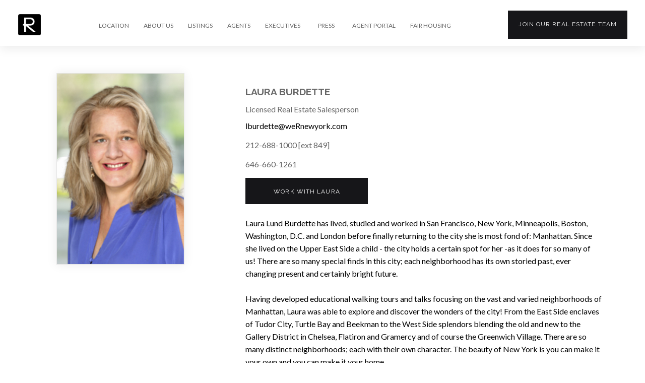

--- FILE ---
content_type: text/html; charset=utf-8
request_url: https://www.wernewyork.com/Agent/27496/Laura-Burdette
body_size: 16441
content:


<!DOCTYPE html>
<html>
<head>
    
    

    <meta charset="utf-8" />
    <meta name="viewport" content="width=device-width, initial-scale=1.0, minimum-scale=1.0">
    

<link rel="canonical" href="https://www.wernewyork.com/Agent/27496/Laura-Burdette" />

    <meta property="og:title" content="Laura Burdette" />
    <meta name="twitter:title" content="Laura Burdette">
    <meta property="og:image" content="https://olr.com/pictures/agentphoto/agent_photo_105834.jpg" />
    <meta name="twitter:image" content="https://olr.com/pictures/agentphoto/agent_photo_105834.jpg">

<meta property="og:url" content="https://www.wernewyork.com/Agent/27496/Laura-Burdette" />
<meta name="twitter:url" content="https://www.wernewyork.com/Agent/27496/Laura-Burdette">
<meta name="twitter:card" content="summary">



    
        <title>Laura Burdette - R New York</title>

    <link href="//fonts.googleapis.com/css?family=Lato:300,400,700" rel="stylesheet" type="text/css">
<link href="https://fonts.googleapis.com/css?family=Roboto:100,100i,300,300i,400,400i,500,500i,700,700i,900,900i" rel="stylesheet">
<link rel="stylesheet" href="https://cdn.jsdelivr.net/gh/fancyapps/fancybox@3.5.6/dist/jquery.fancybox.min.css" />
<link href="https://fonts.googleapis.com/css2?family=Raleway:ital,wght@0,100;0,200;0,300;0,400;0,500;0,531;0,600;0,700;0,800;0,900;1,100;1,200;1,300;1,400;1,500;1,531;1,600;1,700;1,800;1,900&display=swap" rel="stylesheet">
<!-- Meta Pixel Code -->
<script>
    !function (f, b, e, v, n, t, s) {
        if (f.fbq) return; n = f.fbq = function () {
            n.callMethod ?
            n.callMethod.apply(n, arguments) : n.queue.push(arguments)
        };
        if (!f._fbq) f._fbq = n; n.push = n; n.loaded = !0; n.version = '2.0';
        n.queue = []; t = b.createElement(e); t.async = !0;
        t.src = v; s = b.getElementsByTagName(e)[0];
        s.parentNode.insertBefore(t, s)
    }(window, document, 'script',
        'https://connect.facebook.net/en_US/fbevents.js');
    fbq('init', '3399753846951535');
    fbq('track', 'PageView');
</script>
<noscript>
    <img height="1" width="1" style="display:none"
         src="https://www.facebook.com/tr?id=3399753846951535&ev=PageView&noscript=1" />
</noscript>
<!-- End Meta Pixel Code -->
    <link rel="icon" href='/favicon.ico' type="image/x-icon" />
    <link href="/bundles/style?v=-itgPcPjzw87xnq6ihoPNG-qdMR-ny6fmYDpHZ9Fcic1" rel="stylesheet"/>

    <script type="text/javascript">
    var base3Data = base3Data || {};
    base3Data.const = base3Data.const || {};
    base3Data.const.currentUser = {};
</script>
    <script type="text/javascript">
    var base3Data = base3Data || {};
    base3Data.const = base3Data.const || {};
    base3Data.const.currentAgent = {};
</script>
        <script type="text/javascript">
    var base3Data = base3Data || {};
    base3Data.const = base3Data.const || {};
    base3Data.const.userAgent = {};
</script>
    <script type="text/javascript">
    var base3Data = base3Data || {};
    base3Data.const = base3Data.const || {};
    base3Data.const.currency = {active:{currencyId:"USD",rate:"1.000000",sign:"$",designation:"US Dollars"},items:[{currencyId:"BRL",rate:"2.895200",sign:"$",designation:"Brazilian Reals"},{currencyId:"CAD",rate:"1.246080",sign:"$",designation:"Canadian Dollars"},{currencyId:"CNY",rate:"6.274650",sign:"¥",designation:"Chinese Yuans"},{currencyId:"EUR",rate:"0.892256",sign:"€",designation:"EU Euros"},{currencyId:"HKD",rate:"7.754420",sign:"",designation:"Hong Kong Dollars"},{currencyId:"INR",rate:"61.773500",sign:"₹",designation:"Indian Rupees"},{currencyId:"JPY",rate:"119.508000",sign:"¥",designation:"Japanese Yens"},{currencyId:"MXN",rate:"14.943000",sign:"$",designation:"Mexican Pesos"},{currencyId:"SEK",rate:"8.262510",sign:"kr",designation:"Sweden Kronas"},{currencyId:"GBP",rate:"0.649886",sign:"£",designation:"UK Pounds"},{currencyId:"USD",rate:"1.000000",sign:"$",designation:"US Dollars"}]};
</script>
    <script type="text/javascript">
    var base3Data = base3Data || {};
    base3Data.const = base3Data.const || {};
    base3Data.const.globalParameters = {isShowClearUrls:false,isListingSearchPagerNavigationOnly:false,isAgentsSearchPagerNavigationOnly:false,isRequireLoginToSendContactEmail:false,isRoomsForRentEnabled:false,nbhSelectionLimit:null,loginPageUrl:"/Account/Login",logoutPageUrl:"/Account/Logout",registerPageUrl:"/Account/Register",invitePageUrl:"/Account/Invite",updateProfilePageUrl:"/Account/UpdateProfile",uploadHeadshotPageUrl:"/Account/UploadHeadshot",updatePasswordPageUrl:"/Account/UpdatePassword",forgotPasswordPageUrl:"/Account/ForgotPassword",requestAnotherAgentPageUrl:"/Account/RequestAnotherAgent",externalRegisterPageUrl:"/Account/ExternalRegister",activateAccountPageUrl:"/Account/Activate",redirectToLocalPageUrl:"/Account/RedirectToLocal",checkEmailAvailabilityPageUrl:"/Account/CheckEmailAvailability",contactFeaturedBuildingAgentPageUrl:"/ClientAction/ContactFeaturedBuildingAgent",contactAgentPageUrl:"/ClientAction/ContactAgent",requestAppointmentPageUrl:"/ClientAction/RequestAppointment",signUpForNewsletterPageUrl:"/ClientAction/SignUpForNewsletter",updateClientListingPageUrl:"/ClientAction/UpdateClientListing",homePageUrl:"/",contactPageUrl:"/Home/Contact",listWithUsPageUrl:"/Home/ListWithUs",joinTeamPageUrl:"/Home/JoinTeam",searchAgentsPageUrl:"/Agents/SearchAgents",isFavoritePageUrl:"/ClientAction/IsFavorite",getPinIconPageUrl:"/Search/GetPinIcon",getDesignatedAgentPageUrl:"/Search/GetDesignatedAgent",searchResultsPaneWithModelPageUrl:"/Search/SearchResultsPaneWithModel",searchRentalsPageUrl:"/Search/Rentals",searchSalesPageUrl:"/Search/Sales",searchAllCommercialsPageUrl:"/Search/Commercial",searchAllInternationalPropertyPageUrl:"/Search/InternationalProperty",searchRoomsForRentPageUrl:"/Search/Rooms",searchAllListingsPageUrl:"/Search/Listings",savedSearchPageUrl:"/SavedSearch",deleteSearchPageUrl:"/SavedSearch/DeleteSearch",saveSearchPageUrl:"/SavedSearch/SaveSearch",updateSearchPageUrl:"/SavedSearch/UpdateSearch",requestSoldListingPageUrl:"/SoldListings/RequestSoldListing",quickSearchResultsPageUrl:"/QuickSearch/FindResults",heroQuickSearchResultsPageUrl:"/QuickSearch/FindHeroResults",setCurrencyPageUrl:"/CurrencyRates/SetCurrency",savingsCalculatePageUrl:"/Home/SavingsCalculate",layoutErrorPageUrl:"/Error",enableDevSettingsPageUrl:"/Dev/Enable",updateDevSettingsPageUrl:"/Dev/UpdateSettings",devModelTestEmailsPageUrl:"/Dev/TestEmails",brokerPortalPageUrl:"/BrokerPortal",docfolioEditFileTitlePageUrl:"/BrokerPortalDocfolio/EditFileTitle",docfolioDeleteFilePageUrl:"/BrokerPortalDocfolio/DeleteFile",docfolioEditCategoryTitlePageUrl:"/BrokerPortalDocfolio/EditCategoryTitle",docfolioAddNewCategoryPageUrl:"/BrokerPortalDocfolio/AddNewCategory",docfolioDeleteCategoryPageUrl:"/BrokerPortalDocfolio/DeleteCategory",docfolioReorderCategoriesPageUrl:"/BrokerPortalDocfolio/ReorderCategories",docfolioMoveFileToCategoryPageUrl:"/BrokerPortalDocfolio/MoveFileToCategory",docfolioUploadFilePageUrl:"/BrokerPortalDocfolio/UploadFile",brokenImagePlaceholder:"/Content/Images/placeholder_broken.png",mapOnSearchEnabled:false,mapOnListingDetailEnabled:false,mapboxStyleJsonPageUrl:"/Layout/GetMapboxStyleJson",googleClientApiKey:"AIzaSyCz8xVRHCLFlL2XuPqKfTqxnHrR2g7pf8E",showGlobalSpinnerOnPageLoad:true};
</script>

    <base href="/">
    
</head>
<body ng-controller="AppController as appCtrl" 
    
 class="">
    

    <!-- BODY: BEGIN -->

    

<header id="header" class="container-fluid header no-print headerBar ">
    <!-- directive: async-load { url: '/Dev/DevNotification', type: 'hidden', data: {}, cssClass: '' } -->

    <nav class="navbar main-navbar" id="main-nav-bar" role="navigation">
        <div class="container-fluid">
            <!-- Brand and toggle get grouped for better mobile display -->
            <div class="navbar-header">
                
<button type="button" class="navbar-toggle" data-toggle="collapse" data-target="#main-menu-collapse" aria-controls="main-menu-collapse">
    <span class="sr-only">Toggle navigation</span>
    <span class="icon-bar"></span>
    <span class="icon-bar"></span>
    <span class="icon-bar"></span>
</button>
                
<a href='/' target="_self" class="company-logo">
    <img src="/Content/images/logo.png" class="logo" alt="R New York">
    <img src="/Content/images/logo-white.png" class="logo-white" alt="R New York">
</a>
                <!-- directive: async-load { url: '/Layout/SearchWithAgentPanel', type: 'hidden', data: {partialName:"SearchWithAgentHeader"}, cssClass: '' } -->
            </div>

            
<!-- Collect the nav links, forms, and other content for toggling -->
<div class="collapse navbar-collapse pad-none" id="main-menu-collapse">
    <div class="navbar-right icon-menu hidden">
        <ul class="nav navbar-nav navbar-right">
            <li class="nav-item quick-search-container js-quick_search-container nav-border-left">
                
<quick-search always-open="true"></quick-search>

<script id="quick-search-template" type="text/ng-template">
    

<div class="search-form-box quick-search-main-container  "  ng-cloak>
    
<div class="loader ng-hide"  ng-show="qsCtrl.showSpinner" ng-cloak >
    <div class="spinner"></div>
</div>


    <form class="navbar-form" role="search" onsubmit="return false;">
        <div class="quick-search-component">
            <input type="text" class="quick-search-input form-control"
                   placeholder="Address, Location, Building Name, Agent, Team or Listing ID"
                   ng-model="qsCtrl.searchQuery"
                   ng-model-options="{ debounce: 500 }"
                   ng-change="qsCtrl.loadSuggestion()" />
            <div class="quick-search-menu" role="menu" ng-if="qsCtrl.result != null && !!qsCtrl.searchQuery">
                <ul class="list-unstyle">
                    <!-- Listings section -->
                    <li class="listings" ng-show="qsCtrl.result.listings.length > 0">
                        <div class="quick-search-ico row">
                            <span class="col-md-4">Listings</span>
                        </div>
                        <div class="quick-search-reults js-quick_search_results-container" ng-click="$event.stopPropagation()">
                            <ul class="list-unstyled" data-bind="foreach: listngs">
                                <li class="nav-item" ng-repeat="listing in qsCtrl.result.listings">
                                    <a ng-href="{{listing.url}}">
                                        <span class="listingAddress">
                                            <span>
                                                {{listing.address}}
                                            </span>
                                        </span>
                                        <span class="listingID">
                                            <span class="badge">{{listing.olrId}}</span>
                                        </span>
                                    </a>
                                </li>
                            </ul>
                            <a class="nav-item see-all"
                               ng-href="{{qsCtrl.result.allListingsUrl}}"
                               ng-show="qsCtrl.result.listings && qsCtrl.result.listings.length > 0">
                                See All Listings
                            </a>
                        </div>
                    </li>

                    <!-- Buildings section -->
                    <li class="buildings" ng-show="qsCtrl.result.buildings.length > 0">
                        <div class="quick-search-ico row">
                            <span class="col-md-4">Buildings</span>
                        </div>
                        <div class="quick-search-reults js-quick_search_results-container" ng-click="$event.stopPropagation()">
                            <ul class="list-unstyled">
                                <li class="nav-item" ng-repeat="building in qsCtrl.result.buildings">
                                    <a ng-href="{{building.url}}">
                                        <span class="listingAddress">
                                            <span>
                                                {{(building.address + (building.name && building.name.length > 0 ? ", " + building.name : ""))}}
                                            </span>
                                        </span>
                                        <span class="listingID">
                                            <span class="badge">{{building.olrId}}</span>
                                        </span>
                                    </a>
                                </li>
                            </ul>
                        </div>
                    </li>

                    <!-- Agents section -->
                    <li class="agents" ng-show="qsCtrl.result.agents.length > 0">
                        <div class="quick-search-ico row">
                            <span class="col-md-4">Agents</span>
                        </div>
                        <div class="quick-search-reults js-quick_search_results-container" ng-click="$event.stopPropagation()">
                            <ul class="list-unstyled">
                                <li class="nav-item" ng-repeat="agent in qsCtrl.result.agents">
                                    <a ng-href="{{agent.url}}">
                                        <span class="listingAddress">
                                            <span>
                                                {{agent.fullName}}
                                            </span>
                                        </span>
                                    </a>
                                </li>
                            </ul>
                            <a class="nav-item see-all"
                               ng-href="{{qsCtrl.result.allAgentsUrl}}"
                               ng-show="qsCtrl.result.agents && qsCtrl.result.agents.length > 0">
                                See All Agents
                            </a>
                        </div>
                    </li>

                    <!-- Teams section -->
                    <li class="teams" ng-show="qsCtrl.result.teams.length > 0">
                        <div class="quick-search-ico row">
                            <span class="col-md-4">Teams</span>
                        </div>
                        <div class="quick-search-reults js-quick_search_results-container" ng-click="$event.stopPropagation()">
                            <ul class="list-unstyled">
                                <li class="nav-item" ng-repeat="agent in qsCtrl.result.teams">
                                    <a ng-href="{{agent.url}}">
                                        <span class="listingAddress">
                                            <span>
                                                {{agent.name}}
                                            </span>
                                        </span>
                                    </a>
                                </li>
                            </ul>
                        </div>
                    </li>

                    <!-- Neighborhood section -->
                    <li class="teams" ng-show="qsCtrl.result.neighborhoods.length > 0">
                        <div class="quick-search-ico row">
                            <span class="col-md-4">Neighborhoods</span>
                        </div>
                        <div class="quick-search-reults js-quick_search_results-container" ng-click="$event.stopPropagation()">
                            <ul class="list-unstyled">
                                <li class="nav-item" ng-repeat="nbh in qsCtrl.result.neighborhoods">
                                    <a ng-href="{{nbh.url}}">
                                        <span class="listingAddress">
                                            <span>
                                                {{nbh.name}}
                                            </span>
                                        </span>
                                        <span class="listingID">
                                            <span class="badge">{{nbh.borough}}</span>
                                        </span>
                                    </a>
                                </li>
                            </ul>
                        </div>
                    </li>

                    <!-- Nothing Found IsFoundNothing -->
                    <li class="qs-nothing-found" ng-show="qsCtrl.result.isNothingFound">
                        <div class="quick-search-ico row">
                            <span class="col-md-12">Nothing found</span>
                        </div>
                    </li>
                </ul>
            </div>
        </div>
    </form>
</div>
    <a href="javascript:void(0)" class="searchToggle js-quick_search-toggle quick-icon">
        <i class="glyphicon glyphicon-search"></i>
    </a>
</script>
            </li>
            
        </ul>
    </div>
    <div class="menu-container">
        
<ul class="nav navbar-nav menu-nav desk-nav">
    <li class="menu-item header-dropdown-menu-item">
        <a href="javascript:void(0)" data-toggle="dropdown" aria-expanded="false">LOCATION</a>
        <ul class="dropdown-menu" role="menu">
            <li class="menu-item"><a href="https://www.wernewyork.com/" style="padding:1em !important;" class="drop-menu" target="_blank">New York City</a></li>
            <li class="menu-item"><a href="https://www.werfl.com/" style="padding:1em !important;" class="drop-menu" target="_blank">Florida</a></li>
        </ul>
    </li>
    <li class="menu-item"><a href="/Home/About" target="_self">ABOUT US</a></li>
    <li class="menu-item"><a href="/Search/Listings" target="_self">LISTINGS</a></li>
    <li class="menu-item"><a href="/Agents" target="_self">AGENTS</a></li>
    <li class="menu-item"><a href="/Home/Executives" target="_self">EXECUTIVES</a></li>
    <li class="menu-item"><a href="/Home/News" target="_self">PRESS</a></li>
    
    
    <li class="menu-item"><a href="/Home/AgentPortal" target="_self">AGENT PORTAL</a></li>
    <li class="menu-item"><a href="https://dos.ny.gov/system/files/documents/2021/08/fairhousingnotice.pdf" target="_blank">FAIR HOUSING</a></li>
</ul>
        <a href="/Home/JoinTeam" target="_self" class="join-btn hidden-sm hidden-xs">Join our <span>real estate</span> team</a>
        <ul class="nav navbar-nav menu-nav mobile-nav">
            <li class="menu-item"><a href="/Home/About" target="_self">ABOUT US</a></li>
            <li class="menu-item"><a href="/Search/Listings" target="_self">LISTINGS</a></li>
            <li class="menu-item"><a href="/Agents" target="_self">AGENTS</a></li>
            <li class="menu-item"><a href="/Home/Executives" target="_self">EXECUTIVES</a></li>
            <li class="menu-item"><a href="/Home/News" target="_self">PRESS</a></li>
            
            <li class="menu-item"><a href="/Home/JoinTeam" target="_self">JOIN OUR TEAM</a></li>
            <li class="menu-item"><a href="/Home/AgentPortal" target="_self">AGENT PORTAL</a></li>
            <li class="menu-item"><a href="https://dos.ny.gov/system/files/documents/2021/08/fairhousingnotice.pdf" target="_blank">FAIR HOUSING</a></li>
            <!-- directive: async-load { url: '/Layout/DropDownMenu', type: 'hidden', data: {}, cssClass: '' } -->
        </ul>

    </div>
</div>
<!-- /.navbar-collapse -->
        </div>
        <!-- /.container-fluid -->
    </nav>
</header>

<div class="container-fluid body-content with-footer">
    

<script type="text/javascript">
    var base3Data = base3Data || {};
    base3Data.const = base3Data.const || {};
    base3Data.const.agentDetails = {awards:null,video:null,uniqueKey:"Agent27496",id:27496,type:0,fullName:"Laura Burdette",firstName:"Laura",lastName:"Burdette",title:"Licensed Real Estate Salesperson",executiveTitle:null,siteUrl:null,workPhone:"212-688-1000 [ext 849]",mobilePhone:"646-660-1261",photo:"https://olr.com/pictures/agentphoto/agent_photo_105834.jpg",remark:"<p>Laura Lund Burdette has lived, studied and worked in San Francisco, New York, Minneapolis, Boston, Washington, D.C. and London before finally returning to the city she is most fond of: Manhattan. Since she lived on the Upper East Side a child - the city holds a certain spot for her -as it does for so many of us! There are so many special finds in this city; each neighborhood has its own storied past, ever changing present and certainly bright future.</p>\r\n\r\n<p>Having developed educational walking tours and talks focusing on the vast and varied neighborhoods of Manhattan, Laura was able to explore and discover the wonders of the city! From the East Side enclaves of Tudor City, Turtle Bay and Beekman to the West Side splendors blending the old and new to the Gallery District in Chelsea, Flatiron and Gramercy and of course the Greenwich Village. There are so many distinct neighborhoods; each with their own character. The beauty of New York is you can make it your own and you can make it your home.</p>\r\n\r\n<p>Laura is invested in the city and she brings her immense enthusiasm and intricate knowledge of Manhattan neighborhoods to each client. From securing reliable tenants to working with investors, first-time buyers, sellers and seasoned city dwellers; Laura is devoted to meeting the needs of her clients. Laura&rsquo;s clients are assured by her easy and open &ldquo;can-do&rdquo; approach, follow-through and delivery.</p>\r\n\r\n<p>&ldquo;What impresses me most about Laura is always available and ready. I listed our Apartment with Laura because we saw that she has a knack for communication and making the deal work. She brought me a very good offer within a few short weeks,&rdquo; a resident owner in the Gramercy area noted.&nbsp;<br />\r\n&ldquo;I had challenging requirements when I was looking to buy an apartment, and Laura was able to quickly find a number of properties that suited my needs,&rdquo; said her client, who purchased in the Flat Iron district. &ldquo;Laura was incredibly attentive and delightful to work with. She turned what could have been a stressful experience into one that was fun and easy.&rdquo;&nbsp;<br />\r\nAmong Laura&rsquo;s other clients include investors and entrepreneurs who are looking, as are we all, for the best deal. One such client remarked, &ldquo;I saw Ms. Burdette in action; I saw how she sized up a room in an instant; I saw that her instincts were right on target and her knowledge and confidence were strong. I could not be happier with the work she has done for me in helping me find a great condo. Furthermore, Laura has an eye for design and was quite instrumental helping me with my renovations, which has turned out absolutely beautiful!&quot;</p>\r\n\r\n<p>Prior to working in the Real Estate field, Laura worked at South Street Seaport Museum where she cultivated relationships with many Manhattan museums and cultural institutions developing educational week-long programs focusing on the theatre, culture and history of New York City, conducting Salons at Sea aboard the grand ocean liners Queen Elizabeth 2 and Queen Mary 2 for trans-Atlantic voyages en route to London, as well as capturing the local fare of Martha&rsquo;s Vineyard, Nantucket, Block Island and delving into the majesty of the Hudson River Valley.&nbsp;<br />\r\nLaura holds a Master&rsquo;s Degree in Education from American University, a Bachelor&#39;s Degree in English from UMASS, Boston.</p>",largePhoto:"/Components/Agents/Images/agent_placeholder_portrait.jpg",email:"lburdette@weRnewyork.com",externalId:"105834",officeName:"",officeAddress:"641 Lexington Avenue, Suite 2202, New York, NY, 10022",showSearchWithMeButton:false,detailsPageUrl:"/Agent/27496/Laura-Burdette",vCardUrl:"/Agents/GetAgentVCard/27496",team:null,agentIds:"27496",teamAgents:[],videoUrl:null,hasPhoto:true,hasLargePhoto:false,hasTeamMedia:false,hasBio:true,license:{legalName:"Laura Lund Burdette",agentId:27496,licenseNumber:null,hasLicense:true},agentListingStats:{stats:{sales:2,recentlySold:64,recentlyRented:10},hasListings:true},availableListingFilters:[0,3,4],agentListingFilter:null,saleStatusType:null,rentalStatusType:null,languagesSpoken:[],testimonials:[],pressArticle:[],socialNetworks:{skype:null,whatsApp:null,facebook:null,twitter:null,googlePlus:null,linkedIn:null,youtube:null,instagram:null,pinterest:null,tumbler:null,vine:null,vimeo:null,flickr:null,foursquare:null,privateWebSite:null},showAllData:true,privateSiteUrl:null};
</script>

<div class="container agent-details-page" ng-controller="AgentDetailsController as agentCtrl">
    <div class="agent-detail-window row">
        <div class="profile-holder">
            <div class="agent-info-box style">
                <section>
                        <div>
        <a href='/Agent/27496/Laura-Burdette'
           target="_self"> <img src="https://olr.com/pictures/agentphoto/agent_photo_105834.jpg" />
        </a>
    </div>

                </section>
            </div>
            
            

            
            


        </div>
        <div class="about-holder" style="z-index:0 !important;">
            <div class="txt-holder style">
    <div class="agent-detail-info">
        <strong class="name-title">Laura Burdette</strong>
        
            <p class="">Licensed Real Estate Salesperson</p>
        <a href="mailto:lburdette@weRnewyork.com"><span>lburdette@weRnewyork.com</span></a>
        <span>212-688-1000 [ext 849]</span>
        <span>646-660-1261</span>

    </div>
</div>
<a href="javascript:void(0)" class="btn" ng-click="agentCtrl.showContactAgentModal('Agent27496')"><span>Work with Laura</span></a>
    <div class="open-area">
        <p><p>Laura Lund Burdette has lived, studied and worked in San Francisco, New York, Minneapolis, Boston, Washington, D.C. and London before finally returning to the city she is most fond of: Manhattan. Since she lived on the Upper East Side a child - the city holds a certain spot for her -as it does for so many of us! There are so many special finds in this city; each neighborhood has its own storied past, ever changing present and certainly bright future.</p>

<p>Having developed educational walking tours and talks focusing on the vast and varied neighborhoods of Manhattan, Laura was able to explore and discover the wonders of the city! From the East Side enclaves of Tudor City, Turtle Bay and Beekman to the West Side splendors blending the old and new to the Gallery District in Chelsea, Flatiron and Gramercy and of course the Greenwich Village. There are so many distinct neighborhoods; each with their own character. The beauty of New York is you can make it your own and you can make it your home.</p>

<p>Laura is invested in the city and she brings her immense enthusiasm and intricate knowledge of Manhattan neighborhoods to each client. From securing reliable tenants to working with investors, first-time buyers, sellers and seasoned city dwellers; Laura is devoted to meeting the needs of her clients. Laura&rsquo;s clients are assured by her easy and open &ldquo;can-do&rdquo; approach, follow-through and delivery.</p>

<p>&ldquo;What impresses me most about Laura is always available and ready. I listed our Apartment with Laura because we saw that she has a knack for communication and making the deal work. She brought me a very good offer within a few short weeks,&rdquo; a resident owner in the Gramercy area noted.&nbsp;<br />
&ldquo;I had challenging requirements when I was looking to buy an apartment, and Laura was able to quickly find a number of properties that suited my needs,&rdquo; said her client, who purchased in the Flat Iron district. &ldquo;Laura was incredibly attentive and delightful to work with. She turned what could have been a stressful experience into one that was fun and easy.&rdquo;&nbsp;<br />
Among Laura&rsquo;s other clients include investors and entrepreneurs who are looking, as are we all, for the best deal. One such client remarked, &ldquo;I saw Ms. Burdette in action; I saw how she sized up a room in an instant; I saw that her instincts were right on target and her knowledge and confidence were strong. I could not be happier with the work she has done for me in helping me find a great condo. Furthermore, Laura has an eye for design and was quite instrumental helping me with my renovations, which has turned out absolutely beautiful!&quot;</p>

<p>Prior to working in the Real Estate field, Laura worked at South Street Seaport Museum where she cultivated relationships with many Manhattan museums and cultural institutions developing educational week-long programs focusing on the theatre, culture and history of New York City, conducting Salons at Sea aboard the grand ocean liners Queen Elizabeth 2 and Queen Mary 2 for trans-Atlantic voyages en route to London, as well as capturing the local fare of Martha&rsquo;s Vineyard, Nantucket, Block Island and delving into the majesty of the Hudson River Valley.&nbsp;<br />
Laura holds a Master&rsquo;s Degree in Education from American University, a Bachelor&#39;s Degree in English from UMASS, Boston.</p></p>
    </div>

        </div>
    </div>

    
<div class="row customResultsPaneScrollTarget listing-selector">
    <div class="container">
        <div class="col-sm-12 col-md-5 listing-person">
            <h3 style="font-weight:600;">Laura's Listings</h3>
        </div>
        <div class="col-sm-12 col-md-7 listing-tabs">
            <ul class="nav nav-tabs" id="myTab" role="tablist">
                <li class="nav-item" ng-class="{active: agentCtrl.searchKind === 'All'}" ng-show="1" ng-class="agentCtrl.cssClass('All')"><a class="nav-link" ng-click="agentCtrl.changeSearchKind('All', 27496)">Active</a></li>
                <li class="nav-item" ng-class="{active: agentCtrl.searchKind === 'Sales'}" ng-show="1" ng-class="agentCtrl.cssClass('Sales')"><a class="nav-link" ng-click="agentCtrl.changeSearchKind('Sales', 27496)">Sales</a></li>
                <li class="nav-item" ng-class="{active: agentCtrl.searchKind === 'Rentals'}" ng-show="0" ng-class="agentCtrl.cssClass('Rentals')"><a class="nav-link" ng-click="agentCtrl.changeSearchKind('Rentals', 27496)">Rentals</a></li>
                <li class="nav-item" ng-class="{active: agentCtrl.searchKind === 'Commercial'}" ng-show="0" ng-class="agentCtrl.cssClass('Commercial')"><a class="nav-link" ng-click="agentCtrl.changeSearchKind('Commercial', 27496)">Commercial</a></li>
                <li class="nav-item" ng-class="{active: agentCtrl.searchKind === 'RecentlySold'}" ng-show="1" ng-class="agentCtrl.cssClass('RecentlySold')"><a class="nav-link" ng-click="agentCtrl.changeSearchKind('RecentlySold', 27496)">Sold</a></li>
                <li class="nav-item" ng-class="{active: agentCtrl.searchKind === 'RecentlyRented'}" ng-show="1" ng-class="agentCtrl.cssClass('RecentlyRented')"><a class="nav-link" ng-click="agentCtrl.changeSearchKind('RecentlyRented', 27496)">Rented</a></li>
            </ul>
        </div>
    </div>
</div>

<div pane-updater ng-controller="SearchResultsPaneController as paneCtrl" ng-init="paneCtrl.init()">
    <!-- directive: async-load { url: '/Search/SearchResultsPane', type: 'visible', data: {agentId:"27496",saleStatusType:null,rentalStatusType:null}, cssClass: '' } -->
</div>

</div>
<script type="text/ng-template" id="partials/ContactAgentModal.html">
    <form name="contactCtrl.contactAgentForm"
          novalidate
          accessible-form
          ng-submit="contactCtrl.send()">
        <div class="modal-header">
            <button type="button" class="close" tabindex="-1" ng-click="contactCtrl.close()">
                <span aria-hidden="true">×</span><span class="sr-only">Close</span>
            </button>
            <h4 class="modal-title" ng-cloak>
                <span>Contact</span> <span>{{contactCtrl.userAgentName}}</span>
                <span ng-show="contactCtrl.showBuildingAddress">About</span>
                <span ng-show="contactCtrl.showBuildingAddress">{{contactCtrl.address || 'listing'}}</span>
            </h4>
        </div>

        <div class="modal-body">
            <div ng-cloak class="row marg-b-sm" ng-show="contactCtrl.errorMessages.length > 0">
                <div class="alert alert-danger alert-inline-block sm" role="alert">
                    <p ng-repeat="message in contactCtrl.errorMessages">{{ message }}</p>
                </div>
            </div>
            <div class="row">
                <div class="col-md-6 col-sm-12">
                    <div class="form-group item">
                        <label for="FirstName" class="control-label">First Name</label>
                        <input type="text"
                               id="FirstName"
                               name="FirstName"
                               class="form-control"
                               ng-model="contactCtrl.data.firstName"
                               maxlength="50"
                               error-tooltip-class="tooltip"
                               error-tooltip-messages="{
                                   required: 'Required'
                               }"
                               required>
                    </div>
                </div>
                <div class="col-md-6 col-sm-12">
                    <div class="form-group item">
                        <label for="LastName" class="control-label">Last Name</label>
                        <input type="text"
                               name="LastName"
                               id="LastName"
                               class="form-control"
                               ng-model="contactCtrl.data.lastName"
                               maxlength="50"
                               error-tooltip-class="tooltip"
                               error-tooltip-messages="{
                                   required: 'Required'
                               }"
                               required>
                    </div>
                </div>
                <div class="col-md-6 col-sm-12">
                    <div class="form-group item">
                        <label for="MobilePhone" class="control-label">Mobile Phone</label>
                        <input type="tel"
                               name="MobilePhone"
                               id="MobilePhone"
                               class="form-control"
                               ng-model="contactCtrl.data.mobilePhone"
                               phone-format
                               maxlength="14">
                    </div>
                </div>
                <div class="col-md-6 col-sm-12">
                    <div class="form-group item">
                        <label for="WorkPhone" class="control-label">Work Phone</label>
                        <input type="tel"
                               name="WorkPhone"
                               id="WorkPhone"
                               class="form-control"
                               ng-model="contactCtrl.data.workPhone"
                               phone-format
                               maxlength="14">
                    </div>
                </div>
                <div class="col-md-6 col-sm-12">
                    <div class="form-group item">
                        <label for="Email" class="control-label">Email</label>
                        <input type="email"
                               name="Email"
                               id="Email"
                               class="form-control"
                               ng-model="contactCtrl.data.email"
                               ng-model-options="{updateOn: 'blur'}"
                               maxlength="50"
                               error-tooltip-class="tooltip"
                               error-tooltip-messages="{
                                   required: 'Required' ,
                                   email: 'Invalid Email Address'
                               }"
                               required>
                    </div>
                </div>
                <div class="col-md-6 col-sm-12"></div>
                <div class="col-sm-12">
                    <div class="form-group item">
                        <label>Message</label>
                        <textarea class="form-control"
                                  placeholder="Message"
                                  ng-model="contactCtrl.data.message"></textarea>
                    </div>
                </div>
                <div class="col-sm-12">
                    <div class="form-group item">
                        <div class="captcha marg-t-md">
                            

    <div ng-cloak class="captcha-alert" ng-show="contactCtrl.captchaErrorMessages && contactCtrl.captchaErrorMessages.length > 0">
        <div class="alert alert-danger alert-inline-block sm" role="alert">
            <p ng-repeat="errorMessage in contactCtrl.captchaErrorMessages" ng-cloak>{{ errorMessage }}</p>
        </div>
    </div>
    <div class="captcha-frame-wrap">
        <no-captcha g-recaptcha-response="contactCtrl.data.captchaResponse"
                    class="captcha-side-bar-hidden"
                    control="contactCtrl.captchaControl"
                    site-key="6LdjUGEUAAAAALGNBrXX1gSJoBj6NEletsW3jMMC"
                    data-size="invisible">
        </no-captcha>
    </div>

                        </div>
                    </div>
                </div>
            </div>
        </div>
        <div class="col-sm-12 contact-disclaimer">
            <label class="checkbox-container">
                <input type="checkbox"
                   ng-model="contactCtrl.isAgree"
                   error-tooltip-class="tooltip"
                   error-tooltip-messages="{
                        required: 'Required'
                    }"
                   required />
                <span class="checkmark" ng-class="contactCtrl.isAgree ? '' : 'ng-invalid'"></span>
            </label>
            <p>
                I agree to receive marketing and customer service calls and text messages from R New York. Consent is not a condition of purchase. Msg/data rates may apply. Msg frequency varies. Reply STOP to unsubscribe. <a href="/Home/Privacy" target="_self">Privacy Policy</a> & <a href="/Home/Terms" target="_self">Terms of Service</a>.
            </p>
        </div>
        <div class="modal-footer">
            <div class="row">
                <div class="col-md-6 col-sm-6 text-left">
                    <div class="checkbox">
                        <label>
                            <input type="checkbox"
                                   value="true"
                                   name="sendMeCopy"
                                   ng-model="contactCtrl.data.sendCopyToCustomer" />
                            <span class="checkbox-icon">Send Me a Copy of the Email</span>
                        </label>
                    </div>
                </div>
                <div class="col-md-6 col-sm-6">
                    <button class="btn btn-primary-hover-white" type="submit">Send</button>
                </div>
            </div>
        </div>
    </form>
</script>

<script type="text/ng-template" id="partials/RequestAppointmentModal.html">
    <form name="appointmentCtrl.appointmentForm"
          novalidate
          accessible-form
          ng-submit="appointmentCtrl.send()">
        <div class="modal-header">
            <button type="button" class="close" tabindex="-1" ng-click="appointmentCtrl.close()">
                <span aria-hidden="true">×</span><span class="sr-only">Close</span>
            </button>
            <h4 class="modal-title" ng-cloak>
                <span>Request Appointment to see</span> <span>{{appointmentCtrl.address || 'listing'}}</span>
            </h4>
        </div>

        <div class="modal-body">
            <div ng-cloak class="row marg-b-sm" ng-show="appointmentCtrl.errorMessages.length > 0">
                <div class="alert alert-danger alert-inline-block sm" role="alert">
                    <p ng-repeat="message in appointmentCtrl.errorMessages">{{ message }}</p>
                </div>
            </div>
            <div class="row">
                <div class="col-md-6 col-sm-12">
                    <div class="form-group item">
                        <label for="FirstName" class="control-label">First Name</label>
                        <input type="text"
                               id="FirstName"
                               name="FirstName"
                               class="form-control"
                               ng-model="appointmentCtrl.data.firstName"
                               maxlength="50"
                               error-tooltip-class="tooltip"
                               error-tooltip-messages="{
                                    required: 'Required'
                                }"
                               required>
                    </div>
                </div>
                <div class="col-md-6 col-sm-12">
                    <div class="form-group item">
                        <label for="LastName" class="control-label">Last Name</label>
                        <input type="text"
                               name="LastName"
                               id="LastName"
                               class="form-control"
                               ng-model="appointmentCtrl.data.lastName"
                               maxlength="50"
                               error-tooltip-class="tooltip"
                               error-tooltip-messages="{
                                    required: 'Required'
                                }"
                               required>
                    </div>
                </div>
                <div class="col-md-6 col-sm-12">
                    <div class="form-group item">
                        <label for="MobilePhone" class="control-label">Mobile Phone</label>
                        <input type="tel"
                               name="MobilePhone"
                               id="MobilePhone"
                               class="form-control"
                               ng-model="appointmentCtrl.data.mobilePhone"
                               phone-format
                               maxlength="14">
                    </div>
                </div>
                <div class="col-md-6 col-sm-12">
                    <div class="form-group item">
                        <label for="WorkPhone" class="control-label">Work Phone</label>
                        <input type="tel"
                               name="WorkPhone"
                               id="WorkPhone"
                               class="form-control"
                               ng-model="appointmentCtrl.data.workPhone"
                               phone-format
                               maxlength="14">
                    </div>
                </div>
                <div class="col-md-6 col-sm-12">
                    <div class="form-group item">
                        <label for="Email" class="control-label">Email</label>
                        <input type="email"
                               name="Email"
                               id="Email"
                               class="form-control"
                               ng-model="appointmentCtrl.data.email"
                               ng-model-options="{updateOn: 'blur'}"
                               maxlength="50"
                               error-tooltip-class="tooltip"
                               error-tooltip-messages="{
                                    required: 'Required' ,
                                    email: 'Invalid Email Address'
                                }"
                               required>
                    </div>
                </div>
                <div class="col-md-6 col-sm-12">
                    <div class="row col-gap-xxxs">
                        <div class="col-md-6 col-sm-12">
                            <div class="form-group item">
                                <label>Date</label>
                                <div class="date-group open">
                                    <input type="text"
                                           class="form-control"
                                           ng-model="appointmentCtrl.data.date"
                                           readonly
                                           uib-datepicker-popup="MM/dd/yyyy"
                                           min-date="{{::appointmentCtrl.minDate}}"
                                           is-open="appointmentCtrl.status.dpOpened"
                                           ng-required="true"
                                           close-text="Close"
                                           tabindex="-1"
                                           error-tooltip-class="tooltip"
                                           error-tooltip-messages="{
                                                required: 'Required'
                                            }"
                                           ng-click="appointmentCtrl.openDatepicker()" />
                                    <i class="fa fa-calendar" ng-click="appointmentCtrl.openDatepicker($event)"></i>
                                </div>
                            </div>
                        </div>
                        <div class="col-md-6 col-sm-12">
                            <div class="form-group item"
                                 uib-dropdown
                                 is-open="appointmentCtrl.status.tpOpened">
                                <label>Time</label>
                                <div class="time-group">
                                    <input id="appointment-time-input"
                                           type="text"
                                           class="form-control"
                                           uib-dropdown-toggle
                                           ng-disabled="disabled"
                                           ng-model="appointmentCtrl.data.preferredTime"
                                           placeholder="Select"
                                           required
                                           readonly
                                           tabindex="-1"
                                           error-tooltip-class="tooltip"
                                           error-tooltip-messages="{
                                                required: 'Required'
                                            }" />
                                    <i class="fa fa-clock-o" ng-click="appointmentCtrl.openTimepicker($event)"></i>
                                </div>
                                <ul class="dropdown-menu" role="menu" aria-labelledby="select">
                                    <li role="menuitem"><a href="javascript:void(0)" tabindex="-1" ng-click="appointmentCtrl.selectTime('Morning')">Morning</a></li>
                                    <li role="menuitem"><a href="javascript:void(0)" tabindex="-1" ng-click="appointmentCtrl.selectTime('Afternoon')">Afternoon</a></li>
                                    <li role="menuitem"><a href="javascript:void(0)" tabindex="-1" ng-click="appointmentCtrl.selectTime('Evening')">Evening</a></li>
                                </ul>
                            </div>
                        </div>
                    </div>
                </div>
                <div class="col-sm-12">
                    <div class="form-group item">
                        <label>Message</label>
                        <textarea class="form-control"
                                  placeholder="Message"
                                  ng-model="appointmentCtrl.data.message"></textarea>
                    </div>
                </div>
                <div class="col-sm-12">
                    <div class="form-group item">
                        <div class="captcha marg-t-md">
                            

    <div ng-cloak class="captcha-alert" ng-show="appointmentCtrl.captchaErrorMessages && appointmentCtrl.captchaErrorMessages.length > 0">
        <div class="alert alert-danger alert-inline-block sm" role="alert">
            <p ng-repeat="errorMessage in appointmentCtrl.captchaErrorMessages" ng-cloak>{{ errorMessage }}</p>
        </div>
    </div>
    <div class="captcha-frame-wrap">
        <no-captcha g-recaptcha-response="appointmentCtrl.data.captchaResponse"
                    class="captcha-side-bar-hidden"
                    control="appointmentCtrl.captchaControl"
                    site-key="6LdjUGEUAAAAALGNBrXX1gSJoBj6NEletsW3jMMC"
                    data-size="invisible">
        </no-captcha>
    </div>

                        </div>
                    </div>
                </div>
            </div>
        </div>
        <div class="col-sm-12 contact-disclaimer">
            <label class="checkbox-container">
                <input type="checkbox"
                   ng-model="contactCtrl.isAgree"
                   error-tooltip-class="tooltip"
                   error-tooltip-messages="{
                        required: 'Required'
                    }"
                   required />
                <span class="checkmark" ng-class="contactCtrl.isAgree ? '' : 'ng-invalid'"></span>
            </label>
            <p>
                I agree to receive marketing and customer service calls and text messages from R New York. Consent is not a condition of purchase. Msg/data rates may apply. Msg frequency varies. Reply STOP to unsubscribe. <a href="/Home/Privacy" target="_self">Privacy Policy</a> & <a href="/Home/Terms" target="_self">Terms of Service</a>.
            </p>
        </div>
        <div class="modal-footer">
            <div class="row">
                <div class="col-md-6 col-sm-6 text-left">
                    <div class="checkbox">
                        <label>
                            <input type="checkbox"
                                   value="true"
                                   name="sendMeCopy"
                                   ng-model="appointmentCtrl.data.sendCopyToCustomer" />
                            <span class="checkbox-icon">Send Me a Copy of the Email</span>
                        </label>
                    </div>
                </div>
                <div class="col-md-6 col-sm-6">
                    <button class="btn btn-primary-hover-white" type="submit">Send</button>
                </div>
            </div>
        </div>
    </form>
</script>
<script type="text/ng-template" id="partials/LoginPopup.html">
    <button type="button" class="close" tabindex="-1" ng-click="loginPopupCtrl.close()">
        <span aria-hidden="true">×</span><span class="sr-only">Close</span>
    </button>
    
<div id="main">
    <div class="signin-block">
        <div class="wrap-container">
            <div class="signin-box">
                <div class="heading-box">
                    <h1>Sign In</h1>
                    <div class="woocommerce-notices-wrapper"></div>            <p>Log in using your OLR credentials. Login is case sensitive.</p>
                </div>

                <form class="login-form" method="post">

                    <div class="input-wrap">
                        <input type="text" class="form-control" name="username" id="username" placeholder="Username" value="">
                    </div>

                    <div class="input-wrap">
                        <input class="form-control" type="password" name="password" id="password" placeholder="Password">
                    </div>


                    <div class="btn-wrap">
                        <button type="submit" class="btn" name="login" value="Log in">Log in</button>

                        <div class="check-box-hold">
                            <label class="woocommerce-form__label woocommerce-form__label-for-checkbox woocommerce-form-login__rememberme">
                                <input class="woocommerce-form__input woocommerce-form__input-checkbox" name="rememberme" type="checkbox" id="rememberme" value="forever">
                                <span class="fake-input"></span>
                                <span class="fake-label">Remember Me</span>
                            </label>
                        </div>
                    </div>

                    <input type="hidden" id="woocommerce-login-nonce" name="woocommerce-login-nonce" value="bcbad0a7a4"><input type="hidden" name="_wp_http_referer" value="/my-account/">			      <a href="https://wernewyork.tin.gg/my-account/lost-password/">Forgot Your Password?</a>
                </form>
            </div>

            <div class="wrap-info-box">
                <div class="img-hold">
                    <img src="https://wernewyork.tin.gg/wp-content/themes/wernewyork/src/images/img43.jpg" alt="img description">
                </div>

                <div class="info-hold">
                    <strong class="title">the r new york store</strong>
                    <h2>Know About Our Store?</h2>
                    <p>Check out the latest R New York’s has to offer on their new store.</p>
                </div>
            </div>
        </div>
    </div>
</div>

</script>
    <!-- directive: async-load { url: '/Layout/SearchWithAgentPanel', type: 'hidden', data: {partialName:"SearchWithAgentFooter"}, cssClass: '' } -->
</div>

    <!-- directive: async-load { url: '/Layout/Footer', type: 'visible', data: {}, cssClass: '' } -->



    <!-- BODY: END -->

    
<div class="loader ng-hide" global-spinner  ng-cloak >
    <div class="spinner"></div>
</div>



    <backdrop></backdrop>
    <div class="circle-stroke-color" ng-cloak hidden-listing-style data-circle-style="circle-stroke-color"></div>
    <div class="circle-fill-color" ng-cloak hidden-listing-style data-circle-style="circle-fill-color"></div>
    <div class="circle-stroke-color-hover" ng-cloak hidden-listing-style data-circle-style="circle-stroke-color-hover"></div>
    <div class="circle-fill-color-hover" ng-cloak hidden-listing-style data-circle-style="circle-fill-color-hover"></div>
    <script src="/routejs.axd/0b8f9e57c6ea46a4a2e42e770864e8cb2cc11180/router.min.js"></script>
    
<script type="text/ng-template" id="partials/CurrencyRatesModal.html">
    <div class="modal-header">
        <button type="button" class="close" ng-click="currencyCtrl.apply()">
            <span aria-hidden="true">×</span><span class="sr-only">Close</span>
        </button>
        <h4 class="modal-title">Choose currency</h4>
    </div>
    <div class="modal-body">
        <div class="row set-box">
            <div class="col-sm-6" ng-repeat="item in currencyCtrl.currencies track by $index">
                <a ng-class="{active: item.currencyId == currencyCtrl.current}"
                   ng-click="currencyCtrl.selectCurrency(item)"
                   tabindex="-1"
                   href="javascript:void(0)">{{::item.designation}}</a>
            </div>
        </div>
    </div>
</script>
    


<script type="text/ng-template" id="partials/BrokerCustomersSaveListingModalTemplate.html">
    <div class="modal-header">
        <button type="button" class="close" tabindex="-1" ng-click="$ctrl.close()">
            <span aria-hidden="true">×</span><span class="sr-only">Close</span>
        </button>
        <h4 class="modal-title" ng-cloak>
            <span ng-if="$ctrl.ifAction($ctrl.ActionType.Like)">Customer’s Likes</span>
            <span ng-if="$ctrl.ifAction($ctrl.ActionType.Dislike)">Customer’s Dislikes</span>
            <span ng-if="$ctrl.ifAction($ctrl.ActionType.Delete)">Saved for Customers</span>
        </h4>
    </div>

    <!-- Body -->
    <div class="modal-body">
        <div class="broker-customers-save-listing-search" ng-show="$ctrl.isAllowAdd()">
            <input type="search" ng-model="$ctrl.searchQuery" class="form-control"
                   placeholder="Search Customer" />
            <div ng-show="$ctrl.searchQuery" class="broker-customers-save-listing-search__results">
                <div class="save-listing-result__item" ng-repeat="$suggestedClient in $ctrl.searchSuggestedClients()">
                    <span>{{$suggestedClient.fullName}}</span>
                    <a ng-click="$ctrl.searchAddClient($suggestedClient)">
                        <i class="fa fa-plus"></i>
                    </a>
                </div>
                <p ng-if="$ctrl.searchSuggestedClients().length == 0">
                    Customers not found.
                </p>
            </div>
        </div>

        <div class="broker-customers-save-listing-container">
            <div class="broker-customers-save-listing-container-item" 
               ng-repeat="$existingClient in $ctrl.clients() | orderBy: 'clientFullName'"
               ng-class="{ 'busy': $existingClient.isBusy }">
                <span>{{$existingClient.clientFullName}}</span>

                <a ng-if="$ctrl.isAllowDelete()"
                   ng-show="!$existingClient.isBusy"
                   ng-click="$ctrl.removeExistingClient($existingClient)">
                    <i class="fa fa-times"></i>
                </a>
                <i ng-show="$existingClient.isBusy"
                   ng-class="{'fa-spin' : $existingClient.isBusy }"
                   class="fa fa-spinner"></i>
            </div>
        </div>

        <div class="text-center" ng-if="$ctrl.clients().length == 0">
            <p>
                <span ng-if="$ctrl.ifAction($ctrl.ActionType.Like)">This listing has not been liked by any customers.</span>
                <span ng-if="$ctrl.ifAction($ctrl.ActionType.Dislike)">This listing has not been disliked by any customers.</span>
                <span ng-if="$ctrl.ifAction($ctrl.ActionType.Delete)">This listing has not been saved for any customer.</span>
            </p>
        </div>
    </div>

    <!-- Footer -->
    <div class="modal-footer">
        <div class="row">
            <div class="col-md-12">
                <button class="btn btn-cancel" ng-click="$ctrl.close()">Close</button>
            </div>
        </div>
    </div>
</script>

    
    
<script type="text/ng-template" id="partials/GlobalBrokerProceduresModal.html">
    <div class="modal-header">
        <button type="button" class="close" ng-click="modalCtrl.close()">
            <span aria-hidden="true">×</span><span class="sr-only">Close</span>
        </button>
        <h4 class="modal-title">Broker&#39;s Operating Procedures</h4>
    </div>
    <div class="modal-body">
        


<div class="row">
    <div class="dos-update-wrapper dos-update">
        <div class="dos-update-content">
            <p>Please be advised that prior to showing a purchaser a property:</p>
<p>We (do or do not) require identification from a prospective purchaser.</p>
<p>We (do or do not) require a purchaser to sign an exclusive brokerage agreement.</p>
<p>We (do or do not) require a pre-approval for a mortgage loan in order to show a purchaser any properties.</p>
<p>*Although Broker may not require such information, a seller of real estate may require this information prior to showing the property and/or as part of any purchase offer.</p>
        </div>
        <div class="dos-update-time-stamp">
            <p>Updated as of Apr 25, 2022 4:31 AM</p>
        </div>
    </div>
</div>
    </div>
</script>
    <script src="/bundles/script?v=hyQJmxgvqdNKzSg-36nDZARcVaxyBQLudimMR5YRyL01"></script>

    
    <script type="text/javascript">
    var _ss = _ss || [];
    _ss.push(['_setDomain', 'https://koi-3QNT9880Y6.marketingautomation.services/net']);
    _ss.push(['_setAccount', 'KOI-4JIURKNSJS']);
    _ss.push(['_trackPageView']);
    window._pa = window._pa || {};
    // _pa.orderId = "myOrderId"; // OPTIONAL: attach unique conversion identifier to conversions
    // _pa.revenue = "19.99"; // OPTIONAL: attach dynamic purchase values to conversions
    // _pa.productId = "myProductId"; // OPTIONAL: Include product ID for use with dynamic ads
(function() {
    var ss = document.createElement('script');
    ss.type = 'text/javascript'; ss.async = true;
    ss.src = ('https:' == document.location.protocol ? 'https://' : 'http://') + 'koi-3QNT9880Y6.marketingautomation.services/client/ss.js?ver=2.4.0';
    var scr = document.getElementsByTagName('script')[0];
    scr.parentNode.insertBefore(ss, scr);
})();
</script>
    

    <!-- Global site tag (gtag.js) - Google Analytics -->
<script async src="https://www.googletagmanager.com/gtag/js?id=UA-127300612-2"></script>
<script>
 window.dataLayer = window.dataLayer || [];
 function gtag(){dataLayer.push(arguments);}
 gtag('js', new Date());
 gtag('config', 'UA-127300612-2');
</script>
</body>
</html>


--- FILE ---
content_type: text/html; charset=utf-8
request_url: https://www.wernewyork.com/Layout/DropDownMenu
body_size: 327
content:
<li class="nav-item nav-border-left nav-item-account dropdown nav-item-account-combined">
    <a href="javascript:void(0)" class="dropdown-toggle" data-toggle="dropdown">
            <i class="glyphicon glyphicon-user full-height-icon navbar-icon"></i>
    </a>
    <ul class="dropdown-menu account-dropdown ">

        
        <li>
            <a tabindex="-1" href="javascript:void(0)" ng-click="appCtrl.showCurrencyRatesModal()">
                Currency
                <span class="badge"></span>
            </a>
        </li>

            <li>
                <a href='/Account/Login' target="_self">Login</a>
            </li>
            <li>
                <a href='/Account/Register' target="_self">Register</a>
            </li>
    </ul>
</li>

--- FILE ---
content_type: text/html; charset=utf-8
request_url: https://www.wernewyork.com/Layout/Footer
body_size: 1672
content:
<div class="copyright no-print hidden" id="fixed-footer">
    <div class="container">
        <hr />
        <div class="row">
            <div class="cols col-sm-12 col-md-10 copyright-text">
                © 2025 by R New York. &nbsp;All Rights Reserved | 641 Lexington Ave., New York, NY 10022 | 212-688-1000 | info@weRnewyork.com 
                <br /><a href="https://dos.ny.gov/system/files/documents/2025/03/nys-housing-and-anti-discrimination-notice_02.2025.pdf" target="_blank">New York State Fair Housing Disclosure</a>
            </div>
            <div class="cols col-sm-12 col-md-2 footer-olr">
                <a href="http://corporate.olr.com/Product/Design" target="_blank" class="text-center">
                    <img src="/Components/Layout/Images/builtwitholr.png" style="height: 24px;" alt="Built With OLR">
                </a>
            </div>
        </div>
    </div>
</div>
<footer id="footer">
    <div class="wrap-container">
        <div class="footer-holder">
            <div class="footer-box width-style1">
                <strong class="footer-logo"><a href="https://wernewyork.com"><img src="/Components/Layout/Images/logo-footer.svg"></a></strong>
                <address>
                    <p>641 Lexington Ave <br>New York, NY 10022 <br>212.688.1000</p>
                </address>
                <ul class="social-icons">
                    <li><a href="https://www.facebook.com/RNewYorkBrokers/" target="_blank" class="ico-facebook"><i class="fa fa-facebook"></i></a></li>
                    <li><a href="https://www.linkedin.com/company/r-new-york-brokers" target="_blank" class="ico-linkedin"><i class="fa fa-linkedin"></i></a></li>
                    <li><a href="https://twitter.com/RNewYorkBrokers" target="_blank" class="ico-twitter"><i class="fa fa-twitter"></i></a></li>
                    <li><a href="https://www.instagram.com/rnewyorkrealestate/" target="_blank" class="ico-instagram"><i class="fa fa-instagram"></i></a></li>
                    <li><a href="https://www.youtube.com/channel/UCsF9H3Q0enISqclWWJbhYpQ" target="_blank" class="ico-instagram"><i class="fa fa-youtube"></i></a></li>
                    <li><a href="https://www.tiktok.com/rnewyork" target="_blank" class="ico-instagram"><i class="fa fa-tiktok"></i></a></li>
                </ul>
            </div>
            <div class="footer-box width-style2">
                <h3>company</h3>
                <ul class="nav-list">
                    <li><a href="/Home/Privacy" target="_self">privacy</a></li>
                    <li><a href="/Home/TermsOfUse" target="_self">terms</a></li>
                    <li><a href="/Agents" target="_self">agents</a></li>
                    
                    <li><a href="https://dos.ny.gov/system/files/documents/2021/08/fairhousingnotice.pdf" target="_blank">Fair Housing</a></li>
                    <li><a href="/Content/images/DOS.pdf" target="_blank">Broker's Operating Procedures</a></li>
                </ul>
            </div>
            <div class="footer-box width-style3">
                <h3>menu</h3>
                <ul class="nav-list">
                    <li><a href="/Home/About" target="_self">about</a></li>
                    <li><a href="/Search/Listings" target="_self">listings</a></li>
                    <li><a href="/Home/JoinTeam" target="_self">careers</a></li>
                    <li><a href="/Home/Press" target="_self">press</a></li>
                </ul>
            </div>
            <div class="footer-box width-style4">
                <ul class="btn-list">
                    <li><a href="/Home/JoinTeam" target="_self" class="btn-style">join our team</a></li>
                    <li><a href="/Home/Reports" target="_self" class="btn-style">market reports</a></li>
                    <li><a href="/Home/Executives" target="_self" class="btn-style">executives</a></li>
                </ul>
            </div>
            <div class="footer-box width-style5" ng-controller="NewsLetterController as newsLetterCtrl">
                <h3>SUBSCRIBE TO OUR NEWSLETTER</h3>
                <p>We R creating the new standard in handling real estate transactions. With a brokerage built on family values and decades of experience, R New York thrives on the success of its valued clients.</p>
                <form class="mail-form">
                    <i class="fa fa-envelope newsletter"></i>
                    <i class="fa fa-arrow-right" ng-click="newsLetterCtrl.signUp()"></i>
                    <input type="email" 
                           ng-keyup="$event.keyCode == 13 && newsLetterCtrl.signUp()"
                            ng-model="newsLetterCtrl.email"
                            ng-model-options="{updateOn: 'blur'}"
                            error-tooltip-class="tooltip"
                            error-tooltip-messages="{
                                required: 'Required',
                                email: 'Invalid Email Address'
                            }"
                           class="form-control" 
                           placeholder="Enter Your Email Here"/>
                </form>
            </div>
        </div>
        <div class="footer-holder-mod">
            <div class="">
                <hr class="inverse">
                <p class="fa-inverse small">
                    <i class="fa fa-copyright"></i> 2025 R New York. <a href="http://corporate.olr.com/Product/Design" target="_blank" class="text-center footer-brand">
                        <img src="/Components/Layout/Images/builtwitholr.png" style="height: 24px;" alt="Built With OLR">
                    </a>
                    <span class="footer-site-version">T01.72.0.0 | Core: 72.0.0</span>
                </p>
            </div>
        </div>
    </div>
</footer>




--- FILE ---
content_type: text/css; charset=utf-8
request_url: https://www.wernewyork.com/bundles/style?v=-itgPcPjzw87xnq6ihoPNG-qdMR-ny6fmYDpHZ9Fcic1
body_size: 135631
content:
/* Minification failed. Returning unminified contents.
(14602,74): run-time error CSS1062: Expected semicolon or closing curly-brace, found '='
(14606,74): run-time error CSS1062: Expected semicolon or closing curly-brace, found '='
(14610,74): run-time error CSS1062: Expected semicolon or closing curly-brace, found '='
(14614,74): run-time error CSS1062: Expected semicolon or closing curly-brace, found '='
(14618,74): run-time error CSS1062: Expected semicolon or closing curly-brace, found '='
(14622,74): run-time error CSS1062: Expected semicolon or closing curly-brace, found '='
(14626,74): run-time error CSS1062: Expected semicolon or closing curly-brace, found '='
(14630,74): run-time error CSS1062: Expected semicolon or closing curly-brace, found '='
(14667,74): run-time error CSS1062: Expected semicolon or closing curly-brace, found '='
(14671,74): run-time error CSS1062: Expected semicolon or closing curly-brace, found '='
(14678,74): run-time error CSS1062: Expected semicolon or closing curly-brace, found '='
(14690,75): run-time error CSS1062: Expected semicolon or closing curly-brace, found '='
(14736,78): run-time error CSS1062: Expected semicolon or closing curly-brace, found '='
 */
/*!
 *  Font Awesome 4.6.3 by @davegandy - http://fontawesome.io - @fontawesome
 *  License - http://fontawesome.io/license (Font: SIL OFL 1.1, CSS: MIT License)
 */
/* FONT PATH
 * -------------------------- */
@font-face {
  font-family: 'FontAwesome';
  src: url(/Content/fonts/fontawesome-webfont.eot?v=4.6.3);
  src: url(/Content/fonts/fontawesome-webfont.eot?#iefix&v=4.6.3) format('embedded-opentype'), url(/Content/fonts/fontawesome-webfont.woff2?v=4.6.3) format('woff2'), url(/Content/fonts/fontawesome-webfont.woff?v=4.6.3) format('woff'), url(/Content/fonts/fontawesome-webfont.ttf?v=4.6.3) format('truetype'), url(/Content/fonts/fontawesome-webfont.svg?v=4.6.3#fontawesomeregular) format('svg');
  font-weight: normal;
  font-style: normal;
}
.fa {
  display: inline-block;
  font: normal normal normal 14px/1 FontAwesome;
  font-size: inherit;
  text-rendering: auto;
  -webkit-font-smoothing: antialiased;
  -moz-osx-font-smoothing: grayscale;
}
/* makes the font 33% larger relative to the icon container */
.fa-lg {
  font-size: 1.33333333em;
  line-height: 0.75em;
  vertical-align: -15%;
}
.fa-2x {
  font-size: 2em;
}
.fa-3x {
  font-size: 3em;
}
.fa-4x {
  font-size: 4em;
}
.fa-5x {
  font-size: 5em;
}
.fa-fw {
  width: 1.28571429em;
  text-align: center;
}
.fa-ul {
  padding-left: 0;
  margin-left: 2.14285714em;
  list-style-type: none;
}
.fa-ul > li {
  position: relative;
}
.fa-li {
  position: absolute;
  left: -2.14285714em;
  width: 2.14285714em;
  top: 0.14285714em;
  text-align: center;
}
.fa-li.fa-lg {
  left: -1.85714286em;
}
.fa-border {
  padding: .2em .25em .15em;
  border: solid 0.08em #eeeeee;
  border-radius: .1em;
}
.fa-pull-left {
  float: left;
}
.fa-pull-right {
  float: right;
}
.fa.fa-pull-left {
  margin-right: .3em;
}
.fa.fa-pull-right {
  margin-left: .3em;
}
/* Deprecated as of 4.4.0 */
.pull-right {
  float: right;
}
.pull-left {
  float: left;
}
.fa.pull-left {
  margin-right: .3em;
}
.fa.pull-right {
  margin-left: .3em;
}
.fa-spin {
  -webkit-animation: fa-spin 2s infinite linear;
  animation: fa-spin 2s infinite linear;
}
.fa-pulse {
  -webkit-animation: fa-spin 1s infinite steps(8);
  animation: fa-spin 1s infinite steps(8);
}
@-webkit-keyframes fa-spin {
  0% {
    -webkit-transform: rotate(0deg);
    transform: rotate(0deg);
  }
  100% {
    -webkit-transform: rotate(359deg);
    transform: rotate(359deg);
  }
}
@keyframes fa-spin {
  0% {
    -webkit-transform: rotate(0deg);
    transform: rotate(0deg);
  }
  100% {
    -webkit-transform: rotate(359deg);
    transform: rotate(359deg);
  }
}
.fa-rotate-90 {
  -ms-filter: "progid:DXImageTransform.Microsoft.BasicImage(rotation=1)";
  -webkit-transform: rotate(90deg);
  -ms-transform: rotate(90deg);
  transform: rotate(90deg);
}
.fa-rotate-180 {
  -ms-filter: "progid:DXImageTransform.Microsoft.BasicImage(rotation=2)";
  -webkit-transform: rotate(180deg);
  -ms-transform: rotate(180deg);
  transform: rotate(180deg);
}
.fa-rotate-270 {
  -ms-filter: "progid:DXImageTransform.Microsoft.BasicImage(rotation=3)";
  -webkit-transform: rotate(270deg);
  -ms-transform: rotate(270deg);
  transform: rotate(270deg);
}
.fa-flip-horizontal {
  -ms-filter: "progid:DXImageTransform.Microsoft.BasicImage(rotation=0, mirror=1)";
  -webkit-transform: scale(-1, 1);
  -ms-transform: scale(-1, 1);
  transform: scale(-1, 1);
}
.fa-flip-vertical {
  -ms-filter: "progid:DXImageTransform.Microsoft.BasicImage(rotation=2, mirror=1)";
  -webkit-transform: scale(1, -1);
  -ms-transform: scale(1, -1);
  transform: scale(1, -1);
}
:root .fa-rotate-90,
:root .fa-rotate-180,
:root .fa-rotate-270,
:root .fa-flip-horizontal,
:root .fa-flip-vertical {
  filter: none;
}
.fa-stack {
  position: relative;
  display: inline-block;
  width: 2em;
  height: 2em;
  line-height: 2em;
  vertical-align: middle;
}
.fa-stack-1x,
.fa-stack-2x {
  position: absolute;
  left: 0;
  width: 100%;
  text-align: center;
}
.fa-stack-1x {
  line-height: inherit;
}
.fa-stack-2x {
  font-size: 2em;
}
.fa-inverse {
  color: #ffffff;
}
/* Font Awesome uses the Unicode Private Use Area (PUA) to ensure screen
   readers do not read off random characters that represent icons */
.fa-glass:before {
  content: "\f000";
}
.fa-music:before {
  content: "\f001";
}
.fa-search:before {
  content: "\f002";
}
.fa-envelope-o:before {
  content: "\f003";
}
.fa-heart:before {
  content: "\f004";
}
.fa-star:before {
  content: "\f005";
}
.fa-star-o:before {
  content: "\f006";
}
.fa-user:before {
  content: "\f007";
}
.fa-film:before {
  content: "\f008";
}
.fa-th-large:before {
  content: "\f009";
}
.fa-th:before {
  content: "\f00a";
}
.fa-th-list:before {
  content: "\f00b";
}
.fa-check:before {
  content: "\f00c";
}
.fa-remove:before,
.fa-close:before,
.fa-times:before {
  content: "\f00d";
}
.fa-search-plus:before {
  content: "\f00e";
}
.fa-search-minus:before {
  content: "\f010";
}
.fa-power-off:before {
  content: "\f011";
}
.fa-signal:before {
  content: "\f012";
}
.fa-gear:before,
.fa-cog:before {
  content: "\f013";
}
.fa-trash-o:before {
  content: "\f014";
}
.fa-home:before {
  content: "\f015";
}
.fa-file-o:before {
  content: "\f016";
}
.fa-clock-o:before {
  content: "\f017";
}
.fa-road:before {
  content: "\f018";
}
.fa-download:before {
  content: "\f019";
}
.fa-arrow-circle-o-down:before {
  content: "\f01a";
}
.fa-arrow-circle-o-up:before {
  content: "\f01b";
}
.fa-inbox:before {
  content: "\f01c";
}
.fa-play-circle-o:before {
  content: "\f01d";
}
.fa-rotate-right:before,
.fa-repeat:before {
  content: "\f01e";
}
.fa-refresh:before {
  content: "\f021";
}
.fa-list-alt:before {
  content: "\f022";
}
.fa-lock:before {
  content: "\f023";
}
.fa-flag:before {
  content: "\f024";
}
.fa-headphones:before {
  content: "\f025";
}
.fa-volume-off:before {
  content: "\f026";
}
.fa-volume-down:before {
  content: "\f027";
}
.fa-volume-up:before {
  content: "\f028";
}
.fa-qrcode:before {
  content: "\f029";
}
.fa-barcode:before {
  content: "\f02a";
}
.fa-tag:before {
  content: "\f02b";
}
.fa-tags:before {
  content: "\f02c";
}
.fa-book:before {
  content: "\f02d";
}
.fa-bookmark:before {
  content: "\f02e";
}
.fa-print:before {
  content: "\f02f";
}
.fa-camera:before {
  content: "\f030";
}
.fa-font:before {
  content: "\f031";
}
.fa-bold:before {
  content: "\f032";
}
.fa-italic:before {
  content: "\f033";
}
.fa-text-height:before {
  content: "\f034";
}
.fa-text-width:before {
  content: "\f035";
}
.fa-align-left:before {
  content: "\f036";
}
.fa-align-center:before {
  content: "\f037";
}
.fa-align-right:before {
  content: "\f038";
}
.fa-align-justify:before {
  content: "\f039";
}
.fa-list:before {
  content: "\f03a";
}
.fa-dedent:before,
.fa-outdent:before {
  content: "\f03b";
}
.fa-indent:before {
  content: "\f03c";
}
.fa-video-camera:before {
  content: "\f03d";
}
.fa-photo:before,
.fa-image:before,
.fa-picture-o:before {
  content: "\f03e";
}
.fa-pencil:before {
  content: "\f040";
}
.fa-map-marker:before {
  content: "\f041";
}
.fa-adjust:before {
  content: "\f042";
}
.fa-tint:before {
  content: "\f043";
}
.fa-edit:before,
.fa-pencil-square-o:before {
  content: "\f044";
}
.fa-share-square-o:before {
  content: "\f045";
}
.fa-check-square-o:before {
  content: "\f046";
}
.fa-arrows:before {
  content: "\f047";
}
.fa-step-backward:before {
  content: "\f048";
}
.fa-fast-backward:before {
  content: "\f049";
}
.fa-backward:before {
  content: "\f04a";
}
.fa-play:before {
  content: "\f04b";
}
.fa-pause:before {
  content: "\f04c";
}
.fa-stop:before {
  content: "\f04d";
}
.fa-forward:before {
  content: "\f04e";
}
.fa-fast-forward:before {
  content: "\f050";
}
.fa-step-forward:before {
  content: "\f051";
}
.fa-eject:before {
  content: "\f052";
}
.fa-chevron-left:before {
  content: "\f053";
}
.fa-chevron-right:before {
  content: "\f054";
}
.fa-plus-circle:before {
  content: "\f055";
}
.fa-minus-circle:before {
  content: "\f056";
}
.fa-times-circle:before {
  content: "\f057";
}
.fa-check-circle:before {
  content: "\f058";
}
.fa-question-circle:before {
  content: "\f059";
}
.fa-info-circle:before {
  content: "\f05a";
}
.fa-crosshairs:before {
  content: "\f05b";
}
.fa-times-circle-o:before {
  content: "\f05c";
}
.fa-check-circle-o:before {
  content: "\f05d";
}
.fa-ban:before {
  content: "\f05e";
}
.fa-arrow-left:before {
  content: "\f060";
}
.fa-arrow-right:before {
  content: "\f061";
}
.fa-arrow-up:before {
  content: "\f062";
}
.fa-arrow-down:before {
  content: "\f063";
}
.fa-mail-forward:before,
.fa-share:before {
  content: "\f064";
}
.fa-expand:before {
  content: "\f065";
}
.fa-compress:before {
  content: "\f066";
}
.fa-plus:before {
  content: "\f067";
}
.fa-minus:before {
  content: "\f068";
}
.fa-asterisk:before {
  content: "\f069";
}
.fa-exclamation-circle:before {
  content: "\f06a";
}
.fa-gift:before {
  content: "\f06b";
}
.fa-leaf:before {
  content: "\f06c";
}
.fa-fire:before {
  content: "\f06d";
}
.fa-eye:before {
  content: "\f06e";
}
.fa-eye-slash:before {
  content: "\f070";
}
.fa-warning:before,
.fa-exclamation-triangle:before {
  content: "\f071";
}
.fa-plane:before {
  content: "\f072";
}
.fa-calendar:before {
  content: "\f073";
}
.fa-random:before {
  content: "\f074";
}
.fa-comment:before {
  content: "\f075";
}
.fa-magnet:before {
  content: "\f076";
}
.fa-chevron-up:before {
  content: "\f077";
}
.fa-chevron-down:before {
  content: "\f078";
}
.fa-retweet:before {
  content: "\f079";
}
.fa-shopping-cart:before {
  content: "\f07a";
}
.fa-folder:before {
  content: "\f07b";
}
.fa-folder-open:before {
  content: "\f07c";
}
.fa-arrows-v:before {
  content: "\f07d";
}
.fa-arrows-h:before {
  content: "\f07e";
}
.fa-bar-chart-o:before,
.fa-bar-chart:before {
  content: "\f080";
}
.fa-twitter-square:before {
  content: "\f081";
}
.fa-facebook-square:before {
  content: "\f082";
}
.fa-camera-retro:before {
  content: "\f083";
}
.fa-key:before {
  content: "\f084";
}
.fa-gears:before,
.fa-cogs:before {
  content: "\f085";
}
.fa-comments:before {
  content: "\f086";
}
.fa-thumbs-o-up:before {
  content: "\f087";
}
.fa-thumbs-o-down:before {
  content: "\f088";
}
.fa-star-half:before {
  content: "\f089";
}
.fa-heart-o:before {
  content: "\f08a";
}
.fa-sign-out:before {
  content: "\f08b";
}
.fa-linkedin-square:before {
  content: "\f08c";
}
.fa-thumb-tack:before {
  content: "\f08d";
}
.fa-external-link:before {
  content: "\f08e";
}
.fa-sign-in:before {
  content: "\f090";
}
.fa-trophy:before {
  content: "\f091";
}
.fa-github-square:before {
  content: "\f092";
}
.fa-upload:before {
  content: "\f093";
}
.fa-lemon-o:before {
  content: "\f094";
}
.fa-phone:before {
  content: "\f095";
}
.fa-square-o:before {
  content: "\f096";
}
.fa-bookmark-o:before {
  content: "\f097";
}
.fa-phone-square:before {
  content: "\f098";
}
.fa-twitter:before {
  content: "\f099";
}
.fa-facebook-f:before,
.fa-facebook:before {
  content: "\f09a";
}
.fa-github:before {
  content: "\f09b";
}
.fa-unlock:before {
  content: "\f09c";
}
.fa-credit-card:before {
  content: "\f09d";
}
.fa-feed:before,
.fa-rss:before {
  content: "\f09e";
}
.fa-hdd-o:before {
  content: "\f0a0";
}
.fa-bullhorn:before {
  content: "\f0a1";
}
.fa-bell:before {
  content: "\f0f3";
}
.fa-certificate:before {
  content: "\f0a3";
}
.fa-hand-o-right:before {
  content: "\f0a4";
}
.fa-hand-o-left:before {
  content: "\f0a5";
}
.fa-hand-o-up:before {
  content: "\f0a6";
}
.fa-hand-o-down:before {
  content: "\f0a7";
}
.fa-arrow-circle-left:before {
  content: "\f0a8";
}
.fa-arrow-circle-right:before {
  content: "\f0a9";
}
.fa-arrow-circle-up:before {
  content: "\f0aa";
}
.fa-arrow-circle-down:before {
  content: "\f0ab";
}
.fa-globe:before {
  content: "\f0ac";
}
.fa-wrench:before {
  content: "\f0ad";
}
.fa-tasks:before {
  content: "\f0ae";
}
.fa-filter:before {
  content: "\f0b0";
}
.fa-briefcase:before {
  content: "\f0b1";
}
.fa-arrows-alt:before {
  content: "\f0b2";
}
.fa-group:before,
.fa-users:before {
  content: "\f0c0";
}
.fa-chain:before,
.fa-link:before {
  content: "\f0c1";
}
.fa-cloud:before {
  content: "\f0c2";
}
.fa-flask:before {
  content: "\f0c3";
}
.fa-cut:before,
.fa-scissors:before {
  content: "\f0c4";
}
.fa-copy:before,
.fa-files-o:before {
  content: "\f0c5";
}
.fa-paperclip:before {
  content: "\f0c6";
}
.fa-save:before,
.fa-floppy-o:before {
  content: "\f0c7";
}
.fa-square:before {
  content: "\f0c8";
}
.fa-navicon:before,
.fa-reorder:before,
.fa-bars:before {
  content: "\f0c9";
}
.fa-list-ul:before {
  content: "\f0ca";
}
.fa-list-ol:before {
  content: "\f0cb";
}
.fa-strikethrough:before {
  content: "\f0cc";
}
.fa-underline:before {
  content: "\f0cd";
}
.fa-table:before {
  content: "\f0ce";
}
.fa-magic:before {
  content: "\f0d0";
}
.fa-truck:before {
  content: "\f0d1";
}
.fa-pinterest:before {
  content: "\f0d2";
}
.fa-pinterest-square:before {
  content: "\f0d3";
}
.fa-google-plus-square:before {
  content: "\f0d4";
}
.fa-google-plus:before {
  content: "\f0d5";
}
.fa-money:before {
  content: "\f0d6";
}
.fa-caret-down:before {
  content: "\f0d7";
}
.fa-caret-up:before {
  content: "\f0d8";
}
.fa-caret-left:before {
  content: "\f0d9";
}
.fa-caret-right:before {
  content: "\f0da";
}
.fa-columns:before {
  content: "\f0db";
}
.fa-unsorted:before,
.fa-sort:before {
  content: "\f0dc";
}
.fa-sort-down:before,
.fa-sort-desc:before {
  content: "\f0dd";
}
.fa-sort-up:before,
.fa-sort-asc:before {
  content: "\f0de";
}
.fa-envelope:before {
  content: "\f0e0";
}
.fa-linkedin:before {
  content: "\f0e1";
}
.fa-rotate-left:before,
.fa-undo:before {
  content: "\f0e2";
}
.fa-legal:before,
.fa-gavel:before {
  content: "\f0e3";
}
.fa-dashboard:before,
.fa-tachometer:before {
  content: "\f0e4";
}
.fa-comment-o:before {
  content: "\f0e5";
}
.fa-comments-o:before {
  content: "\f0e6";
}
.fa-flash:before,
.fa-bolt:before {
  content: "\f0e7";
}
.fa-sitemap:before {
  content: "\f0e8";
}
.fa-umbrella:before {
  content: "\f0e9";
}
.fa-paste:before,
.fa-clipboard:before {
  content: "\f0ea";
}
.fa-lightbulb-o:before {
  content: "\f0eb";
}
.fa-exchange:before {
  content: "\f0ec";
}
.fa-cloud-download:before {
  content: "\f0ed";
}
.fa-cloud-upload:before {
  content: "\f0ee";
}
.fa-user-md:before {
  content: "\f0f0";
}
.fa-stethoscope:before {
  content: "\f0f1";
}
.fa-suitcase:before {
  content: "\f0f2";
}
.fa-bell-o:before {
  content: "\f0a2";
}
.fa-coffee:before {
  content: "\f0f4";
}
.fa-cutlery:before {
  content: "\f0f5";
}
.fa-file-text-o:before {
  content: "\f0f6";
}
.fa-building-o:before {
  content: "\f0f7";
}
.fa-hospital-o:before {
  content: "\f0f8";
}
.fa-ambulance:before {
  content: "\f0f9";
}
.fa-medkit:before {
  content: "\f0fa";
}
.fa-fighter-jet:before {
  content: "\f0fb";
}
.fa-beer:before {
  content: "\f0fc";
}
.fa-h-square:before {
  content: "\f0fd";
}
.fa-plus-square:before {
  content: "\f0fe";
}
.fa-angle-double-left:before {
  content: "\f100";
}
.fa-angle-double-right:before {
  content: "\f101";
}
.fa-angle-double-up:before {
  content: "\f102";
}
.fa-angle-double-down:before {
  content: "\f103";
}
.fa-angle-left:before {
  content: "\f104";
}
.fa-angle-right:before {
  content: "\f105";
}
.fa-angle-up:before {
  content: "\f106";
}
.fa-angle-down:before {
  content: "\f107";
}
.fa-desktop:before {
  content: "\f108";
}
.fa-laptop:before {
  content: "\f109";
}
.fa-tablet:before {
  content: "\f10a";
}
.fa-mobile-phone:before,
.fa-mobile:before {
  content: "\f10b";
}
.fa-circle-o:before {
  content: "\f10c";
}
.fa-quote-left:before {
  content: "\f10d";
}
.fa-quote-right:before {
  content: "\f10e";
}
.fa-spinner:before {
  content: "\f110";
}
.fa-circle:before {
  content: "\f111";
}
.fa-mail-reply:before,
.fa-reply:before {
  content: "\f112";
}
.fa-github-alt:before {
  content: "\f113";
}
.fa-folder-o:before {
  content: "\f114";
}
.fa-folder-open-o:before {
  content: "\f115";
}
.fa-smile-o:before {
  content: "\f118";
}
.fa-frown-o:before {
  content: "\f119";
}
.fa-meh-o:before {
  content: "\f11a";
}
.fa-gamepad:before {
  content: "\f11b";
}
.fa-keyboard-o:before {
  content: "\f11c";
}
.fa-flag-o:before {
  content: "\f11d";
}
.fa-flag-checkered:before {
  content: "\f11e";
}
.fa-terminal:before {
  content: "\f120";
}
.fa-code:before {
  content: "\f121";
}
.fa-mail-reply-all:before,
.fa-reply-all:before {
  content: "\f122";
}
.fa-star-half-empty:before,
.fa-star-half-full:before,
.fa-star-half-o:before {
  content: "\f123";
}
.fa-location-arrow:before {
  content: "\f124";
}
.fa-crop:before {
  content: "\f125";
}
.fa-code-fork:before {
  content: "\f126";
}
.fa-unlink:before,
.fa-chain-broken:before {
  content: "\f127";
}
.fa-question:before {
  content: "\f128";
}
.fa-info:before {
  content: "\f129";
}
.fa-exclamation:before {
  content: "\f12a";
}
.fa-superscript:before {
  content: "\f12b";
}
.fa-subscript:before {
  content: "\f12c";
}
.fa-eraser:before {
  content: "\f12d";
}
.fa-puzzle-piece:before {
  content: "\f12e";
}
.fa-microphone:before {
  content: "\f130";
}
.fa-microphone-slash:before {
  content: "\f131";
}
.fa-shield:before {
  content: "\f132";
}
.fa-calendar-o:before {
  content: "\f133";
}
.fa-fire-extinguisher:before {
  content: "\f134";
}
.fa-rocket:before {
  content: "\f135";
}
.fa-maxcdn:before {
  content: "\f136";
}
.fa-chevron-circle-left:before {
  content: "\f137";
}
.fa-chevron-circle-right:before {
  content: "\f138";
}
.fa-chevron-circle-up:before {
  content: "\f139";
}
.fa-chevron-circle-down:before {
  content: "\f13a";
}
.fa-html5:before {
  content: "\f13b";
}
.fa-css3:before {
  content: "\f13c";
}
.fa-anchor:before {
  content: "\f13d";
}
.fa-unlock-alt:before {
  content: "\f13e";
}
.fa-bullseye:before {
  content: "\f140";
}
.fa-ellipsis-h:before {
  content: "\f141";
}
.fa-ellipsis-v:before {
  content: "\f142";
}
.fa-rss-square:before {
  content: "\f143";
}
.fa-play-circle:before {
  content: "\f144";
}
.fa-ticket:before {
  content: "\f145";
}
.fa-minus-square:before {
  content: "\f146";
}
.fa-minus-square-o:before {
  content: "\f147";
}
.fa-level-up:before {
  content: "\f148";
}
.fa-level-down:before {
  content: "\f149";
}
.fa-check-square:before {
  content: "\f14a";
}
.fa-pencil-square:before {
  content: "\f14b";
}
.fa-external-link-square:before {
  content: "\f14c";
}
.fa-share-square:before {
  content: "\f14d";
}
.fa-compass:before {
  content: "\f14e";
}
.fa-toggle-down:before,
.fa-caret-square-o-down:before {
  content: "\f150";
}
.fa-toggle-up:before,
.fa-caret-square-o-up:before {
  content: "\f151";
}
.fa-toggle-right:before,
.fa-caret-square-o-right:before {
  content: "\f152";
}
.fa-euro:before,
.fa-eur:before {
  content: "\f153";
}
.fa-gbp:before {
  content: "\f154";
}
.fa-dollar:before,
.fa-usd:before {
  content: "\f155";
}
.fa-rupee:before,
.fa-inr:before {
  content: "\f156";
}
.fa-cny:before,
.fa-rmb:before,
.fa-yen:before,
.fa-jpy:before {
  content: "\f157";
}
.fa-ruble:before,
.fa-rouble:before,
.fa-rub:before {
  content: "\f158";
}
.fa-won:before,
.fa-krw:before {
  content: "\f159";
}
.fa-bitcoin:before,
.fa-btc:before {
  content: "\f15a";
}
.fa-file:before {
  content: "\f15b";
}
.fa-file-text:before {
  content: "\f15c";
}
.fa-sort-alpha-asc:before {
  content: "\f15d";
}
.fa-sort-alpha-desc:before {
  content: "\f15e";
}
.fa-sort-amount-asc:before {
  content: "\f160";
}
.fa-sort-amount-desc:before {
  content: "\f161";
}
.fa-sort-numeric-asc:before {
  content: "\f162";
}
.fa-sort-numeric-desc:before {
  content: "\f163";
}
.fa-thumbs-up:before {
  content: "\f164";
}
.fa-thumbs-down:before {
  content: "\f165";
}
.fa-youtube-square:before {
  content: "\f166";
}
.fa-youtube:before {
  content: "\f167";
}
.fa-xing:before {
  content: "\f168";
}
.fa-xing-square:before {
  content: "\f169";
}
.fa-youtube-play:before {
  content: "\f16a";
}
.fa-dropbox:before {
  content: "\f16b";
}
.fa-stack-overflow:before {
  content: "\f16c";
}
.fa-instagram:before {
  content: "\f16d";
}
.fa-flickr:before {
  content: "\f16e";
}
.fa-adn:before {
  content: "\f170";
}
.fa-bitbucket:before {
  content: "\f171";
}
.fa-bitbucket-square:before {
  content: "\f172";
}
.fa-tumblr:before {
  content: "\f173";
}
.fa-tumblr-square:before {
  content: "\f174";
}
.fa-long-arrow-down:before {
  content: "\f175";
}
.fa-long-arrow-up:before {
  content: "\f176";
}
.fa-long-arrow-left:before {
  content: "\f177";
}
.fa-long-arrow-right:before {
  content: "\f178";
}
.fa-apple:before {
  content: "\f179";
}
.fa-windows:before {
  content: "\f17a";
}
.fa-android:before {
  content: "\f17b";
}
.fa-linux:before {
  content: "\f17c";
}
.fa-dribbble:before {
  content: "\f17d";
}
.fa-skype:before {
  content: "\f17e";
}
.fa-foursquare:before {
  content: "\f180";
}
.fa-trello:before {
  content: "\f181";
}
.fa-female:before {
  content: "\f182";
}
.fa-male:before {
  content: "\f183";
}
.fa-gittip:before,
.fa-gratipay:before {
  content: "\f184";
}
.fa-sun-o:before {
  content: "\f185";
}
.fa-moon-o:before {
  content: "\f186";
}
.fa-archive:before {
  content: "\f187";
}
.fa-bug:before {
  content: "\f188";
}
.fa-vk:before {
  content: "\f189";
}
.fa-weibo:before {
  content: "\f18a";
}
.fa-renren:before {
  content: "\f18b";
}
.fa-pagelines:before {
  content: "\f18c";
}
.fa-stack-exchange:before {
  content: "\f18d";
}
.fa-arrow-circle-o-right:before {
  content: "\f18e";
}
.fa-arrow-circle-o-left:before {
  content: "\f190";
}
.fa-toggle-left:before,
.fa-caret-square-o-left:before {
  content: "\f191";
}
.fa-dot-circle-o:before {
  content: "\f192";
}
.fa-wheelchair:before {
  content: "\f193";
}
.fa-vimeo-square:before {
  content: "\f194";
}
.fa-turkish-lira:before,
.fa-try:before {
  content: "\f195";
}
.fa-plus-square-o:before {
  content: "\f196";
}
.fa-space-shuttle:before {
  content: "\f197";
}
.fa-slack:before {
  content: "\f198";
}
.fa-envelope-square:before {
  content: "\f199";
}
.fa-wordpress:before {
  content: "\f19a";
}
.fa-openid:before {
  content: "\f19b";
}
.fa-institution:before,
.fa-bank:before,
.fa-university:before {
  content: "\f19c";
}
.fa-mortar-board:before,
.fa-graduation-cap:before {
  content: "\f19d";
}
.fa-yahoo:before {
  content: "\f19e";
}
.fa-google:before {
  content: "\f1a0";
}
.fa-reddit:before {
  content: "\f1a1";
}
.fa-reddit-square:before {
  content: "\f1a2";
}
.fa-stumbleupon-circle:before {
  content: "\f1a3";
}
.fa-stumbleupon:before {
  content: "\f1a4";
}
.fa-delicious:before {
  content: "\f1a5";
}
.fa-digg:before {
  content: "\f1a6";
}
.fa-pied-piper-pp:before {
  content: "\f1a7";
}
.fa-pied-piper-alt:before {
  content: "\f1a8";
}
.fa-drupal:before {
  content: "\f1a9";
}
.fa-joomla:before {
  content: "\f1aa";
}
.fa-language:before {
  content: "\f1ab";
}
.fa-fax:before {
  content: "\f1ac";
}
.fa-building:before {
  content: "\f1ad";
}
.fa-child:before {
  content: "\f1ae";
}
.fa-paw:before {
  content: "\f1b0";
}
.fa-spoon:before {
  content: "\f1b1";
}
.fa-cube:before {
  content: "\f1b2";
}
.fa-cubes:before {
  content: "\f1b3";
}
.fa-behance:before {
  content: "\f1b4";
}
.fa-behance-square:before {
  content: "\f1b5";
}
.fa-steam:before {
  content: "\f1b6";
}
.fa-steam-square:before {
  content: "\f1b7";
}
.fa-recycle:before {
  content: "\f1b8";
}
.fa-automobile:before,
.fa-car:before {
  content: "\f1b9";
}
.fa-cab:before,
.fa-taxi:before {
  content: "\f1ba";
}
.fa-tree:before {
  content: "\f1bb";
}
.fa-spotify:before {
  content: "\f1bc";
}
.fa-deviantart:before {
  content: "\f1bd";
}
.fa-soundcloud:before {
  content: "\f1be";
}
.fa-database:before {
  content: "\f1c0";
}
.fa-file-pdf-o:before {
  content: "\f1c1";
}
.fa-file-word-o:before {
  content: "\f1c2";
}
.fa-file-excel-o:before {
  content: "\f1c3";
}
.fa-file-powerpoint-o:before {
  content: "\f1c4";
}
.fa-file-photo-o:before,
.fa-file-picture-o:before,
.fa-file-image-o:before {
  content: "\f1c5";
}
.fa-file-zip-o:before,
.fa-file-archive-o:before {
  content: "\f1c6";
}
.fa-file-sound-o:before,
.fa-file-audio-o:before {
  content: "\f1c7";
}
.fa-file-movie-o:before,
.fa-file-video-o:before {
  content: "\f1c8";
}
.fa-file-code-o:before {
  content: "\f1c9";
}
.fa-vine:before {
  content: "\f1ca";
}
.fa-codepen:before {
  content: "\f1cb";
}
.fa-jsfiddle:before {
  content: "\f1cc";
}
.fa-life-bouy:before,
.fa-life-buoy:before,
.fa-life-saver:before,
.fa-support:before,
.fa-life-ring:before {
  content: "\f1cd";
}
.fa-circle-o-notch:before {
  content: "\f1ce";
}
.fa-ra:before,
.fa-resistance:before,
.fa-rebel:before {
  content: "\f1d0";
}
.fa-ge:before,
.fa-empire:before {
  content: "\f1d1";
}
.fa-git-square:before {
  content: "\f1d2";
}
.fa-git:before {
  content: "\f1d3";
}
.fa-y-combinator-square:before,
.fa-yc-square:before,
.fa-hacker-news:before {
  content: "\f1d4";
}
.fa-tencent-weibo:before {
  content: "\f1d5";
}
.fa-qq:before {
  content: "\f1d6";
}
.fa-wechat:before,
.fa-weixin:before {
  content: "\f1d7";
}
.fa-send:before,
.fa-paper-plane:before {
  content: "\f1d8";
}
.fa-send-o:before,
.fa-paper-plane-o:before {
  content: "\f1d9";
}
.fa-history:before {
  content: "\f1da";
}
.fa-circle-thin:before {
  content: "\f1db";
}
.fa-header:before {
  content: "\f1dc";
}
.fa-paragraph:before {
  content: "\f1dd";
}
.fa-sliders:before {
  content: "\f1de";
}
.fa-share-alt:before {
  content: "\f1e0";
}
.fa-share-alt-square:before {
  content: "\f1e1";
}
.fa-bomb:before {
  content: "\f1e2";
}
.fa-soccer-ball-o:before,
.fa-futbol-o:before {
  content: "\f1e3";
}
.fa-tty:before {
  content: "\f1e4";
}
.fa-binoculars:before {
  content: "\f1e5";
}
.fa-plug:before {
  content: "\f1e6";
}
.fa-slideshare:before {
  content: "\f1e7";
}
.fa-twitch:before {
  content: "\f1e8";
}
.fa-yelp:before {
  content: "\f1e9";
}
.fa-newspaper-o:before {
  content: "\f1ea";
}
.fa-wifi:before {
  content: "\f1eb";
}
.fa-calculator:before {
  content: "\f1ec";
}
.fa-paypal:before {
  content: "\f1ed";
}
.fa-google-wallet:before {
  content: "\f1ee";
}
.fa-cc-visa:before {
  content: "\f1f0";
}
.fa-cc-mastercard:before {
  content: "\f1f1";
}
.fa-cc-discover:before {
  content: "\f1f2";
}
.fa-cc-amex:before {
  content: "\f1f3";
}
.fa-cc-paypal:before {
  content: "\f1f4";
}
.fa-cc-stripe:before {
  content: "\f1f5";
}
.fa-bell-slash:before {
  content: "\f1f6";
}
.fa-bell-slash-o:before {
  content: "\f1f7";
}
.fa-trash:before {
  content: "\f1f8";
}
.fa-copyright:before {
  content: "\f1f9";
}
.fa-at:before {
  content: "\f1fa";
}
.fa-eyedropper:before {
  content: "\f1fb";
}
.fa-paint-brush:before {
  content: "\f1fc";
}
.fa-birthday-cake:before {
  content: "\f1fd";
}
.fa-area-chart:before {
  content: "\f1fe";
}
.fa-pie-chart:before {
  content: "\f200";
}
.fa-line-chart:before {
  content: "\f201";
}
.fa-lastfm:before {
  content: "\f202";
}
.fa-lastfm-square:before {
  content: "\f203";
}
.fa-toggle-off:before {
  content: "\f204";
}
.fa-toggle-on:before {
  content: "\f205";
}
.fa-bicycle:before {
  content: "\f206";
}
.fa-bus:before {
  content: "\f207";
}
.fa-ioxhost:before {
  content: "\f208";
}
.fa-angellist:before {
  content: "\f209";
}
.fa-cc:before {
  content: "\f20a";
}
.fa-shekel:before,
.fa-sheqel:before,
.fa-ils:before {
  content: "\f20b";
}
.fa-meanpath:before {
  content: "\f20c";
}
.fa-buysellads:before {
  content: "\f20d";
}
.fa-connectdevelop:before {
  content: "\f20e";
}
.fa-dashcube:before {
  content: "\f210";
}
.fa-forumbee:before {
  content: "\f211";
}
.fa-leanpub:before {
  content: "\f212";
}
.fa-sellsy:before {
  content: "\f213";
}
.fa-shirtsinbulk:before {
  content: "\f214";
}
.fa-simplybuilt:before {
  content: "\f215";
}
.fa-skyatlas:before {
  content: "\f216";
}
.fa-cart-plus:before {
  content: "\f217";
}
.fa-cart-arrow-down:before {
  content: "\f218";
}
.fa-diamond:before {
  content: "\f219";
}
.fa-ship:before {
  content: "\f21a";
}
.fa-user-secret:before {
  content: "\f21b";
}
.fa-motorcycle:before {
  content: "\f21c";
}
.fa-street-view:before {
  content: "\f21d";
}
.fa-heartbeat:before {
  content: "\f21e";
}
.fa-venus:before {
  content: "\f221";
}
.fa-mars:before {
  content: "\f222";
}
.fa-mercury:before {
  content: "\f223";
}
.fa-intersex:before,
.fa-transgender:before {
  content: "\f224";
}
.fa-transgender-alt:before {
  content: "\f225";
}
.fa-venus-double:before {
  content: "\f226";
}
.fa-mars-double:before {
  content: "\f227";
}
.fa-venus-mars:before {
  content: "\f228";
}
.fa-mars-stroke:before {
  content: "\f229";
}
.fa-mars-stroke-v:before {
  content: "\f22a";
}
.fa-mars-stroke-h:before {
  content: "\f22b";
}
.fa-neuter:before {
  content: "\f22c";
}
.fa-genderless:before {
  content: "\f22d";
}
.fa-facebook-official:before {
  content: "\f230";
}
.fa-pinterest-p:before {
  content: "\f231";
}
.fa-whatsapp:before {
  content: "\f232";
}
.fa-server:before {
  content: "\f233";
}
.fa-user-plus:before {
  content: "\f234";
}
.fa-user-times:before {
  content: "\f235";
}
.fa-hotel:before,
.fa-bed:before {
  content: "\f236";
}
.fa-viacoin:before {
  content: "\f237";
}
.fa-train:before {
  content: "\f238";
}
.fa-subway:before {
  content: "\f239";
}
.fa-medium:before {
  content: "\f23a";
}
.fa-yc:before,
.fa-y-combinator:before {
  content: "\f23b";
}
.fa-optin-monster:before {
  content: "\f23c";
}
.fa-opencart:before {
  content: "\f23d";
}
.fa-expeditedssl:before {
  content: "\f23e";
}
.fa-battery-4:before,
.fa-battery-full:before {
  content: "\f240";
}
.fa-battery-3:before,
.fa-battery-three-quarters:before {
  content: "\f241";
}
.fa-battery-2:before,
.fa-battery-half:before {
  content: "\f242";
}
.fa-battery-1:before,
.fa-battery-quarter:before {
  content: "\f243";
}
.fa-battery-0:before,
.fa-battery-empty:before {
  content: "\f244";
}
.fa-mouse-pointer:before {
  content: "\f245";
}
.fa-i-cursor:before {
  content: "\f246";
}
.fa-object-group:before {
  content: "\f247";
}
.fa-object-ungroup:before {
  content: "\f248";
}
.fa-sticky-note:before {
  content: "\f249";
}
.fa-sticky-note-o:before {
  content: "\f24a";
}
.fa-cc-jcb:before {
  content: "\f24b";
}
.fa-cc-diners-club:before {
  content: "\f24c";
}
.fa-clone:before {
  content: "\f24d";
}
.fa-balance-scale:before {
  content: "\f24e";
}
.fa-hourglass-o:before {
  content: "\f250";
}
.fa-hourglass-1:before,
.fa-hourglass-start:before {
  content: "\f251";
}
.fa-hourglass-2:before,
.fa-hourglass-half:before {
  content: "\f252";
}
.fa-hourglass-3:before,
.fa-hourglass-end:before {
  content: "\f253";
}
.fa-hourglass:before {
  content: "\f254";
}
.fa-hand-grab-o:before,
.fa-hand-rock-o:before {
  content: "\f255";
}
.fa-hand-stop-o:before,
.fa-hand-paper-o:before {
  content: "\f256";
}
.fa-hand-scissors-o:before {
  content: "\f257";
}
.fa-hand-lizard-o:before {
  content: "\f258";
}
.fa-hand-spock-o:before {
  content: "\f259";
}
.fa-hand-pointer-o:before {
  content: "\f25a";
}
.fa-hand-peace-o:before {
  content: "\f25b";
}
.fa-trademark:before {
  content: "\f25c";
}
.fa-registered:before {
  content: "\f25d";
}
.fa-creative-commons:before {
  content: "\f25e";
}
.fa-gg:before {
  content: "\f260";
}
.fa-gg-circle:before {
  content: "\f261";
}
.fa-tripadvisor:before {
  content: "\f262";
}
.fa-odnoklassniki:before {
  content: "\f263";
}
.fa-odnoklassniki-square:before {
  content: "\f264";
}
.fa-get-pocket:before {
  content: "\f265";
}
.fa-wikipedia-w:before {
  content: "\f266";
}
.fa-safari:before {
  content: "\f267";
}
.fa-chrome:before {
  content: "\f268";
}
.fa-firefox:before {
  content: "\f269";
}
.fa-opera:before {
  content: "\f26a";
}
.fa-internet-explorer:before {
  content: "\f26b";
}
.fa-tv:before,
.fa-television:before {
  content: "\f26c";
}
.fa-contao:before {
  content: "\f26d";
}
.fa-500px:before {
  content: "\f26e";
}
.fa-amazon:before {
  content: "\f270";
}
.fa-calendar-plus-o:before {
  content: "\f271";
}
.fa-calendar-minus-o:before {
  content: "\f272";
}
.fa-calendar-times-o:before {
  content: "\f273";
}
.fa-calendar-check-o:before {
  content: "\f274";
}
.fa-industry:before {
  content: "\f275";
}
.fa-map-pin:before {
  content: "\f276";
}
.fa-map-signs:before {
  content: "\f277";
}
.fa-map-o:before {
  content: "\f278";
}
.fa-map:before {
  content: "\f279";
}
.fa-commenting:before {
  content: "\f27a";
}
.fa-commenting-o:before {
  content: "\f27b";
}
.fa-houzz:before {
  content: "\f27c";
}
.fa-vimeo:before {
  content: "\f27d";
}
.fa-black-tie:before {
  content: "\f27e";
}
.fa-fonticons:before {
  content: "\f280";
}
.fa-reddit-alien:before {
  content: "\f281";
}
.fa-edge:before {
  content: "\f282";
}
.fa-credit-card-alt:before {
  content: "\f283";
}
.fa-codiepie:before {
  content: "\f284";
}
.fa-modx:before {
  content: "\f285";
}
.fa-fort-awesome:before {
  content: "\f286";
}
.fa-usb:before {
  content: "\f287";
}
.fa-product-hunt:before {
  content: "\f288";
}
.fa-mixcloud:before {
  content: "\f289";
}
.fa-scribd:before {
  content: "\f28a";
}
.fa-pause-circle:before {
  content: "\f28b";
}
.fa-pause-circle-o:before {
  content: "\f28c";
}
.fa-stop-circle:before {
  content: "\f28d";
}
.fa-stop-circle-o:before {
  content: "\f28e";
}
.fa-shopping-bag:before {
  content: "\f290";
}
.fa-shopping-basket:before {
  content: "\f291";
}
.fa-hashtag:before {
  content: "\f292";
}
.fa-bluetooth:before {
  content: "\f293";
}
.fa-bluetooth-b:before {
  content: "\f294";
}
.fa-percent:before {
  content: "\f295";
}
.fa-gitlab:before {
  content: "\f296";
}
.fa-wpbeginner:before {
  content: "\f297";
}
.fa-wpforms:before {
  content: "\f298";
}
.fa-envira:before {
  content: "\f299";
}
.fa-universal-access:before {
  content: "\f29a";
}
.fa-wheelchair-alt:before {
  content: "\f29b";
}
.fa-question-circle-o:before {
  content: "\f29c";
}
.fa-blind:before {
  content: "\f29d";
}
.fa-audio-description:before {
  content: "\f29e";
}
.fa-volume-control-phone:before {
  content: "\f2a0";
}
.fa-braille:before {
  content: "\f2a1";
}
.fa-assistive-listening-systems:before {
  content: "\f2a2";
}
.fa-asl-interpreting:before,
.fa-american-sign-language-interpreting:before {
  content: "\f2a3";
}
.fa-deafness:before,
.fa-hard-of-hearing:before,
.fa-deaf:before {
  content: "\f2a4";
}
.fa-glide:before {
  content: "\f2a5";
}
.fa-glide-g:before {
  content: "\f2a6";
}
.fa-signing:before,
.fa-sign-language:before {
  content: "\f2a7";
}
.fa-low-vision:before {
  content: "\f2a8";
}
.fa-viadeo:before {
  content: "\f2a9";
}
.fa-viadeo-square:before {
  content: "\f2aa";
}
.fa-snapchat:before {
  content: "\f2ab";
}
.fa-snapchat-ghost:before {
  content: "\f2ac";
}
.fa-snapchat-square:before {
  content: "\f2ad";
}
.fa-pied-piper:before {
  content: "\f2ae";
}
.fa-first-order:before {
  content: "\f2b0";
}
.fa-yoast:before {
  content: "\f2b1";
}
.fa-themeisle:before {
  content: "\f2b2";
}
.fa-google-plus-circle:before,
.fa-google-plus-official:before {
  content: "\f2b3";
}
.fa-fa:before,
.fa-font-awesome:before {
  content: "\f2b4";
}
.sr-only {
  position: absolute;
  width: 1px;
  height: 1px;
  padding: 0;
  margin: -1px;
  overflow: hidden;
  clip: rect(0, 0, 0, 0);
  border: 0;
}
.sr-only-focusable:active,
.sr-only-focusable:focus {
  position: static;
  width: auto;
  height: auto;
  margin: 0;
  overflow: visible;
  clip: auto;
}

/* v1.0.5 */
/* Core RS CSS file. 95% of time you shouldn't change anything here. */
.royalSlider {
	width: 600px;
	height: 400px;
	position: relative;
	direction: ltr;
}
.royalSlider > * {
	float: left;
}

.rsWebkit3d .rsSlide {
	-webkit-transform: translateZ(0);
}


.rsWebkit3d .rsSlide,
.rsWebkit3d .rsContainer,
.rsWebkit3d .rsThumbs,
.rsWebkit3d .rsPreloader,
.rsWebkit3d img,
.rsWebkit3d .rsOverflow,
.rsWebkit3d .rsBtnCenterer,
.rsWebkit3d .rsAbsoluteEl,
.rsWebkit3d .rsABlock,
.rsWebkit3d .rsLink {
	-webkit-backface-visibility: hidden;
}
.rsFade.rsWebkit3d .rsSlide,
.rsFade.rsWebkit3d img,
.rsFade.rsWebkit3d .rsContainer {
    -webkit-transform: none;
}
.rsOverflow {
	width: 100%;
	height: 100%;
	position: relative;
	overflow: hidden;
	float: left;
	-webkit-tap-highlight-color:rgba(0,0,0,0);
}
.rsVisibleNearbyWrap {
	width: 100%;
	height: 100%;
	position: relative;
	overflow: hidden;
	left: 0;
	top: 0;
	-webkit-tap-highlight-color:rgba(0,0,0,0);
}
.rsVisibleNearbyWrap .rsOverflow {
	position: absolute;
	left: 0;
	top: 0;

}
.rsContainer {
	position: relative;
	width: 100%;
	height: 100%;
	-webkit-tap-highlight-color:rgba(0,0,0,0);
}

.rsArrow,
.rsThumbsArrow {
	cursor: pointer;
}

.rsThumb {
	float: left;
	position: relative;
}


.rsArrow,
.rsNav,
.rsThumbsArrow {
	opacity: 1;
	-webkit-transition:opacity 0.3s linear;
	-moz-transition:opacity 0.3s linear;
	-o-transition:opacity 0.3s linear;
	transition:opacity 0.3s linear;
}
.rsHidden {
	opacity: 0;
	visibility: hidden;
	-webkit-transition:visibility 0s linear 0.3s,opacity 0.3s linear;
	-moz-transition:visibility 0s linear 0.3s,opacity 0.3s linear;
	-o-transition:visibility 0s linear 0.3s,opacity 0.3s linear;
	transition:visibility 0s linear 0.3s,opacity 0.3s linear;
}


.rsGCaption {
	width: 100%;
	float: left;
	text-align: center;
}

/* Fullscreen options, very important ^^ */
.royalSlider.rsFullscreen {
	position: fixed !important;
	height: auto !important;
	width: auto !important;
	margin: 0 !important;
	padding: 0 !important;
	z-index: 2147483647 !important;
	top: 0 !important;
	left: 0 !important;
	bottom: 0 !important;
	right: 0 !important;
}

.royalSlider .rsSlide.rsFakePreloader {
	opacity: 1 !important;
	-webkit-transition: 0s;
	-moz-transition: 0s;
	-o-transition:  0s;
	transition:  0s;
	display: none;
}

.rsSlide {
	position: absolute;
	left: 0;
	top: 0;
	display: block;
	overflow: hidden;
	
	height: 100%;
	width: 100%;
}

.royalSlider.rsAutoHeight,
.rsAutoHeight .rsSlide {
	height: auto;
}

.rsContent {
	width: 100%;
	height: 100%;
	position: relative;
}

.rsPreloader {
	position:absolute;
	z-index: 0;	
}

.rsNav {
	-moz-user-select: -moz-none;
	-webkit-user-select: none;
	user-select: none;
}
.rsNavItem {
	-webkit-tap-highlight-color:rgba(0,0,0,0.25);
}

.rsThumbs {
	cursor: pointer;
	position: relative;
	overflow: hidden;
	float: left;
	z-index: 22;
}
.rsTabs {
	float: left;
	background: none !important;
}
.rsTabs,
.rsThumbs {
	-webkit-tap-highlight-color:rgba(0,0,0,0);
	-webkit-tap-highlight-color:rgba(0,0,0,0);
}


.rsVideoContainer {
	/*left: 0;
	top: 0;
	position: absolute;*/
	/*width: 100%;
	height: 100%;
	position: absolute;
	left: 0;
	top: 0;
	float: left;*/
	width: auto;
	height: auto;
	line-height: 0;
	position: relative;
}
.rsVideoFrameHolder {
	position: absolute;
	left: 0;
	top: 0;
	background: #141414;
	opacity: 0;
	-webkit-transition: .3s;
}
.rsVideoFrameHolder.rsVideoActive {
	opacity: 1;
}
.rsVideoContainer iframe,
.rsVideoContainer video,
.rsVideoContainer embed,
.rsVideoContainer .rsVideoObj {
	position: absolute;
	z-index: 50;
	left: 0;
	top: 0;
	width: 100%;
	height: 100%;
}
/* ios controls over video bug, shifting video */
.rsVideoContainer.rsIOSVideo iframe,
.rsVideoContainer.rsIOSVideo video,
.rsVideoContainer.rsIOSVideo embed {
	-webkit-box-sizing: border-box;
	-moz-box-sizing: border-box;
	box-sizing: border-box;
	padding-right: 44px;
}

.rsABlock {
	left: 0;
	top: 0;
	position: absolute;
	z-index: 15;
	
}

img.rsImg {
	max-width: none;
}

.grab-cursor {
	cursor:url(/css/royalslider/grab.png) 8 8, move; 
}

.grabbing-cursor{ 
	cursor:url(/css/royalslider/grabbing.png) 8 8, move;
}

.rsNoDrag {
	cursor: auto;
}

.rsLink {
	left:0;
	top:0;
	position:absolute;
	width:100%;
	height:100%;
	display:block;	
	z-index: 20;
	/*background: url(/Content/RoyalSlider/blank.gif);*/
}

/******************************
*
*  RoyalSlider White Controls Skin
*
*    1. Arrows 
*    2. Bullets
*    5. Fullscreen button
*    7. Preloader
*    8. Caption
*    
*  Sprite: '../royalslider/rs-minimal-white.png'
*  Feel free to edit anything
*  If you don't some part - just delete it
* 
******************************/


/* Background */
.rsMinW,
.rsMinW .rsOverflow,
.rsMinW .rsSlide,
.rsMinW .rsVideoFrameHolder,
.rsMinW .rsThumbs {
	background: #000;
	color: #FFF;
}


/***************
*
*  1. Arrows
*
****************/

.rsMinW .rsArrow {
	height: 40px;
	width: 40px;
	position: absolute;
	display: block;
	cursor: pointer;
	z-index: 150;
    top: 50%;
    margin-top: -20px;
    bottom: 7px;
}

.rsMinW .rsArrow:hover {
    opacity: 0.8;
}

.rsMinW .rsArrowLeft {
    right: auto;
    left: 20px;
    background: url(/Content/images/arrows.png) no-repeat 0 50%;
}

.rsMinW .rsArrowRight {
    left: auto;
    right: 20px;
    background: url(/Content/images/arrows.png) no-repeat 100% 50%;
}

.rsMinW .rsArrowIcn {		
    display: none;
}


/***************
*
*  2. Bullets
*
****************/

.rsMinW .rsBullets {
	position: absolute;
	bottom: 15px;
	right: 73px;
	z-index: 35;
	padding-top: 4px;
	height: auto;

	text-align: center;
	line-height: 6px;
	overflow: hidden;

    left: 0;
    right: 0;
    margin: auto;
    width: 80%;
}

.rsMinW .rsBullet {
	width: 6px;
	height: 6px;
	display: inline-block;
	*display:inline; 
	*zoom:1;
	padding: 6px 5px 6px 4px;
}
.rsMinW .rsBullet span {
	display: block;
	width: 6px;
	height: 6px;
	border-radius: 50%;
    cursor: pointer;
	background: #CCC;
	background: rgba(255,255,255,0.5);
	box-shadow: 0 0 1px 1px rgba(0, 0, 0, 0.1);
}
.rsMinW .rsBullet.rsNavSelected span {
	background: #FFF;
}




/***************
*
*  5. Fullscreen button
*
****************/

.rsMinW .rsFullscreenBtn {
	right: 0;
	top: 0;
	width: 44px;
	height: 44px;
	z-index: 22;
	display: block;
	position: absolute;
	cursor: pointer;
	
}
.rsMinW .rsFullscreenIcn {
	display: block;
	margin: 6px;
	width: 32px;
	height: 32px;

	background: url(/Content/royalslider/rs-minimal-white.png) 0 0 transparent;
    border-radius: 2px;
}
.rsMinW .rsFullscreenIcn:hover {
	opacity: 0.8;
}
.rsMinW.rsFullscreen .rsFullscreenIcn {
	background-position: -32px 0;
}




/***************
*
*  7. Preloader
*
****************/

.rsMinW .rsPreloader {
	width:20px;
	height:20px;
	/*background-image:url(/Content/RoyalSlider/preloader-white.gif);*/

	left:50%;
	top:50%;
	margin-left:-10px;
	margin-top:-10px;	
}




/***************
*
*  8. Global caption
*
****************/
.rsMinW .rsGCaption {
	position: absolute;
	float: none;
	bottom: 6px;
	left: 6px;
	text-align: left;

	background: #000;
    background: rgba(0,0,0, 0.75);

	color: #FFF;
	padding: 2px 8px;
	width: auto;
	font-size: 12px;
	border-radius: 2px;
}

.grab-cursor {
	cursor:url(/Content/royalslider/grab.png) 8 8, move; 
}

.grabbing-cursor { 
	cursor:url(/Content/royalslider/grabbing.png) 8 8, move;
}
/*!
 * Bootstrap v3.3.6 (http://getbootstrap.com)
 * Copyright 2011-2015 Twitter, Inc.
 * Licensed under MIT (https://github.com/twbs/bootstrap/blob/master/LICENSE)
 */

/*! normalize.css v3.0.3 | MIT License | github.com/necolas/normalize.css */

html {
  font-family: sans-serif;
  -ms-text-size-adjust: 100%;
  -webkit-text-size-adjust: 100%;
}
body {
  margin: 0;
}
article,
aside,
details,
figcaption,
figure,
footer,
header,
hgroup,
main,
menu,
nav,
section,
summary {
  display: block;
}
audio,
canvas,
progress,
video {
  display: inline-block;
  vertical-align: baseline;
}
audio:not([controls]) {
  display: none;
  height: 0;
}
[hidden],
template {
  display: none;
}
a {
  background-color: transparent;
}
a:active,
a:hover {
  outline: 0;
}
abbr[title] {
  border-bottom: 1px dotted;
}
b,
strong {
  font-weight: bold;
}
dfn {
  font-style: italic;
}
h1 {
  font-size: 2em;
  margin: 0.67em 0;
}
mark {
  background: yellow;
  color: black;
}
small {
  font-size: 80%;
}
sub,
sup {
  font-size: 75%;
  line-height: 0;
  position: relative;
  vertical-align: baseline;
}
sup {
  top: -0.5em;
}
sub {
  bottom: -0.25em;
}
img {
  border: 0;
}
svg:not(:root) {
  overflow: hidden;
}
figure {
  margin: 1em 40px;
}
hr {
  box-sizing: content-box;
  height: 0;
}
pre {
  overflow: auto;
}
code,
kbd,
pre,
samp {
  font-family: monospace, monospace;
  font-size: 1em;
}
button,
input,
optgroup,
select,
textarea {
  color: inherit;
  font: inherit;
  margin: 0;
}
button {
  overflow: visible;
}
button,
select {
  text-transform: none;
}
button,
html input[type="button"],
input[type="reset"],
input[type="submit"] {
  -webkit-appearance: button;
  cursor: pointer;
}
button[disabled],
html input[disabled] {
  cursor: default;
}
button::-moz-focus-inner,
input::-moz-focus-inner {
  border: 0;
  padding: 0;
}
input {
  line-height: normal;
}
input[type="checkbox"],
input[type="radio"] {
  box-sizing: border-box;
  padding: 0;
}
input[type="number"]::-webkit-inner-spin-button,
input[type="number"]::-webkit-outer-spin-button {
  height: auto;
}
input[type="search"] {
  -webkit-appearance: textfield;
  box-sizing: content-box;
}
input[type="search"]::-webkit-search-cancel-button,
input[type="search"]::-webkit-search-decoration {
  -webkit-appearance: none;
}
fieldset {
  border: 1px solid silver;
  margin: 0 2px;
  padding: 0.35em 0.625em 0.75em;
}
legend {
  border: 0;
  padding: 0;
}
textarea {
  overflow: auto;
}
optgroup {
  font-weight: bold;
}
table {
  border-collapse: collapse;
  border-spacing: 0;
}
td,
th {
  padding: 0;
}
/*! Source: https://github.com/h5bp/html5-boilerplate/blob/master/src/css/main.css */

@media print {
  *,
  *:before,
  *:after {
    background: transparent !important;
    color: black !important;
    box-shadow: none !important;
    text-shadow: none !important;
  }
  a,
  a:visited {
    text-decoration: underline;
  }
  a[href]:after {
    content: " (" attr(href) ")";
  }
  abbr[title]:after {
    content: " (" attr(title) ")";
  }
  a[href^="#"]:after,
  a[href^="javascript:"]:after {
    content: "";
  }
  pre,
  blockquote {
    border: 1px solid #999999;
    page-break-inside: avoid;
  }
  thead {
    display: table-header-group;
  }
  tr,
  img {
    page-break-inside: avoid;
  }
  img {
    max-width: 100% !important;
  }
  p,
  h2,
  h3 {
    orphans: 3;
    widows: 3;
  }
  h2,
  h3 {
    page-break-after: avoid;
  }
  .navbar {
    display: none;
  }
  .btn > .caret,
  .dropup > .btn > .caret {
    border-top-color: black !important;
  }
  .label {
    border: 1px solid black;
  }
  .table {
    border-collapse: collapse !important;
  }
  .table td,
  .table th {
    background-color: white !important;
  }
  .table-bordered th,
  .table-bordered td {
    border: 1px solid #dddddd !important;
  }
}
@font-face {
  font-family: 'Glyphicons Halflings';
  src: url(/Content/fonts/glyphicons-halflings-regular.eot);
  src: url(/Content/fonts/glyphicons-halflings-regular.eot?#iefix) format('embedded-opentype'), url(/Content/fonts/glyphicons-halflings-regular.woff2) format('woff2'), url(/Content/fonts/glyphicons-halflings-regular.woff) format('woff'), url(/Content/fonts/glyphicons-halflings-regular.ttf) format('truetype'), url(/Content/fonts/glyphicons-halflings-regular.svg#glyphicons_halflingsregular) format('svg');
}
.glyphicon,
.checkbox input[type="checkbox"]:not(:checked) + span:after,
.checkbox input[type="checkbox"]:not(:checked) + strong:after,
.checkbox input[type="checkbox"]:checked + span:after,
.checkbox input[type="checkbox"]:checked + strong:after,
.checkbox input[type="checkbox"]:not(:checked) ~ .checkbox-icon:after,
.checkbox input[type="checkbox"]:checked ~ .checkbox-icon:after {
  position: relative;
  top: 1px;
  display: inline-block;
  font-family: 'Glyphicons Halflings';
  font-style: normal;
  font-weight: normal;
  line-height: 1;
  -webkit-font-smoothing: antialiased;
  -moz-osx-font-smoothing: grayscale;
}
.glyphicon-asterisk:before {
  content: "\002a";
}
.glyphicon-plus:before {
  content: "\002b";
}
.glyphicon-euro:before,
.glyphicon-eur:before {
  content: "\20ac";
}
.glyphicon-minus:before {
  content: "\2212";
}
.glyphicon-cloud:before {
  content: "\2601";
}
.glyphicon-envelope:before {
  content: "\2709";
}
.glyphicon-pencil:before {
  content: "\270f";
}
.glyphicon-glass:before {
  content: "\e001";
}
.glyphicon-music:before {
  content: "\e002";
}
.glyphicon-search:before {
  content: "\e003";
}
.glyphicon-heart:before {
  content: "\e005";
}
.glyphicon-star:before {
  content: "\e006";
}
.glyphicon-star-empty:before {
  content: "\e007";
}
.glyphicon-user:before {
  content: "\e008";
}
.glyphicon-film:before {
  content: "\e009";
}
.glyphicon-th-large:before {
  content: "\e010";
}
.glyphicon-th:before {
  content: "\e011";
}
.glyphicon-th-list:before {
  content: "\e012";
}
.glyphicon-ok:before {
  content: "\e013";
}
.glyphicon-remove:before {
  content: "\e014";
}
.glyphicon-zoom-in:before {
  content: "\e015";
}
.glyphicon-zoom-out:before {
  content: "\e016";
}
.glyphicon-off:before {
  content: "\e017";
}
.glyphicon-signal:before {
  content: "\e018";
}
.glyphicon-cog:before {
  content: "\e019";
}
.glyphicon-trash:before {
  content: "\e020";
}
.glyphicon-home:before {
  content: "\e021";
}
.glyphicon-file:before {
  content: "\e022";
}
.glyphicon-time:before {
  content: "\e023";
}
.glyphicon-road:before {
  content: "\e024";
}
.glyphicon-download-alt:before {
  content: "\e025";
}
.glyphicon-download:before {
  content: "\e026";
}
.glyphicon-upload:before {
  content: "\e027";
}
.glyphicon-inbox:before {
  content: "\e028";
}
.glyphicon-play-circle:before {
  content: "\e029";
}
.glyphicon-repeat:before {
  content: "\e030";
}
.glyphicon-refresh:before {
  content: "\e031";
}
.glyphicon-list-alt:before {
  content: "\e032";
}
.glyphicon-lock:before {
  content: "\e033";
}
.glyphicon-flag:before {
  content: "\e034";
}
.glyphicon-headphones:before {
  content: "\e035";
}
.glyphicon-volume-off:before {
  content: "\e036";
}
.glyphicon-volume-down:before {
  content: "\e037";
}
.glyphicon-volume-up:before {
  content: "\e038";
}
.glyphicon-qrcode:before {
  content: "\e039";
}
.glyphicon-barcode:before {
  content: "\e040";
}
.glyphicon-tag:before {
  content: "\e041";
}
.glyphicon-tags:before {
  content: "\e042";
}
.glyphicon-book:before {
  content: "\e043";
}
.glyphicon-bookmark:before {
  content: "\e044";
}
.glyphicon-print:before {
  content: "\e045";
}
.glyphicon-camera:before {
  content: "\e046";
}
.glyphicon-font:before {
  content: "\e047";
}
.glyphicon-bold:before {
  content: "\e048";
}
.glyphicon-italic:before {
  content: "\e049";
}
.glyphicon-text-height:before {
  content: "\e050";
}
.glyphicon-text-width:before {
  content: "\e051";
}
.glyphicon-align-left:before {
  content: "\e052";
}
.glyphicon-align-center:before {
  content: "\e053";
}
.glyphicon-align-right:before {
  content: "\e054";
}
.glyphicon-align-justify:before {
  content: "\e055";
}
.glyphicon-list:before {
  content: "\e056";
}
.glyphicon-indent-left:before {
  content: "\e057";
}
.glyphicon-indent-right:before {
  content: "\e058";
}
.glyphicon-facetime-video:before {
  content: "\e059";
}
.glyphicon-picture:before {
  content: "\e060";
}
.glyphicon-map-marker:before {
  content: "\e062";
}
.glyphicon-adjust:before {
  content: "\e063";
}
.glyphicon-tint:before {
  content: "\e064";
}
.glyphicon-edit:before {
  content: "\e065";
}
.glyphicon-share:before {
  content: "\e066";
}
.glyphicon-check:before {
  content: "\e067";
}
.glyphicon-move:before {
  content: "\e068";
}
.glyphicon-step-backward:before {
  content: "\e069";
}
.glyphicon-fast-backward:before {
  content: "\e070";
}
.glyphicon-backward:before {
  content: "\e071";
}
.glyphicon-play:before {
  content: "\e072";
}
.glyphicon-pause:before {
  content: "\e073";
}
.glyphicon-stop:before {
  content: "\e074";
}
.glyphicon-forward:before {
  content: "\e075";
}
.glyphicon-fast-forward:before {
  content: "\e076";
}
.glyphicon-step-forward:before {
  content: "\e077";
}
.glyphicon-eject:before {
  content: "\e078";
}
.glyphicon-chevron-left:before {
  content: "\e079";
}
.glyphicon-chevron-right:before {
  content: "\e080";
}
.glyphicon-plus-sign:before {
  content: "\e081";
}
.glyphicon-minus-sign:before {
  content: "\e082";
}
.glyphicon-remove-sign:before {
  content: "\e083";
}
.glyphicon-ok-sign:before {
  content: "\e084";
}
.glyphicon-question-sign:before {
  content: "\e085";
}
.glyphicon-info-sign:before {
  content: "\e086";
}
.glyphicon-screenshot:before {
  content: "\e087";
}
.glyphicon-remove-circle:before {
  content: "\e088";
}
.glyphicon-ok-circle:before {
  content: "\e089";
}
.glyphicon-ban-circle:before {
  content: "\e090";
}
.glyphicon-arrow-left:before {
  content: "\e091";
}
.glyphicon-arrow-right:before {
  content: "\e092";
}
.glyphicon-arrow-up:before {
  content: "\e093";
}
.glyphicon-arrow-down:before {
  content: "\e094";
}
.glyphicon-share-alt:before {
  content: "\e095";
}
.glyphicon-resize-full:before {
  content: "\e096";
}
.glyphicon-resize-small:before {
  content: "\e097";
}
.glyphicon-exclamation-sign:before {
  content: "\e101";
}
.glyphicon-gift:before {
  content: "\e102";
}
.glyphicon-leaf:before {
  content: "\e103";
}
.glyphicon-fire:before {
  content: "\e104";
}
.glyphicon-eye-open:before {
  content: "\e105";
}
.glyphicon-eye-close:before {
  content: "\e106";
}
.glyphicon-warning-sign:before {
  content: "\e107";
}
.glyphicon-plane:before {
  content: "\e108";
}
.glyphicon-calendar:before {
  content: "\e109";
}
.glyphicon-random:before {
  content: "\e110";
}
.glyphicon-comment:before {
  content: "\e111";
}
.glyphicon-magnet:before {
  content: "\e112";
}
.glyphicon-chevron-up:before {
  content: "\e113";
}
.glyphicon-chevron-down:before {
  content: "\e114";
}
.glyphicon-retweet:before {
  content: "\e115";
}
.glyphicon-shopping-cart:before {
  content: "\e116";
}
.glyphicon-folder-close:before {
  content: "\e117";
}
.glyphicon-folder-open:before {
  content: "\e118";
}
.glyphicon-resize-vertical:before {
  content: "\e119";
}
.glyphicon-resize-horizontal:before {
  content: "\e120";
}
.glyphicon-hdd:before {
  content: "\e121";
}
.glyphicon-bullhorn:before {
  content: "\e122";
}
.glyphicon-bell:before {
  content: "\e123";
}
.glyphicon-certificate:before {
  content: "\e124";
}
.glyphicon-thumbs-up:before {
  content: "\e125";
}
.glyphicon-thumbs-down:before {
  content: "\e126";
}
.glyphicon-hand-right:before {
  content: "\e127";
}
.glyphicon-hand-left:before {
  content: "\e128";
}
.glyphicon-hand-up:before {
  content: "\e129";
}
.glyphicon-hand-down:before {
  content: "\e130";
}
.glyphicon-circle-arrow-right:before {
  content: "\e131";
}
.glyphicon-circle-arrow-left:before {
  content: "\e132";
}
.glyphicon-circle-arrow-up:before {
  content: "\e133";
}
.glyphicon-circle-arrow-down:before {
  content: "\e134";
}
.glyphicon-globe:before {
  content: "\e135";
}
.glyphicon-wrench:before {
  content: "\e136";
}
.glyphicon-tasks:before {
  content: "\e137";
}
.glyphicon-filter:before {
  content: "\e138";
}
.glyphicon-briefcase:before {
  content: "\e139";
}
.glyphicon-fullscreen:before {
  content: "\e140";
}
.glyphicon-dashboard:before {
  content: "\e141";
}
.glyphicon-paperclip:before {
  content: "\e142";
}
.glyphicon-heart-empty:before {
  content: "\e143";
}
.glyphicon-link:before {
  content: "\e144";
}
.glyphicon-phone:before {
  content: "\e145";
}
.glyphicon-pushpin:before {
  content: "\e146";
}
.glyphicon-usd:before {
  content: "\e148";
}
.glyphicon-gbp:before {
  content: "\e149";
}
.glyphicon-sort:before {
  content: "\e150";
}
.glyphicon-sort-by-alphabet:before {
  content: "\e151";
}
.glyphicon-sort-by-alphabet-alt:before {
  content: "\e152";
}
.glyphicon-sort-by-order:before {
  content: "\e153";
}
.glyphicon-sort-by-order-alt:before {
  content: "\e154";
}
.glyphicon-sort-by-attributes:before {
  content: "\e155";
}
.glyphicon-sort-by-attributes-alt:before {
  content: "\e156";
}
.glyphicon-unchecked:before {
  content: "\e157";
}
.glyphicon-expand:before {
  content: "\e158";
}
.glyphicon-collapse-down:before {
  content: "\e159";
}
.glyphicon-collapse-up:before {
  content: "\e160";
}
.glyphicon-log-in:before {
  content: "\e161";
}
.glyphicon-flash:before {
  content: "\e162";
}
.glyphicon-log-out:before {
  content: "\e163";
}
.glyphicon-new-window:before {
  content: "\e164";
}
.glyphicon-record:before {
  content: "\e165";
}
.glyphicon-save:before {
  content: "\e166";
}
.glyphicon-open:before {
  content: "\e167";
}
.glyphicon-saved:before {
  content: "\e168";
}
.glyphicon-import:before {
  content: "\e169";
}
.glyphicon-export:before {
  content: "\e170";
}
.glyphicon-send:before {
  content: "\e171";
}
.glyphicon-floppy-disk:before {
  content: "\e172";
}
.glyphicon-floppy-saved:before {
  content: "\e173";
}
.glyphicon-floppy-remove:before {
  content: "\e174";
}
.glyphicon-floppy-save:before {
  content: "\e175";
}
.glyphicon-floppy-open:before {
  content: "\e176";
}
.glyphicon-credit-card:before {
  content: "\e177";
}
.glyphicon-transfer:before {
  content: "\e178";
}
.glyphicon-cutlery:before {
  content: "\e179";
}
.glyphicon-header:before {
  content: "\e180";
}
.glyphicon-compressed:before {
  content: "\e181";
}
.glyphicon-earphone:before {
  content: "\e182";
}
.glyphicon-phone-alt:before {
  content: "\e183";
}
.glyphicon-tower:before {
  content: "\e184";
}
.glyphicon-stats:before {
  content: "\e185";
}
.glyphicon-sd-video:before {
  content: "\e186";
}
.glyphicon-hd-video:before {
  content: "\e187";
}
.glyphicon-subtitles:before {
  content: "\e188";
}
.glyphicon-sound-stereo:before {
  content: "\e189";
}
.glyphicon-sound-dolby:before {
  content: "\e190";
}
.glyphicon-sound-5-1:before {
  content: "\e191";
}
.glyphicon-sound-6-1:before {
  content: "\e192";
}
.glyphicon-sound-7-1:before {
  content: "\e193";
}
.glyphicon-copyright-mark:before {
  content: "\e194";
}
.glyphicon-registration-mark:before {
  content: "\e195";
}
.glyphicon-cloud-download:before {
  content: "\e197";
}
.glyphicon-cloud-upload:before {
  content: "\e198";
}
.glyphicon-tree-conifer:before {
  content: "\e199";
}
.glyphicon-tree-deciduous:before {
  content: "\e200";
}
.glyphicon-cd:before {
  content: "\e201";
}
.glyphicon-save-file:before {
  content: "\e202";
}
.glyphicon-open-file:before {
  content: "\e203";
}
.glyphicon-level-up:before {
  content: "\e204";
}
.glyphicon-copy:before {
  content: "\e205";
}
.glyphicon-paste:before {
  content: "\e206";
}
.glyphicon-alert:before {
  content: "\e209";
}
.glyphicon-equalizer:before {
  content: "\e210";
}
.glyphicon-king:before {
  content: "\e211";
}
.glyphicon-queen:before {
  content: "\e212";
}
.glyphicon-pawn:before {
  content: "\e213";
}
.glyphicon-bishop:before {
  content: "\e214";
}
.glyphicon-knight:before {
  content: "\e215";
}
.glyphicon-baby-formula:before {
  content: "\e216";
}
.glyphicon-tent:before {
  content: "\26fa";
}
.glyphicon-blackboard:before {
  content: "\e218";
}
.glyphicon-bed:before {
  content: "\e219";
}
.glyphicon-apple:before {
  content: "\f8ff";
}
.glyphicon-erase:before {
  content: "\e221";
}
.glyphicon-hourglass:before {
  content: "\231b";
}
.glyphicon-lamp:before {
  content: "\e223";
}
.glyphicon-duplicate:before {
  content: "\e224";
}
.glyphicon-piggy-bank:before {
  content: "\e225";
}
.glyphicon-scissors:before {
  content: "\e226";
}
.glyphicon-bitcoin:before {
  content: "\e227";
}
.glyphicon-btc:before {
  content: "\e227";
}
.glyphicon-xbt:before {
  content: "\e227";
}
.glyphicon-yen:before {
  content: "\00a5";
}
.glyphicon-jpy:before {
  content: "\00a5";
}
.glyphicon-ruble:before {
  content: "\20bd";
}
.glyphicon-rub:before {
  content: "\20bd";
}
.glyphicon-scale:before {
  content: "\e230";
}
.glyphicon-ice-lolly:before {
  content: "\e231";
}
.glyphicon-ice-lolly-tasted:before {
  content: "\e232";
}
.glyphicon-education:before {
  content: "\e233";
}
.glyphicon-option-horizontal:before {
  content: "\e234";
}
.glyphicon-option-vertical:before {
  content: "\e235";
}
.glyphicon-menu-hamburger:before {
  content: "\e236";
}
.glyphicon-modal-window:before {
  content: "\e237";
}
.glyphicon-oil:before {
  content: "\e238";
}
.glyphicon-grain:before {
  content: "\e239";
}
.glyphicon-sunglasses:before {
  content: "\e240";
}
.glyphicon-text-size:before {
  content: "\e241";
}
.glyphicon-text-color:before {
  content: "\e242";
}
.glyphicon-text-background:before {
  content: "\e243";
}
.glyphicon-object-align-top:before {
  content: "\e244";
}
.glyphicon-object-align-bottom:before {
  content: "\e245";
}
.glyphicon-object-align-horizontal:before {
  content: "\e246";
}
.glyphicon-object-align-left:before {
  content: "\e247";
}
.glyphicon-object-align-vertical:before {
  content: "\e248";
}
.glyphicon-object-align-right:before {
  content: "\e249";
}
.glyphicon-triangle-right:before {
  content: "\e250";
}
.glyphicon-triangle-left:before {
  content: "\e251";
}
.glyphicon-triangle-bottom:before {
  content: "\e252";
}
.glyphicon-triangle-top:before {
  content: "\e253";
}
.glyphicon-console:before {
  content: "\e254";
}
.glyphicon-superscript:before {
  content: "\e255";
}
.glyphicon-subscript:before {
  content: "\e256";
}
.glyphicon-menu-left:before {
  content: "\e257";
}
.glyphicon-menu-right:before {
  content: "\e258";
}
.glyphicon-menu-down:before {
  content: "\e259";
}
.glyphicon-menu-up:before {
  content: "\e260";
}
* {
  -webkit-box-sizing: border-box;
  -moz-box-sizing: border-box;
  box-sizing: border-box;
}
*:before,
*:after {
  -webkit-box-sizing: border-box;
  -moz-box-sizing: border-box;
  box-sizing: border-box;
}
html {
  font-size: 10px;
  -webkit-tap-highlight-color: transparent;
}
body {
  font-family: "Lato", "Helvetica Neue", Helvetica, Arial, sans-serif;
  font-size: 1em;
  line-height: 1.428571429;
  color: #666666;
  background-color: #f2f2f2;
}
input,
button,
select,
textarea {
  font-family: inherit;
  font-size: inherit;
  line-height: inherit;
}
a {
  color: black;
  text-decoration: none;
}
a:hover,
a:focus {
  color: black;
  text-decoration: none;
}
a:focus {
  box-shadow: 0 0 2px black;
  outline: none;
  /*outline: none;*/

}
figure {
  margin: 0;
}
img {
  vertical-align: middle;
}
.img-responsive,
.thumbnail > img,
.thumbnail a > img,
.carousel-inner > .item > img,
.carousel-inner > .item > a > img {
  display: block;
  max-width: 100%;
  height: auto;
}
.img-rounded {
  border-radius: 0;
}
.img-thumbnail {
  padding: 4px;
  line-height: 1.428571429;
  background-color: #f2f2f2;
  border: 1px solid #dddddd;
  border-radius: 0;
  -webkit-transition: all 0.2s ease-in-out;
  -o-transition: all 0.2s ease-in-out;
  transition: all 0.2s ease-in-out;
  display: inline-block;
  max-width: 100%;
  height: auto;
}
.img-circle {
  border-radius: 50%;
}
hr {
  margin-top: 1.428571429em;
  margin-bottom: 1.428571429em;
  border: 0;
  border-top: 1px solid #eeeeee;
}
.sr-only {
  position: absolute;
  width: 1px;
  height: 1px;
  margin: -1px;
  padding: 0;
  overflow: hidden;
  clip: rect(0, 0, 0, 0);
  border: 0;
}
.sr-only-focusable:active,
.sr-only-focusable:focus {
  position: static;
  width: auto;
  height: auto;
  margin: 0;
  overflow: visible;
  clip: auto;
}
[role="button"] {
  cursor: pointer;
}
h1,
h2,
h3,
h4,
h5,
h6,
.h1,
.h2,
.h3,
.h4,
.h5,
.h6 {
  font-family: inherit;
  font-weight: 500;
  line-height: 1.1;
  color: inherit;
}
h1 small,
h2 small,
h3 small,
h4 small,
h5 small,
h6 small,
.h1 small,
.h2 small,
.h3 small,
.h4 small,
.h5 small,
.h6 small,
h1 .small,
h2 .small,
h3 .small,
h4 .small,
h5 .small,
h6 .small,
.h1 .small,
.h2 .small,
.h3 .small,
.h4 .small,
.h5 .small,
.h6 .small {
  font-weight: normal;
  line-height: 1;
  color: #666666;
}
h1,
.h1,
h2,
.h2,
h3,
.h3 {
  margin-top: 1.428571429em;
  margin-bottom: 0.714285715em;
}
h1 small,
.h1 small,
h2 small,
.h2 small,
h3 small,
.h3 small,
h1 .small,
.h1 .small,
h2 .small,
.h2 .small,
h3 .small,
.h3 .small {
  font-size: 65%;
}
h4,
.h4,
h5,
.h5,
h6,
.h6 {
  margin-top: 0.714285715em;
  margin-bottom: 0.714285715em;
}
h4 small,
.h4 small,
h5 small,
.h5 small,
h6 small,
.h6 small,
h4 .small,
.h4 .small,
h5 .small,
.h5 .small,
h6 .small,
.h6 .small {
  font-size: 75%;
}
h1,
.h1 {
  font-size: 2.6em;
}
h2,
.h2 {
  font-size: 2.15em;
}
h3,
.h3 {
  font-size: 1.7em;
}
h4,
.h4 {
  font-size: 1.25em;
}
h5,
.h5 {
  font-size: 1em;
}
h6,
.h6 {
  font-size: 0.85em;
}
p {
  margin: 0 0 0.714285715em;
}
.lead {
  margin-bottom: 1.428571429em;
  font-size: 1em;
  font-weight: 300;
  line-height: 1.4;
}
@media (min-width: 768px) {
  .lead {
    font-size: 1.5em;
  }
}
small,
.small {
  font-size: 85%;
}
mark,
.mark {
  background-color: #fcf8e3;
  padding: 0.2em;
}
.text-left {
  text-align: left;
}
.text-right {
  text-align: right;
}
.text-center {
  text-align: center;
}
.text-justify {
  text-align: justify;
}
.text-nowrap {
  white-space: nowrap;
}
.text-lowercase {
  text-transform: lowercase;
}
.text-uppercase {
  text-transform: uppercase;
}
.text-capitalize {
  text-transform: capitalize;
}
.text-muted {
  color: #666666;
}
.text-primary {
  color: black;
}
a.text-primary:hover,
a.text-primary:focus {
  color: black;
}
.text-success {
  color: #3c763d;
}
a.text-success:hover,
a.text-success:focus {
  color: #2b542c;
}
.text-info {
  color: #31708f;
}
a.text-info:hover,
a.text-info:focus {
  color: #245269;
}
.text-warning {
  color: #8a6d3b;
}
a.text-warning:hover,
a.text-warning:focus {
  color: #66512c;
}
.text-danger {
  color: #a94442;
}
a.text-danger:hover,
a.text-danger:focus {
  color: #843534;
}
.bg-primary {
  color: white;
  background-color: black;
}
a.bg-primary:hover,
a.bg-primary:focus {
  background-color: black;
}
.bg-success {
  background-color: #dff0d8;
}
a.bg-success:hover,
a.bg-success:focus {
  background-color: #c1e2b3;
}
.bg-info {
  background-color: #d9edf7;
}
a.bg-info:hover,
a.bg-info:focus {
  background-color: #afd9ee;
}
.bg-warning {
  background-color: #fcf8e3;
}
a.bg-warning:hover,
a.bg-warning:focus {
  background-color: #f7ecb5;
}
.bg-danger {
  background-color: #f2dede;
}
a.bg-danger:hover,
a.bg-danger:focus {
  background-color: #e4b9b9;
}
.page-header {
  padding-bottom: -0.285714286em;
  margin: 2.857142858em 0 1.428571429em;
  border-bottom: 1px solid #eeeeee;
}
ul,
ol {
  margin-top: 0;
  margin-bottom: 0.714285715em;
}
ul ul,
ol ul,
ul ol,
ol ol {
  margin-bottom: 0;
}
.list-unstyled {
  padding-left: 0;
  list-style: none;
}
.list-inline {
  padding-left: 0;
  list-style: none;
  margin-left: -5px;
}
.list-inline > li {
  display: inline-block;
  padding-left: 5px;
  padding-right: 5px;
}
dl {
  margin-top: 0;
  margin-bottom: 1.428571429em;
}
dt,
dd {
  line-height: 1.428571429;
}
dt {
  font-weight: bold;
}
dd {
  margin-left: 0;
}
@media (min-width: 768px) {
  .dl-horizontal dt {
    float: left;
    width: 160px;
    clear: left;
    text-align: right;
    overflow: hidden;
    text-overflow: ellipsis;
    white-space: nowrap;
  }
  .dl-horizontal dd {
    margin-left: 180px;
  }
}
abbr[title],
abbr[data-original-title] {
  cursor: help;
  border-bottom: 1px dotted #666666;
}
.initialism {
  font-size: 90%;
  text-transform: uppercase;
}
blockquote {
  padding: 0.714285715em 1.428571429em;
  margin: 0 0 1.428571429em;
  font-size: 1.25em;
  border-left: 5px solid #eeeeee;
}
blockquote p:last-child,
blockquote ul:last-child,
blockquote ol:last-child {
  margin-bottom: 0;
}
blockquote footer,
blockquote small,
blockquote .small {
  display: block;
  font-size: 80%;
  line-height: 1.428571429;
  color: #666666;
}
blockquote footer:before,
blockquote small:before,
blockquote .small:before {
  content: '\2014 \00A0';
}
.blockquote-reverse,
blockquote.pull-right {
  padding-right: 15px;
  padding-left: 0;
  border-right: 5px solid #eeeeee;
  border-left: 0;
  text-align: right;
}
.blockquote-reverse footer:before,
blockquote.pull-right footer:before,
.blockquote-reverse small:before,
blockquote.pull-right small:before,
.blockquote-reverse .small:before,
blockquote.pull-right .small:before {
  content: '';
}
.blockquote-reverse footer:after,
blockquote.pull-right footer:after,
.blockquote-reverse small:after,
blockquote.pull-right small:after,
.blockquote-reverse .small:after,
blockquote.pull-right .small:after {
  content: '\00A0 \2014';
}
address {
  margin-bottom: 1.428571429em;
  font-style: normal;
  line-height: 1.428571429;
}
code,
kbd,
pre,
samp {
  font-family: Menlo, Monaco, Consolas, "Courier New", monospace;
}
code {
  padding: 2px 4px;
  font-size: 90%;
  color: #c7254e;
  background-color: #f9f2f4;
  border-radius: 0;
}
kbd {
  padding: 2px 4px;
  font-size: 90%;
  color: white;
  background-color: #333333;
  border-radius: 0;
  box-shadow: inset 0 -1px 0 rgba(0, 0, 0, 0.25);
}
kbd kbd {
  padding: 0;
  font-size: 100%;
  font-weight: bold;
  box-shadow: none;
}
pre {
  display: block;
  padding: 0.214285715em;
  margin: 0 0 0.714285715em;
  font-size: 0em;
  line-height: 1.428571429;
  word-break: break-all;
  word-wrap: break-word;
  color: #333333;
  background-color: whitesmoke;
  border: 1px solid #cccccc;
  border-radius: 0;
}
pre code {
  padding: 0;
  font-size: inherit;
  color: inherit;
  white-space: pre-wrap;
  background-color: transparent;
  border-radius: 0;
}
.pre-scrollable {
  max-height: 340px;
  overflow-y: scroll;
}
.container {
  margin-right: auto;
  margin-left: auto;
  padding-left: 1em;
  padding-right: 1em;
}
@media (min-width: 768px) {
  .container {
    width: 722px;
  }
}
@media (min-width: 992px) {
  .container {
    width: 942px;
  }
}
@media (min-width: 1200px) {
  .container {
    width: 1142px;
  }
}
.container-fluid {
  margin-right: auto;
  margin-left: auto;
  padding-left: 1em;
  padding-right: 1em;
}
.row {
  margin-left: -1em;
  margin-right: -1em;
}
.col-xs-1,
.col-sm-1,
.col-md-1,
.col-lg-1,
.col-xs-2,
.col-sm-2,
.col-md-2,
.col-lg-2,
.col-xs-3,
.col-sm-3,
.col-md-3,
.col-lg-3,
.col-xs-4,
.col-sm-4,
.col-md-4,
.col-lg-4,
.col-xs-5,
.col-sm-5,
.col-md-5,
.col-lg-5,
.col-xs-6,
.col-sm-6,
.col-md-6,
.col-lg-6,
.col-xs-7,
.col-sm-7,
.col-md-7,
.col-lg-7,
.col-xs-8,
.col-sm-8,
.col-md-8,
.col-lg-8,
.col-xs-9,
.col-sm-9,
.col-md-9,
.col-lg-9,
.col-xs-10,
.col-sm-10,
.col-md-10,
.col-lg-10,
.col-xs-11,
.col-sm-11,
.col-md-11,
.col-lg-11,
.col-xs-12,
.col-sm-12,
.col-md-12,
.col-lg-12 {
  position: relative;
  min-height: 1px;
  padding-left: 1em;
  padding-right: 1em;
}
.col-xs-1,
.col-xs-2,
.col-xs-3,
.col-xs-4,
.col-xs-5,
.col-xs-6,
.col-xs-7,
.col-xs-8,
.col-xs-9,
.col-xs-10,
.col-xs-11,
.col-xs-12 {
  float: left;
}
.col-xs-12 {
  width: 100%;
}
.col-xs-11 {
  width: 91.666666667%;
}
.col-xs-10 {
  width: 83.333333333%;
}
.col-xs-9 {
  width: 75%;
}
.col-xs-8 {
  width: 66.666666667%;
}
.col-xs-7 {
  width: 58.333333333%;
}
.col-xs-6 {
  width: 50%;
}
.col-xs-5 {
  width: 41.666666667%;
}
.col-xs-4 {
  width: 33.333333333%;
}
.col-xs-3 {
  width: 25%;
}
.col-xs-2 {
  width: 16.666666667%;
}
.col-xs-1 {
  width: 8.333333333%;
}
.col-xs-pull-12 {
  right: 100%;
}
.col-xs-pull-11 {
  right: 91.666666667%;
}
.col-xs-pull-10 {
  right: 83.333333333%;
}
.col-xs-pull-9 {
  right: 75%;
}
.col-xs-pull-8 {
  right: 66.666666667%;
}
.col-xs-pull-7 {
  right: 58.333333333%;
}
.col-xs-pull-6 {
  right: 50%;
}
.col-xs-pull-5 {
  right: 41.666666667%;
}
.col-xs-pull-4 {
  right: 33.333333333%;
}
.col-xs-pull-3 {
  right: 25%;
}
.col-xs-pull-2 {
  right: 16.666666667%;
}
.col-xs-pull-1 {
  right: 8.333333333%;
}
.col-xs-pull-0 {
  right: auto;
}
.col-xs-push-12 {
  left: 100%;
}
.col-xs-push-11 {
  left: 91.666666667%;
}
.col-xs-push-10 {
  left: 83.333333333%;
}
.col-xs-push-9 {
  left: 75%;
}
.col-xs-push-8 {
  left: 66.666666667%;
}
.col-xs-push-7 {
  left: 58.333333333%;
}
.col-xs-push-6 {
  left: 50%;
}
.col-xs-push-5 {
  left: 41.666666667%;
}
.col-xs-push-4 {
  left: 33.333333333%;
}
.col-xs-push-3 {
  left: 25%;
}
.col-xs-push-2 {
  left: 16.666666667%;
}
.col-xs-push-1 {
  left: 8.333333333%;
}
.col-xs-push-0 {
  left: auto;
}
.col-xs-offset-12 {
  margin-left: 100%;
}
.col-xs-offset-11 {
  margin-left: 91.666666667%;
}
.col-xs-offset-10 {
  margin-left: 83.333333333%;
}
.col-xs-offset-9 {
  margin-left: 75%;
}
.col-xs-offset-8 {
  margin-left: 66.666666667%;
}
.col-xs-offset-7 {
  margin-left: 58.333333333%;
}
.col-xs-offset-6 {
  margin-left: 50%;
}
.col-xs-offset-5 {
  margin-left: 41.666666667%;
}
.col-xs-offset-4 {
  margin-left: 33.333333333%;
}
.col-xs-offset-3 {
  margin-left: 25%;
}
.col-xs-offset-2 {
  margin-left: 16.666666667%;
}
.col-xs-offset-1 {
  margin-left: 8.333333333%;
}
.col-xs-offset-0 {
  margin-left: 0%;
}
@media (min-width: 768px) {
  .col-sm-1,
  .col-sm-2,
  .col-sm-3,
  .col-sm-4,
  .col-sm-5,
  .col-sm-6,
  .col-sm-7,
  .col-sm-8,
  .col-sm-9,
  .col-sm-10,
  .col-sm-11,
  .col-sm-12 {
    float: left;
  }
  .col-sm-12 {
    width: 100%;
  }
  .col-sm-11 {
    width: 91.666666667%;
  }
  .col-sm-10 {
    width: 83.333333333%;
  }
  .col-sm-9 {
    width: 75%;
  }
  .col-sm-8 {
    width: 66.666666667%;
  }
  .col-sm-7 {
    width: 58.333333333%;
  }
  .col-sm-6 {
    width: 50%;
  }
  .col-sm-5 {
    width: 41.666666667%;
  }
  .col-sm-4 {
    width: 33.333333333%;
  }
  .col-sm-3 {
    width: 25%;
  }
  .col-sm-2 {
    width: 16.666666667%;
  }
  .col-sm-1 {
    width: 8.333333333%;
  }
  .col-sm-pull-12 {
    right: 100%;
  }
  .col-sm-pull-11 {
    right: 91.666666667%;
  }
  .col-sm-pull-10 {
    right: 83.333333333%;
  }
  .col-sm-pull-9 {
    right: 75%;
  }
  .col-sm-pull-8 {
    right: 66.666666667%;
  }
  .col-sm-pull-7 {
    right: 58.333333333%;
  }
  .col-sm-pull-6 {
    right: 50%;
  }
  .col-sm-pull-5 {
    right: 41.666666667%;
  }
  .col-sm-pull-4 {
    right: 33.333333333%;
  }
  .col-sm-pull-3 {
    right: 25%;
  }
  .col-sm-pull-2 {
    right: 16.666666667%;
  }
  .col-sm-pull-1 {
    right: 8.333333333%;
  }
  .col-sm-pull-0 {
    right: auto;
  }
  .col-sm-push-12 {
    left: 100%;
  }
  .col-sm-push-11 {
    left: 91.666666667%;
  }
  .col-sm-push-10 {
    left: 83.333333333%;
  }
  .col-sm-push-9 {
    left: 75%;
  }
  .col-sm-push-8 {
    left: 66.666666667%;
  }
  .col-sm-push-7 {
    left: 58.333333333%;
  }
  .col-sm-push-6 {
    left: 50%;
  }
  .col-sm-push-5 {
    left: 41.666666667%;
  }
  .col-sm-push-4 {
    left: 33.333333333%;
  }
  .col-sm-push-3 {
    left: 25%;
  }
  .col-sm-push-2 {
    left: 16.666666667%;
  }
  .col-sm-push-1 {
    left: 8.333333333%;
  }
  .col-sm-push-0 {
    left: auto;
  }
  .col-sm-offset-12 {
    margin-left: 100%;
  }
  .col-sm-offset-11 {
    margin-left: 91.666666667%;
  }
  .col-sm-offset-10 {
    margin-left: 83.333333333%;
  }
  .col-sm-offset-9 {
    margin-left: 75%;
  }
  .col-sm-offset-8 {
    margin-left: 66.666666667%;
  }
  .col-sm-offset-7 {
    margin-left: 58.333333333%;
  }
  .col-sm-offset-6 {
    margin-left: 50%;
  }
  .col-sm-offset-5 {
    margin-left: 41.666666667%;
  }
  .col-sm-offset-4 {
    margin-left: 33.333333333%;
  }
  .col-sm-offset-3 {
    margin-left: 25%;
  }
  .col-sm-offset-2 {
    margin-left: 16.666666667%;
  }
  .col-sm-offset-1 {
    margin-left: 8.333333333%;
  }
  .col-sm-offset-0 {
    margin-left: 0%;
  }
}
@media (min-width: 992px) {
  .col-md-1,
  .col-md-2,
  .col-md-3,
  .col-md-4,
  .col-md-5,
  .col-md-6,
  .col-md-7,
  .col-md-8,
  .col-md-9,
  .col-md-10,
  .col-md-11,
  .col-md-12 {
    float: left;
  }
  .col-md-12 {
    width: 100%;
  }
  .col-md-11 {
    width: 91.666666667%;
  }
  .col-md-10 {
    width: 83.333333333%;
  }
  .col-md-9 {
    width: 75%;
  }
  .col-md-8 {
    width: 66.666666667%;
  }
  .col-md-7 {
    width: 58.333333333%;
  }
  .col-md-6 {
    width: 50%;
  }
  .col-md-5 {
    width: 41.666666667%;
  }
  .col-md-4 {
    width: 33.333333333%;
  }
  .col-md-3 {
    width: 25%;
  }
  .col-md-2 {
    width: 16.666666667%;
  }
  .col-md-1 {
    width: 8.333333333%;
  }
  .col-md-pull-12 {
    right: 100%;
  }
  .col-md-pull-11 {
    right: 91.666666667%;
  }
  .col-md-pull-10 {
    right: 83.333333333%;
  }
  .col-md-pull-9 {
    right: 75%;
  }
  .col-md-pull-8 {
    right: 66.666666667%;
  }
  .col-md-pull-7 {
    right: 58.333333333%;
  }
  .col-md-pull-6 {
    right: 50%;
  }
  .col-md-pull-5 {
    right: 41.666666667%;
  }
  .col-md-pull-4 {
    right: 33.333333333%;
  }
  .col-md-pull-3 {
    right: 25%;
  }
  .col-md-pull-2 {
    right: 16.666666667%;
  }
  .col-md-pull-1 {
    right: 8.333333333%;
  }
  .col-md-pull-0 {
    right: auto;
  }
  .col-md-push-12 {
    left: 100%;
  }
  .col-md-push-11 {
    left: 91.666666667%;
  }
  .col-md-push-10 {
    left: 83.333333333%;
  }
  .col-md-push-9 {
    left: 75%;
  }
  .col-md-push-8 {
    left: 66.666666667%;
  }
  .col-md-push-7 {
    left: 58.333333333%;
  }
  .col-md-push-6 {
    left: 50%;
  }
  .col-md-push-5 {
    left: 41.666666667%;
  }
  .col-md-push-4 {
    left: 33.333333333%;
  }
  .col-md-push-3 {
    left: 25%;
  }
  .col-md-push-2 {
    left: 16.666666667%;
  }
  .col-md-push-1 {
    left: 8.333333333%;
  }
  .col-md-push-0 {
    left: auto;
  }
  .col-md-offset-12 {
    margin-left: 100%;
  }
  .col-md-offset-11 {
    margin-left: 91.666666667%;
  }
  .col-md-offset-10 {
    margin-left: 83.333333333%;
  }
  .col-md-offset-9 {
    margin-left: 75%;
  }
  .col-md-offset-8 {
    margin-left: 66.666666667%;
  }
  .col-md-offset-7 {
    margin-left: 58.333333333%;
  }
  .col-md-offset-6 {
    margin-left: 50%;
  }
  .col-md-offset-5 {
    margin-left: 41.666666667%;
  }
  .col-md-offset-4 {
    margin-left: 33.333333333%;
  }
  .col-md-offset-3 {
    margin-left: 25%;
  }
  .col-md-offset-2 {
    margin-left: 16.666666667%;
  }
  .col-md-offset-1 {
    margin-left: 8.333333333%;
  }
  .col-md-offset-0 {
    margin-left: 0%;
  }
}
@media (min-width: 1200px) {
  .col-lg-1,
  .col-lg-2,
  .col-lg-3,
  .col-lg-4,
  .col-lg-5,
  .col-lg-6,
  .col-lg-7,
  .col-lg-8,
  .col-lg-9,
  .col-lg-10,
  .col-lg-11,
  .col-lg-12 {
    float: left;
  }
  .col-lg-12 {
    width: 100%;
  }
  .col-lg-11 {
    width: 91.666666667%;
  }
  .col-lg-10 {
    width: 83.333333333%;
  }
  .col-lg-9 {
    width: 75%;
  }
  .col-lg-8 {
    width: 66.666666667%;
  }
  .col-lg-7 {
    width: 58.333333333%;
  }
  .col-lg-6 {
    width: 50%;
  }
  .col-lg-5 {
    width: 41.666666667%;
  }
  .col-lg-4 {
    width: 33.333333333%;
  }
  .col-lg-3 {
    width: 25%;
  }
  .col-lg-2 {
    width: 16.666666667%;
  }
  .col-lg-1 {
    width: 8.333333333%;
  }
  .col-lg-pull-12 {
    right: 100%;
  }
  .col-lg-pull-11 {
    right: 91.666666667%;
  }
  .col-lg-pull-10 {
    right: 83.333333333%;
  }
  .col-lg-pull-9 {
    right: 75%;
  }
  .col-lg-pull-8 {
    right: 66.666666667%;
  }
  .col-lg-pull-7 {
    right: 58.333333333%;
  }
  .col-lg-pull-6 {
    right: 50%;
  }
  .col-lg-pull-5 {
    right: 41.666666667%;
  }
  .col-lg-pull-4 {
    right: 33.333333333%;
  }
  .col-lg-pull-3 {
    right: 25%;
  }
  .col-lg-pull-2 {
    right: 16.666666667%;
  }
  .col-lg-pull-1 {
    right: 8.333333333%;
  }
  .col-lg-pull-0 {
    right: auto;
  }
  .col-lg-push-12 {
    left: 100%;
  }
  .col-lg-push-11 {
    left: 91.666666667%;
  }
  .col-lg-push-10 {
    left: 83.333333333%;
  }
  .col-lg-push-9 {
    left: 75%;
  }
  .col-lg-push-8 {
    left: 66.666666667%;
  }
  .col-lg-push-7 {
    left: 58.333333333%;
  }
  .col-lg-push-6 {
    left: 50%;
  }
  .col-lg-push-5 {
    left: 41.666666667%;
  }
  .col-lg-push-4 {
    left: 33.333333333%;
  }
  .col-lg-push-3 {
    left: 25%;
  }
  .col-lg-push-2 {
    left: 16.666666667%;
  }
  .col-lg-push-1 {
    left: 8.333333333%;
  }
  .col-lg-push-0 {
    left: auto;
  }
  .col-lg-offset-12 {
    margin-left: 100%;
  }
  .col-lg-offset-11 {
    margin-left: 91.666666667%;
  }
  .col-lg-offset-10 {
    margin-left: 83.333333333%;
  }
  .col-lg-offset-9 {
    margin-left: 75%;
  }
  .col-lg-offset-8 {
    margin-left: 66.666666667%;
  }
  .col-lg-offset-7 {
    margin-left: 58.333333333%;
  }
  .col-lg-offset-6 {
    margin-left: 50%;
  }
  .col-lg-offset-5 {
    margin-left: 41.666666667%;
  }
  .col-lg-offset-4 {
    margin-left: 33.333333333%;
  }
  .col-lg-offset-3 {
    margin-left: 25%;
  }
  .col-lg-offset-2 {
    margin-left: 16.666666667%;
  }
  .col-lg-offset-1 {
    margin-left: 8.333333333%;
  }
  .col-lg-offset-0 {
    margin-left: 0%;
  }
}
table {
  background-color: transparent;
}
caption {
  padding-top: 8px;
  padding-bottom: 8px;
  color: #666666;
  text-align: left;
}
th {
  text-align: left;
}
.table {
  width: 100%;
  max-width: 100%;
  margin-bottom: 1.428571429em;
}
.table > thead > tr > th,
.table > tbody > tr > th,
.table > tfoot > tr > th,
.table > thead > tr > td,
.table > tbody > tr > td,
.table > tfoot > tr > td {
  padding: 8px;
  line-height: 1.428571429;
  vertical-align: top;
  border-top: 1px solid #dddddd;
}
.table > thead > tr > th {
  vertical-align: bottom;
  border-bottom: 2px solid #dddddd;
}
.table > caption + thead > tr:first-child > th,
.table > colgroup + thead > tr:first-child > th,
.table > thead:first-child > tr:first-child > th,
.table > caption + thead > tr:first-child > td,
.table > colgroup + thead > tr:first-child > td,
.table > thead:first-child > tr:first-child > td {
  border-top: 0;
}
.table > tbody + tbody {
  border-top: 2px solid #dddddd;
}
.table .table {
  background-color: #f2f2f2;
}
.table-condensed > thead > tr > th,
.table-condensed > tbody > tr > th,
.table-condensed > tfoot > tr > th,
.table-condensed > thead > tr > td,
.table-condensed > tbody > tr > td,
.table-condensed > tfoot > tr > td {
  padding: 5px;
}
.table-bordered {
  border: 1px solid #dddddd;
}
.table-bordered > thead > tr > th,
.table-bordered > tbody > tr > th,
.table-bordered > tfoot > tr > th,
.table-bordered > thead > tr > td,
.table-bordered > tbody > tr > td,
.table-bordered > tfoot > tr > td {
  border: 1px solid #dddddd;
}
.table-bordered > thead > tr > th,
.table-bordered > thead > tr > td {
  border-bottom-width: 2px;
}
.table-striped > tbody > tr:nth-of-type(odd) {
  background-color: #f9f9f9;
}
.table-hover > tbody > tr:hover {
  background-color: whitesmoke;
}
table col[class*="col-"] {
  position: static;
  float: none;
  display: table-column;
}
table td[class*="col-"],
table th[class*="col-"] {
  position: static;
  float: none;
  display: table-cell;
}
.table > thead > tr > td.active,
.table > tbody > tr > td.active,
.table > tfoot > tr > td.active,
.table > thead > tr > th.active,
.table > tbody > tr > th.active,
.table > tfoot > tr > th.active,
.table > thead > tr.active > td,
.table > tbody > tr.active > td,
.table > tfoot > tr.active > td,
.table > thead > tr.active > th,
.table > tbody > tr.active > th,
.table > tfoot > tr.active > th {
  background-color: whitesmoke;
}
.table-hover > tbody > tr > td.active:hover,
.table-hover > tbody > tr > th.active:hover,
.table-hover > tbody > tr.active:hover > td,
.table-hover > tbody > tr:hover > .active,
.table-hover > tbody > tr.active:hover > th {
  background-color: #e8e8e8;
}
.table > thead > tr > td.success,
.table > tbody > tr > td.success,
.table > tfoot > tr > td.success,
.table > thead > tr > th.success,
.table > tbody > tr > th.success,
.table > tfoot > tr > th.success,
.table > thead > tr.success > td,
.table > tbody > tr.success > td,
.table > tfoot > tr.success > td,
.table > thead > tr.success > th,
.table > tbody > tr.success > th,
.table > tfoot > tr.success > th {
  background-color: #dff0d8;
}
.table-hover > tbody > tr > td.success:hover,
.table-hover > tbody > tr > th.success:hover,
.table-hover > tbody > tr.success:hover > td,
.table-hover > tbody > tr:hover > .success,
.table-hover > tbody > tr.success:hover > th {
  background-color: #d0e9c6;
}
.table > thead > tr > td.info,
.table > tbody > tr > td.info,
.table > tfoot > tr > td.info,
.table > thead > tr > th.info,
.table > tbody > tr > th.info,
.table > tfoot > tr > th.info,
.table > thead > tr.info > td,
.table > tbody > tr.info > td,
.table > tfoot > tr.info > td,
.table > thead > tr.info > th,
.table > tbody > tr.info > th,
.table > tfoot > tr.info > th {
  background-color: #d9edf7;
}
.table-hover > tbody > tr > td.info:hover,
.table-hover > tbody > tr > th.info:hover,
.table-hover > tbody > tr.info:hover > td,
.table-hover > tbody > tr:hover > .info,
.table-hover > tbody > tr.info:hover > th {
  background-color: #c4e3f3;
}
.table > thead > tr > td.warning,
.table > tbody > tr > td.warning,
.table > tfoot > tr > td.warning,
.table > thead > tr > th.warning,
.table > tbody > tr > th.warning,
.table > tfoot > tr > th.warning,
.table > thead > tr.warning > td,
.table > tbody > tr.warning > td,
.table > tfoot > tr.warning > td,
.table > thead > tr.warning > th,
.table > tbody > tr.warning > th,
.table > tfoot > tr.warning > th {
  background-color: #fcf8e3;
}
.table-hover > tbody > tr > td.warning:hover,
.table-hover > tbody > tr > th.warning:hover,
.table-hover > tbody > tr.warning:hover > td,
.table-hover > tbody > tr:hover > .warning,
.table-hover > tbody > tr.warning:hover > th {
  background-color: #faf2cc;
}
.table > thead > tr > td.danger,
.table > tbody > tr > td.danger,
.table > tfoot > tr > td.danger,
.table > thead > tr > th.danger,
.table > tbody > tr > th.danger,
.table > tfoot > tr > th.danger,
.table > thead > tr.danger > td,
.table > tbody > tr.danger > td,
.table > tfoot > tr.danger > td,
.table > thead > tr.danger > th,
.table > tbody > tr.danger > th,
.table > tfoot > tr.danger > th {
  background-color: #f2dede;
}
.table-hover > tbody > tr > td.danger:hover,
.table-hover > tbody > tr > th.danger:hover,
.table-hover > tbody > tr.danger:hover > td,
.table-hover > tbody > tr:hover > .danger,
.table-hover > tbody > tr.danger:hover > th {
  background-color: #ebcccc;
}
.table-responsive {
  overflow-x: auto;
  min-height: 0.01%;
}
@media screen and (max-width: 767px) {
  .table-responsive {
    width: 100%;
    margin-bottom: 1.071428572em;
    overflow-y: hidden;
    -ms-overflow-style: -ms-autohiding-scrollbar;
    border: 1px solid #dddddd;
  }
  .table-responsive > .table {
    margin-bottom: 0;
  }
  .table-responsive > .table > thead > tr > th,
  .table-responsive > .table > tbody > tr > th,
  .table-responsive > .table > tfoot > tr > th,
  .table-responsive > .table > thead > tr > td,
  .table-responsive > .table > tbody > tr > td,
  .table-responsive > .table > tfoot > tr > td {
    white-space: nowrap;
  }
  .table-responsive > .table-bordered {
    border: 0;
  }
  .table-responsive > .table-bordered > thead > tr > th:first-child,
  .table-responsive > .table-bordered > tbody > tr > th:first-child,
  .table-responsive > .table-bordered > tfoot > tr > th:first-child,
  .table-responsive > .table-bordered > thead > tr > td:first-child,
  .table-responsive > .table-bordered > tbody > tr > td:first-child,
  .table-responsive > .table-bordered > tfoot > tr > td:first-child {
    border-left: 0;
  }
  .table-responsive > .table-bordered > thead > tr > th:last-child,
  .table-responsive > .table-bordered > tbody > tr > th:last-child,
  .table-responsive > .table-bordered > tfoot > tr > th:last-child,
  .table-responsive > .table-bordered > thead > tr > td:last-child,
  .table-responsive > .table-bordered > tbody > tr > td:last-child,
  .table-responsive > .table-bordered > tfoot > tr > td:last-child {
    border-right: 0;
  }
  .table-responsive > .table-bordered > tbody > tr:last-child > th,
  .table-responsive > .table-bordered > tfoot > tr:last-child > th,
  .table-responsive > .table-bordered > tbody > tr:last-child > td,
  .table-responsive > .table-bordered > tfoot > tr:last-child > td {
    border-bottom: 0;
  }
}
fieldset {
  padding: 0;
  margin: 0;
  border: 0;
  min-width: 0;
}
legend {
  display: block;
  width: 100%;
  padding: 0;
  margin-bottom: 1.428571429em;
  font-size: 1.5em;
  line-height: inherit;
  color: #333333;
  border: 0;
  border-bottom: 1px solid #e5e5e5;
}
label {
  display: inline-block;
  max-width: 100%;
  margin-bottom: 5px;
  font-weight: bold;
}
input[type="search"] {
  -webkit-box-sizing: border-box;
  -moz-box-sizing: border-box;
  box-sizing: border-box;
}
input[type="radio"],
input[type="checkbox"] {
  margin: 4px 0 0;
  margin-top: 1px \9;
  line-height: normal;
}
input[type="file"] {
  display: block;
}
input[type="range"] {
  display: block;
  width: 100%;
}
select[multiple],
select[size] {
  height: auto;
}
input[type="file"]:focus,
input[type="radio"]:focus,
input[type="checkbox"]:focus {
  box-shadow: 0 0 2px black;
  outline: none;
  /*outline: none;*/

}
output {
  display: block;
  padding-top: 1.375em;
  font-size: 1em;
  line-height: 1.428571429;
  color: #555555;
}
.form-control {
  display: block;
  width: 100%;
  height: 2.178571429em;
  padding: 0.375em 0.75em;
  font-size: 1em;
  line-height: 1.428571429;
  color: #555555;
  background-color: white;
  background-image: none;
  border: 1px solid #cccccc;
  border-radius: 0;
  -webkit-box-shadow: inset 0 1px 1px rgba(0, 0, 0, 0.075);
  box-shadow: inset 0 1px 1px rgba(0, 0, 0, 0.075);
  -webkit-transition: border-color ease-in-out .15s, box-shadow ease-in-out .15s;
  -o-transition: border-color ease-in-out .15s, box-shadow ease-in-out .15s;
  transition: border-color ease-in-out .15s, box-shadow ease-in-out .15s;
}
.form-control:focus {
  border-color: black;
  outline: 0;
  -webkit-box-shadow: inset 0 1px 1px rgba(0,0,0,.075), 0 0 8px rgba(0, 0, 0, 0.6);
  box-shadow: inset 0 1px 1px rgba(0,0,0,.075), 0 0 8px rgba(0, 0, 0, 0.6);
}
.form-control::-moz-placeholder {
  color: #999999;
  opacity: 1;
}
.form-control:-ms-input-placeholder {
  color: #999999;
}
.form-control::-webkit-input-placeholder {
  color: #999999;
}
.form-control::-ms-expand {
  border: 0;
  background-color: transparent;
}
.form-control[disabled],
.form-control[readonly],
fieldset[disabled] .form-control {
  background-color: #eeeeee;
  opacity: 1;
}
.form-control[disabled],
fieldset[disabled] .form-control {
  cursor: not-allowed;
}
textarea.form-control {
  height: auto;
}
input[type="search"] {
  -webkit-appearance: none;
}
@media screen and (-webkit-min-device-pixel-ratio: 0) {
  input[type="date"].form-control,
  input[type="time"].form-control,
  input[type="datetime-local"].form-control,
  input[type="month"].form-control {
    line-height: 2.178571429em;
  }
  input[type="date"].input-sm,
  input[type="time"].input-sm,
  input[type="datetime-local"].input-sm,
  input[type="month"].input-sm,
  .input-group-sm input[type="date"],
  .input-group-sm input[type="time"],
  .input-group-sm input[type="datetime-local"],
  .input-group-sm input[type="month"] {
    line-height: 1.9em;
  }
  input[type="date"].input-lg,
  input[type="time"].input-lg,
  input[type="datetime-local"].input-lg,
  input[type="month"].input-lg,
  .input-group-lg input[type="date"],
  .input-group-lg input[type="time"],
  .input-group-lg input[type="datetime-local"],
  .input-group-lg input[type="month"] {
    line-height: 2.916666625em;
  }
}
.form-group {
  margin-bottom: 15px;
}
.radio,
.checkbox {
  position: relative;
  display: block;
  margin-top: 10px;
  margin-bottom: 10px;
}
.radio label,
.checkbox label {
  min-height: 1.428571429em;
  padding-left: 20px;
  margin-bottom: 0;
  font-weight: normal;
  cursor: pointer;
}
.radio input[type="radio"],
.radio-inline input[type="radio"],
.checkbox input[type="checkbox"],
.checkbox-inline input[type="checkbox"] {
  position: absolute;
  margin-left: -20px;
  margin-top: 4px \9;
}
.radio + .radio,
.checkbox + .checkbox {
  margin-top: -5px;
}
.radio-inline,
.checkbox-inline {
  position: relative;
  display: inline-block;
  padding-left: 20px;
  margin-bottom: 0;
  vertical-align: middle;
  font-weight: normal;
  cursor: pointer;
}
.radio-inline + .radio-inline,
.checkbox-inline + .checkbox-inline {
  margin-top: 0;
  margin-left: 10px;
}
input[type="radio"][disabled],
input[type="checkbox"][disabled],
input[type="radio"].disabled,
input[type="checkbox"].disabled,
fieldset[disabled] input[type="radio"],
fieldset[disabled] input[type="checkbox"] {
  cursor: not-allowed;
}
.radio-inline.disabled,
.checkbox-inline.disabled,
fieldset[disabled] .radio-inline,
fieldset[disabled] .checkbox-inline {
  cursor: not-allowed;
}
.radio.disabled label,
.checkbox.disabled label,
fieldset[disabled] .radio label,
fieldset[disabled] .checkbox label {
  cursor: not-allowed;
}
.form-control-static {
  padding-top: 1.375em;
  padding-bottom: 1.375em;
  margin-bottom: 0;
  min-height: 2.428571429em;
}
.form-control-static.input-lg,
.form-control-static.input-sm {
  padding-left: 0;
  padding-right: 0;
}
.input-sm {
  height: 1.9em;
  padding: 0.3125em 0.625em;
  font-size: 0.85em;
  line-height: 1.5;
  border-radius: 0;
}
select.input-sm {
  height: 1.9em;
  line-height: 1.9em;
}
textarea.input-sm,
select[multiple].input-sm {
  height: auto;
}
.form-group-sm .form-control {
  height: 1.9em;
  padding: 0.3125em 0.625em;
  font-size: 0.85em;
  line-height: 1.5;
  border-radius: 0;
}
.form-group-sm select.form-control {
  height: 1.9em;
  line-height: 1.9em;
}
.form-group-sm textarea.form-control,
.form-group-sm select[multiple].form-control {
  height: auto;
}
.form-group-sm .form-control-static {
  height: 1.9em;
  min-height: 2.278571429em;
  padding: 1.3125em 0.625em;
  font-size: 0.85em;
  line-height: 1.5;
}
.input-lg {
  height: 2.916666625em;
  padding: 0.625em 1em;
  font-size: 1.25em;
  line-height: 1.3333333;
  border-radius: 0;
}
select.input-lg {
  height: 2.916666625em;
  line-height: 2.916666625em;
}
textarea.input-lg,
select[multiple].input-lg {
  height: auto;
}
.form-group-lg .form-control {
  height: 2.916666625em;
  padding: 0.625em 1em;
  font-size: 1.25em;
  line-height: 1.3333333;
  border-radius: 0;
}
.form-group-lg select.form-control {
  height: 2.916666625em;
  line-height: 2.916666625em;
}
.form-group-lg textarea.form-control,
.form-group-lg select[multiple].form-control {
  height: auto;
}
.form-group-lg .form-control-static {
  height: 2.916666625em;
  min-height: 2.678571429em;
  padding: 1.625em 1em;
  font-size: 1.25em;
  line-height: 1.3333333;
}
.has-feedback {
  position: relative;
}
.has-feedback .form-control {
  padding-right: 2.723214286em;
}
.form-control-feedback {
  position: absolute;
  top: 0;
  right: 0;
  z-index: 2;
  display: block;
  width: 2.178571429em;
  height: 2.178571429em;
  line-height: 2.178571429em;
  text-align: center;
  pointer-events: none;
}
.input-lg + .form-control-feedback,
.input-group-lg + .form-control-feedback,
.form-group-lg .form-control + .form-control-feedback {
  width: 2.916666625em;
  height: 2.916666625em;
  line-height: 2.916666625em;
}
.input-sm + .form-control-feedback,
.input-group-sm + .form-control-feedback,
.form-group-sm .form-control + .form-control-feedback {
  width: 1.9em;
  height: 1.9em;
  line-height: 1.9em;
}
.has-success .help-block,
.has-success .control-label,
.has-success .radio,
.has-success .checkbox,
.has-success .radio-inline,
.has-success .checkbox-inline,
.has-success.radio label,
.has-success.checkbox label,
.has-success.radio-inline label,
.has-success.checkbox-inline label {
  color: #3c763d;
}
.has-success .form-control {
  border-color: #3c763d;
  -webkit-box-shadow: inset 0 1px 1px rgba(0, 0, 0, 0.075);
  box-shadow: inset 0 1px 1px rgba(0, 0, 0, 0.075);
}
.has-success .form-control:focus {
  border-color: #2b542c;
  -webkit-box-shadow: inset 0 1px 1px rgba(0, 0, 0, 0.075), 0 0 6px #67b168;
  box-shadow: inset 0 1px 1px rgba(0, 0, 0, 0.075), 0 0 6px #67b168;
}
.has-success .input-group-addon {
  color: #3c763d;
  border-color: #3c763d;
  background-color: #dff0d8;
}
.has-success .form-control-feedback {
  color: #3c763d;
}
.has-warning .help-block,
.has-warning .control-label,
.has-warning .radio,
.has-warning .checkbox,
.has-warning .radio-inline,
.has-warning .checkbox-inline,
.has-warning.radio label,
.has-warning.checkbox label,
.has-warning.radio-inline label,
.has-warning.checkbox-inline label {
  color: #8a6d3b;
}
.has-warning .form-control {
  border-color: #8a6d3b;
  -webkit-box-shadow: inset 0 1px 1px rgba(0, 0, 0, 0.075);
  box-shadow: inset 0 1px 1px rgba(0, 0, 0, 0.075);
}
.has-warning .form-control:focus {
  border-color: #66512c;
  -webkit-box-shadow: inset 0 1px 1px rgba(0, 0, 0, 0.075), 0 0 6px #c0a16b;
  box-shadow: inset 0 1px 1px rgba(0, 0, 0, 0.075), 0 0 6px #c0a16b;
}
.has-warning .input-group-addon {
  color: #8a6d3b;
  border-color: #8a6d3b;
  background-color: #fcf8e3;
}
.has-warning .form-control-feedback {
  color: #8a6d3b;
}
.has-error .help-block,
.has-error .control-label,
.has-error .radio,
.has-error .checkbox,
.has-error .radio-inline,
.has-error .checkbox-inline,
.has-error.radio label,
.has-error.checkbox label,
.has-error.radio-inline label,
.has-error.checkbox-inline label {
  color: #a94442;
}
.has-error .form-control {
  border-color: #a94442;
  -webkit-box-shadow: inset 0 1px 1px rgba(0, 0, 0, 0.075);
  box-shadow: inset 0 1px 1px rgba(0, 0, 0, 0.075);
}
.has-error .form-control:focus {
  border-color: #843534;
  -webkit-box-shadow: inset 0 1px 1px rgba(0, 0, 0, 0.075), 0 0 6px #ce8483;
  box-shadow: inset 0 1px 1px rgba(0, 0, 0, 0.075), 0 0 6px #ce8483;
}
.has-error .input-group-addon {
  color: #a94442;
  border-color: #a94442;
  background-color: #f2dede;
}
.has-error .form-control-feedback {
  color: #a94442;
}
.has-feedback label ~ .form-control-feedback {
  top: 6.428571429em;
}
.has-feedback label.sr-only ~ .form-control-feedback {
  top: 0;
}
.help-block {
  display: block;
  margin-top: 5px;
  margin-bottom: 10px;
  color: #a6a6a6;
}
@media (min-width: 768px) {
  .form-inline .form-group {
    display: inline-block;
    margin-bottom: 0;
    vertical-align: middle;
  }
  .form-inline .form-control {
    display: inline-block;
    width: auto;
    vertical-align: middle;
  }
  .form-inline .form-control-static {
    display: inline-block;
  }
  .form-inline .input-group {
    display: inline-table;
    vertical-align: middle;
  }
  .form-inline .input-group .input-group-addon,
  .form-inline .input-group .input-group-btn,
  .form-inline .input-group .form-control {
    width: auto;
  }
  .form-inline .input-group > .form-control {
    width: 100%;
  }
  .form-inline .control-label {
    margin-bottom: 0;
    vertical-align: middle;
  }
  .form-inline .radio,
  .form-inline .checkbox {
    display: inline-block;
    margin-top: 0;
    margin-bottom: 0;
    vertical-align: middle;
  }
  .form-inline .radio label,
  .form-inline .checkbox label {
    padding-left: 0;
  }
  .form-inline .radio input[type="radio"],
  .form-inline .checkbox input[type="checkbox"] {
    position: relative;
    margin-left: 0;
  }
  .form-inline .has-feedback .form-control-feedback {
    top: 0;
  }
}
.form-horizontal .radio,
.form-horizontal .checkbox,
.form-horizontal .radio-inline,
.form-horizontal .checkbox-inline {
  margin-top: 0;
  margin-bottom: 0;
  padding-top: 1.375em;
}
.form-horizontal .radio,
.form-horizontal .checkbox {
  min-height: 2.803571429em;
}
.form-horizontal .form-group {
  margin-left: -1em;
  margin-right: -1em;
}
@media (min-width: 768px) {
  .form-horizontal .control-label {
    text-align: right;
    margin-bottom: 0;
    padding-top: 1.375em;
  }
}
.form-horizontal .has-feedback .form-control-feedback {
  right: 1em;
}
@media (min-width: 768px) {
  .form-horizontal .form-group-lg .control-label {
    padding-top: 1.625em;
    font-size: 1.25em;
  }
}
@media (min-width: 768px) {
  .form-horizontal .form-group-sm .control-label {
    padding-top: 1.3125em;
    font-size: 0.85em;
  }
}
.btn {
  display: inline-block;
  margin-bottom: 0;
  font-weight: normal;
  text-align: center;
  vertical-align: middle;
  touch-action: manipulation;
  cursor: pointer;
  background-image: none;
  border: 1px solid transparent;
  white-space: nowrap;
  padding: 0.375em 0.75em;
  font-size: 1em;
  line-height: 1.428571429;
  border-radius: 0;
  -webkit-user-select: none;
  -moz-user-select: none;
  -ms-user-select: none;
  user-select: none;
}
.btn:focus,
.btn:active:focus,
.btn.active:focus,
.btn.focus,
.btn:active.focus,
.btn.active.focus {
  box-shadow: 0 0 2px black;
  outline: none;
  /*outline: none;*/

}
.btn:hover,
.btn:focus,
.btn.focus {
  color: #333333;
  text-decoration: none;
}
.btn:active,
.btn.active {
  outline: 0;
  background-image: none;
  -webkit-box-shadow: inset 0 3px 5px rgba(0, 0, 0, 0.125);
  box-shadow: inset 0 3px 5px rgba(0, 0, 0, 0.125);
}
.btn.disabled,
.btn[disabled],
fieldset[disabled] .btn {
  cursor: not-allowed;
  opacity: 0.65;
  filter: alpha(opacity=65);
  -webkit-box-shadow: none;
  box-shadow: none;
}
a.btn.disabled,
fieldset[disabled] a.btn {
  pointer-events: none;
}
.btn-default {
  color: #333333;
  background-color: white;
  border-color: #cccccc;
}
.btn-default:focus,
.btn-default.focus {
  color: #333333;
  background-color: #e6e6e6;
  border-color: #8c8c8c;
}
.btn-default:hover {
  color: #333333;
  background-color: #e6e6e6;
  border-color: #adadad;
}
.btn-default:active,
.btn-default.active,
.open > .dropdown-toggle.btn-default {
  color: #333333;
  background-color: #e6e6e6;
  border-color: #adadad;
}
.btn-default:active:hover,
.btn-default.active:hover,
.open > .dropdown-toggle.btn-default:hover,
.btn-default:active:focus,
.btn-default.active:focus,
.open > .dropdown-toggle.btn-default:focus,
.btn-default:active.focus,
.btn-default.active.focus,
.open > .dropdown-toggle.btn-default.focus {
  color: #333333;
  background-color: #d4d4d4;
  border-color: #8c8c8c;
}
.btn-default:active,
.btn-default.active,
.open > .dropdown-toggle.btn-default {
  background-image: none;
}
.btn-default.disabled:hover,
.btn-default[disabled]:hover,
fieldset[disabled] .btn-default:hover,
.btn-default.disabled:focus,
.btn-default[disabled]:focus,
fieldset[disabled] .btn-default:focus,
.btn-default.disabled.focus,
.btn-default[disabled].focus,
fieldset[disabled] .btn-default.focus {
  background-color: white;
  border-color: #cccccc;
}
.btn-default .badge {
  color: white;
  background-color: #333333;
}
.btn-primary {
  color: white;
  background-color: black;
  border-color: black;
}
.btn-primary:focus,
.btn-primary.focus {
  color: white;
  background-color: black;
  border-color: black;
}
.btn-primary:hover {
  color: white;
  background-color: black;
  border-color: black;
}
.btn-primary:active,
.btn-primary.active,
.open > .dropdown-toggle.btn-primary {
  color: white;
  background-color: black;
  border-color: black;
}
.btn-primary:active:hover,
.btn-primary.active:hover,
.open > .dropdown-toggle.btn-primary:hover,
.btn-primary:active:focus,
.btn-primary.active:focus,
.open > .dropdown-toggle.btn-primary:focus,
.btn-primary:active.focus,
.btn-primary.active.focus,
.open > .dropdown-toggle.btn-primary.focus {
  color: white;
  background-color: black;
  border-color: black;
}
.btn-primary:active,
.btn-primary.active,
.open > .dropdown-toggle.btn-primary {
  background-image: none;
}
.btn-primary.disabled:hover,
.btn-primary[disabled]:hover,
fieldset[disabled] .btn-primary:hover,
.btn-primary.disabled:focus,
.btn-primary[disabled]:focus,
fieldset[disabled] .btn-primary:focus,
.btn-primary.disabled.focus,
.btn-primary[disabled].focus,
fieldset[disabled] .btn-primary.focus {
  background-color: black;
  border-color: black;
}
.btn-primary .badge {
  color: black;
  background-color: white;
}
.btn-success {
  color: white;
  background-color: #5cb85c;
  border-color: #4cae4c;
}
.btn-success:focus,
.btn-success.focus {
  color: white;
  background-color: #449d44;
  border-color: #255625;
}
.btn-success:hover {
  color: white;
  background-color: #449d44;
  border-color: #398439;
}
.btn-success:active,
.btn-success.active,
.open > .dropdown-toggle.btn-success {
  color: white;
  background-color: #449d44;
  border-color: #398439;
}
.btn-success:active:hover,
.btn-success.active:hover,
.open > .dropdown-toggle.btn-success:hover,
.btn-success:active:focus,
.btn-success.active:focus,
.open > .dropdown-toggle.btn-success:focus,
.btn-success:active.focus,
.btn-success.active.focus,
.open > .dropdown-toggle.btn-success.focus {
  color: white;
  background-color: #398439;
  border-color: #255625;
}
.btn-success:active,
.btn-success.active,
.open > .dropdown-toggle.btn-success {
  background-image: none;
}
.btn-success.disabled:hover,
.btn-success[disabled]:hover,
fieldset[disabled] .btn-success:hover,
.btn-success.disabled:focus,
.btn-success[disabled]:focus,
fieldset[disabled] .btn-success:focus,
.btn-success.disabled.focus,
.btn-success[disabled].focus,
fieldset[disabled] .btn-success.focus {
  background-color: #5cb85c;
  border-color: #4cae4c;
}
.btn-success .badge {
  color: #5cb85c;
  background-color: white;
}
.btn-info {
  color: white;
  background-color: #5bc0de;
  border-color: #46b8da;
}
.btn-info:focus,
.btn-info.focus {
  color: white;
  background-color: #31b0d5;
  border-color: #1b6d85;
}
.btn-info:hover {
  color: white;
  background-color: #31b0d5;
  border-color: #269abc;
}
.btn-info:active,
.btn-info.active,
.open > .dropdown-toggle.btn-info {
  color: white;
  background-color: #31b0d5;
  border-color: #269abc;
}
.btn-info:active:hover,
.btn-info.active:hover,
.open > .dropdown-toggle.btn-info:hover,
.btn-info:active:focus,
.btn-info.active:focus,
.open > .dropdown-toggle.btn-info:focus,
.btn-info:active.focus,
.btn-info.active.focus,
.open > .dropdown-toggle.btn-info.focus {
  color: white;
  background-color: #269abc;
  border-color: #1b6d85;
}
.btn-info:active,
.btn-info.active,
.open > .dropdown-toggle.btn-info {
  background-image: none;
}
.btn-info.disabled:hover,
.btn-info[disabled]:hover,
fieldset[disabled] .btn-info:hover,
.btn-info.disabled:focus,
.btn-info[disabled]:focus,
fieldset[disabled] .btn-info:focus,
.btn-info.disabled.focus,
.btn-info[disabled].focus,
fieldset[disabled] .btn-info.focus {
  background-color: #5bc0de;
  border-color: #46b8da;
}
.btn-info .badge {
  color: #5bc0de;
  background-color: white;
}
.btn-warning {
  color: white;
  background-color: #f0ad4e;
  border-color: #eea236;
}
.btn-warning:focus,
.btn-warning.focus {
  color: white;
  background-color: #ec971f;
  border-color: #985f0d;
}
.btn-warning:hover {
  color: white;
  background-color: #ec971f;
  border-color: #d58512;
}
.btn-warning:active,
.btn-warning.active,
.open > .dropdown-toggle.btn-warning {
  color: white;
  background-color: #ec971f;
  border-color: #d58512;
}
.btn-warning:active:hover,
.btn-warning.active:hover,
.open > .dropdown-toggle.btn-warning:hover,
.btn-warning:active:focus,
.btn-warning.active:focus,
.open > .dropdown-toggle.btn-warning:focus,
.btn-warning:active.focus,
.btn-warning.active.focus,
.open > .dropdown-toggle.btn-warning.focus {
  color: white;
  background-color: #d58512;
  border-color: #985f0d;
}
.btn-warning:active,
.btn-warning.active,
.open > .dropdown-toggle.btn-warning {
  background-image: none;
}
.btn-warning.disabled:hover,
.btn-warning[disabled]:hover,
fieldset[disabled] .btn-warning:hover,
.btn-warning.disabled:focus,
.btn-warning[disabled]:focus,
fieldset[disabled] .btn-warning:focus,
.btn-warning.disabled.focus,
.btn-warning[disabled].focus,
fieldset[disabled] .btn-warning.focus {
  background-color: #f0ad4e;
  border-color: #eea236;
}
.btn-warning .badge {
  color: #f0ad4e;
  background-color: white;
}
.btn-danger {
  color: white;
  background-color: #d9534f;
  border-color: #d43f3a;
}
.btn-danger:focus,
.btn-danger.focus {
  color: white;
  background-color: #c9302c;
  border-color: #761c19;
}
.btn-danger:hover {
  color: white;
  background-color: #c9302c;
  border-color: #ac2925;
}
.btn-danger:active,
.btn-danger.active,
.open > .dropdown-toggle.btn-danger {
  color: white;
  background-color: #c9302c;
  border-color: #ac2925;
}
.btn-danger:active:hover,
.btn-danger.active:hover,
.open > .dropdown-toggle.btn-danger:hover,
.btn-danger:active:focus,
.btn-danger.active:focus,
.open > .dropdown-toggle.btn-danger:focus,
.btn-danger:active.focus,
.btn-danger.active.focus,
.open > .dropdown-toggle.btn-danger.focus {
  color: white;
  background-color: #ac2925;
  border-color: #761c19;
}
.btn-danger:active,
.btn-danger.active,
.open > .dropdown-toggle.btn-danger {
  background-image: none;
}
.btn-danger.disabled:hover,
.btn-danger[disabled]:hover,
fieldset[disabled] .btn-danger:hover,
.btn-danger.disabled:focus,
.btn-danger[disabled]:focus,
fieldset[disabled] .btn-danger:focus,
.btn-danger.disabled.focus,
.btn-danger[disabled].focus,
fieldset[disabled] .btn-danger.focus {
  background-color: #d9534f;
  border-color: #d43f3a;
}
.btn-danger .badge {
  color: #d9534f;
  background-color: white;
}
.btn-link {
  color: black;
  font-weight: normal;
  border-radius: 0;
}
.btn-link,
.btn-link:active,
.btn-link.active,
.btn-link[disabled],
fieldset[disabled] .btn-link {
  background-color: transparent;
  -webkit-box-shadow: none;
  box-shadow: none;
}
.btn-link,
.btn-link:hover,
.btn-link:focus,
.btn-link:active {
  border-color: transparent;
}
.btn-link:hover,
.btn-link:focus {
  color: black;
  text-decoration: none;
  background-color: transparent;
}
.btn-link[disabled]:hover,
fieldset[disabled] .btn-link:hover,
.btn-link[disabled]:focus,
fieldset[disabled] .btn-link:focus {
  color: #666666;
  text-decoration: none;
}
.btn-lg,
.btn-group-lg > .btn {
  padding: 0.625em 1em;
  font-size: 1.25em;
  line-height: 1.3333333;
  border-radius: 0;
}
.btn-sm,
.btn-group-sm > .btn {
  padding: 0.3125em 0.625em;
  font-size: 0.85em;
  line-height: 1.5;
  border-radius: 0;
}
.btn-xs,
.btn-group-xs > .btn {
  padding: 0.0625em 0.3125em;
  font-size: 0.85em;
  line-height: 1.5;
  border-radius: 0;
}
.btn-block {
  display: block;
  width: 100%;
}
.btn-block + .btn-block {
  margin-top: 5px;
}
input[type="submit"].btn-block,
input[type="reset"].btn-block,
input[type="button"].btn-block {
  width: 100%;
}
.fade {
  opacity: 0;
  -webkit-transition: opacity 0.15s linear;
  -o-transition: opacity 0.15s linear;
  transition: opacity 0.15s linear;
}
.fade.in {
  opacity: 1;
}
.collapse {
  display: none;
}
.collapse.in {
  display: block;
}
tr.collapse.in {
  display: table-row;
}
tbody.collapse.in {
  display: table-row-group;
}
.collapsing {
  position: relative;
  height: 0;
  overflow: hidden;
  -webkit-transition-property: height, visibility;
  transition-property: height, visibility;
  -webkit-transition-duration: 0.35s;
  transition-duration: 0.35s;
  -webkit-transition-timing-function: ease;
  transition-timing-function: ease;
}
.caret {
  display: inline-block;
  width: 0;
  height: 0;
  margin-left: 2px;
  vertical-align: middle;
  border-top: 0.25em dashed;
  border-top: 0.25em solid \9;
  border-right: 0.25em solid transparent;
  border-left: 0.25em solid transparent;
}
.dropup,
.dropdown {
  position: relative;
}
.dropdown-toggle:focus {
  outline: 0;
}
.dropdown-menu {
  position: absolute;
  top: 100%;
  left: 0;
  z-index: 1000;
  display: none;
  float: left;
  min-width: 160px;
  padding: 5px 0;
  margin: 2px 0 0;
  list-style: none;
  font-size: 1em;
  text-align: left;
  background-color: white;
  border: 1px solid #cccccc;
  border: 1px solid rgba(0, 0, 0, 0.15);
  border-radius: 0;
  -webkit-box-shadow: 0 6px 12px rgba(0, 0, 0, 0.175);
  box-shadow: 0 6px 12px rgba(0, 0, 0, 0.175);
  background-clip: padding-box;
}
.dropdown-menu.pull-right {
  right: 0;
  left: auto;
}
.dropdown-menu .divider {
  height: 1px;
  margin: -0.285714286em 0;
  overflow: hidden;
  background-color: #e5e5e5;
}
.dropdown-menu > li > a {
  display: block;
  padding: 3px 20px;
  clear: both;
  font-weight: normal;
  line-height: 1.428571429;
  color: #666666;
  white-space: nowrap;
}
.dropdown-menu.dropdown-menu-full-width {
  width: 100%;
  max-height: 300px;
  overflow-y: scroll;
}
.dropdown-menu .dropdown-menuitem-neighborhood {
  cursor: pointer;
  margin: 0.575em 0.75em;
}
.dropdown-menu .dropdown-menuitem-neighborhood .badge {
  margin-top: 0.15em;
}
.dropdown-menu > li > a:hover,
.dropdown-menu > li > a:focus {
  text-decoration: none;
  color: #666666;
  background-color: #e6e6e6;
}
.dropdown-menu > .active > a,
.dropdown-menu > .active > a:hover,
.dropdown-menu > .active > a:focus {
  color: white;
  text-decoration: none;
  outline: 0;
  background-color: black;
}
.dropdown-menu > .disabled > a,
.dropdown-menu > .disabled > a:hover,
.dropdown-menu > .disabled > a:focus {
  color: #666666;
}
.dropdown-menu > .disabled > a:hover,
.dropdown-menu > .disabled > a:focus {
  text-decoration: none;
  background-color: transparent;
  background-image: none;
  filter: progid:DXImageTransform.Microsoft.gradient(enabled = false);
  cursor: not-allowed;
}
.open > .dropdown-menu {
  display: block;
}
.open > a {
  outline: 0;
}
.dropdown-menu-right {
  left: auto;
  right: 0;
}
.dropdown-menu-left {
  left: 0;
  right: auto;
}
.dropdown-header {
  display: block;
  padding: 3px 20px;
  font-size: 0.85em;
  line-height: 1.428571429;
  color: #666666;
  white-space: nowrap;
}
.dropdown-backdrop {
  position: fixed;
  left: 0;
  right: 0;
  bottom: 0;
  top: 0;
  z-index: 990;
}
.pull-right > .dropdown-menu {
  right: 0;
  left: auto;
}
.dropup .caret,
.navbar-fixed-bottom .dropdown .caret {
  border-top: 0;
  border-bottom: 0.25em dashed;
  border-bottom: 0.25em solid \9;
  content: "";
}
.dropup .dropdown-menu,
.navbar-fixed-bottom .dropdown .dropdown-menu {
  top: auto;
  bottom: 100%;
  margin-bottom: 2px;
}
@media (min-width: 768px) {
  .navbar-right .dropdown-menu {
    left: auto;
    right: 0;
  }
  .navbar-right .dropdown-menu-left {
    left: 0;
    right: auto;
  }
}
.btn-group,
.btn-group-vertical {
  position: relative;
  display: inline-block;
  vertical-align: middle;
}
.btn-group > .btn,
.btn-group-vertical > .btn {
  position: relative;
  float: left;
}
.btn-group > .btn:hover,
.btn-group-vertical > .btn:hover,
.btn-group > .btn:focus,
.btn-group-vertical > .btn:focus,
.btn-group > .btn:active,
.btn-group-vertical > .btn:active,
.btn-group > .btn.active,
.btn-group-vertical > .btn.active {
  z-index: 2;
}
.btn-group .btn + .btn,
.btn-group .btn + .btn-group,
.btn-group .btn-group + .btn,
.btn-group .btn-group + .btn-group {
  margin-left: -1px;
}
.btn-toolbar {
  margin-left: -5px;
}
.btn-toolbar .btn,
.btn-toolbar .btn-group,
.btn-toolbar .input-group {
  float: left;
}
.btn-toolbar > .btn,
.btn-toolbar > .btn-group,
.btn-toolbar > .input-group {
  margin-left: 5px;
}
.btn-group > .btn:not(:first-child):not(:last-child):not(.dropdown-toggle) {
  border-radius: 0;
}
.btn-group > .btn:first-child {
  margin-left: 0;
}
.btn-group > .btn:first-child:not(:last-child):not(.dropdown-toggle) {
  border-bottom-right-radius: 0;
  border-top-right-radius: 0;
}
.btn-group > .btn:last-child:not(:first-child),
.btn-group > .dropdown-toggle:not(:first-child) {
  border-bottom-left-radius: 0;
  border-top-left-radius: 0;
}
.btn-group > .btn-group {
  float: left;
}
.btn-group > .btn-group:not(:first-child):not(:last-child) > .btn {
  border-radius: 0;
}
.btn-group > .btn-group:first-child:not(:last-child) > .btn:last-child,
.btn-group > .btn-group:first-child:not(:last-child) > .dropdown-toggle {
  border-bottom-right-radius: 0;
  border-top-right-radius: 0;
}
.btn-group > .btn-group:last-child:not(:first-child) > .btn:first-child {
  border-bottom-left-radius: 0;
  border-top-left-radius: 0;
}
.btn-group .dropdown-toggle:active,
.btn-group.open .dropdown-toggle {
  outline: 0;
}
.btn-group > .btn + .dropdown-toggle {
  padding-left: 8px;
  padding-right: 8px;
}
.btn-group > .btn-lg + .dropdown-toggle {
  padding-left: 12px;
  padding-right: 12px;
}
.btn-group.open .dropdown-toggle {
  -webkit-box-shadow: inset 0 3px 5px rgba(0, 0, 0, 0.125);
  box-shadow: inset 0 3px 5px rgba(0, 0, 0, 0.125);
}
.btn-group.open .dropdown-toggle.btn-link {
  -webkit-box-shadow: none;
  box-shadow: none;
}
.btn .caret {
  margin-left: 0;
}
.btn-lg .caret {
  border-width: 0.3125em 0.3125em 0;
  border-bottom-width: 0;
}
.dropup .btn-lg .caret {
  border-width: 0 0.3125em 0.3125em;
}
.btn-group-vertical > .btn,
.btn-group-vertical > .btn-group,
.btn-group-vertical > .btn-group > .btn {
  display: block;
  float: none;
  width: 100%;
  max-width: 100%;
}
.btn-group-vertical > .btn-group > .btn {
  float: none;
}
.btn-group-vertical > .btn + .btn,
.btn-group-vertical > .btn + .btn-group,
.btn-group-vertical > .btn-group + .btn,
.btn-group-vertical > .btn-group + .btn-group {
  margin-top: -1px;
  margin-left: 0;
}
.btn-group-vertical > .btn:not(:first-child):not(:last-child) {
  border-radius: 0;
}
.btn-group-vertical > .btn:first-child:not(:last-child) {
  border-top-right-radius: 0;
  border-top-left-radius: 0;
  border-bottom-right-radius: 0;
  border-bottom-left-radius: 0;
}
.btn-group-vertical > .btn:last-child:not(:first-child) {
  border-top-right-radius: 0;
  border-top-left-radius: 0;
  border-bottom-right-radius: 0;
  border-bottom-left-radius: 0;
}
.btn-group-vertical > .btn-group:not(:first-child):not(:last-child) > .btn {
  border-radius: 0;
}
.btn-group-vertical > .btn-group:first-child:not(:last-child) > .btn:last-child,
.btn-group-vertical > .btn-group:first-child:not(:last-child) > .dropdown-toggle {
  border-bottom-right-radius: 0;
  border-bottom-left-radius: 0;
}
.btn-group-vertical > .btn-group:last-child:not(:first-child) > .btn:first-child {
  border-top-right-radius: 0;
  border-top-left-radius: 0;
}
.btn-group-justified {
  display: table;
  width: 100%;
  table-layout: fixed;
  border-collapse: separate;
}
.btn-group-justified > .btn,
.btn-group-justified > .btn-group {
  float: none;
  display: table-cell;
  width: 1%;
}
.btn-group-justified > .btn-group .btn {
  width: 100%;
}
.btn-group-justified > .btn-group .dropdown-menu {
  left: auto;
}
[data-toggle="buttons"] > .btn input[type="radio"],
[data-toggle="buttons"] > .btn-group > .btn input[type="radio"],
[data-toggle="buttons"] > .btn input[type="checkbox"],
[data-toggle="buttons"] > .btn-group > .btn input[type="checkbox"] {
  position: absolute;
  clip: rect(0, 0, 0, 0);
  pointer-events: none;
}
.input-group {
  position: relative;
  display: table;
  border-collapse: separate;
}
.input-group[class*="col-"] {
  float: none;
  padding-left: 0;
  padding-right: 0;
}
.input-group .form-control {
  position: relative;
  z-index: 2;
  float: left;
  width: 100%;
  margin-bottom: 0;
}
.input-group .form-control:focus {
  z-index: 3;
}
.input-group-lg > .form-control,
.input-group-lg > .input-group-addon,
.input-group-lg > .input-group-btn > .btn {
  height: 2.916666625em;
  padding: 0.625em 1em;
  font-size: 1.25em;
  line-height: 1.3333333;
  border-radius: 0;
}
select.input-group-lg > .form-control,
select.input-group-lg > .input-group-addon,
select.input-group-lg > .input-group-btn > .btn {
  height: 2.916666625em;
  line-height: 2.916666625em;
}
textarea.input-group-lg > .form-control,
textarea.input-group-lg > .input-group-addon,
textarea.input-group-lg > .input-group-btn > .btn,
select[multiple].input-group-lg > .form-control,
select[multiple].input-group-lg > .input-group-addon,
select[multiple].input-group-lg > .input-group-btn > .btn {
  height: auto;
}
.input-group-sm > .form-control,
.input-group-sm > .input-group-addon,
.input-group-sm > .input-group-btn > .btn {
  height: 1.9em;
  padding: 0.3125em 0.625em;
  font-size: 0.85em;
  line-height: 1.5;
  border-radius: 0;
}
select.input-group-sm > .form-control,
select.input-group-sm > .input-group-addon,
select.input-group-sm > .input-group-btn > .btn {
  height: 1.9em;
  line-height: 1.9em;
}
textarea.input-group-sm > .form-control,
textarea.input-group-sm > .input-group-addon,
textarea.input-group-sm > .input-group-btn > .btn,
select[multiple].input-group-sm > .form-control,
select[multiple].input-group-sm > .input-group-addon,
select[multiple].input-group-sm > .input-group-btn > .btn {
  height: auto;
}
.input-group-addon,
.input-group-btn,
.input-group .form-control {
  display: table-cell;
}
.input-group-addon:not(:first-child):not(:last-child),
.input-group-btn:not(:first-child):not(:last-child),
.input-group .form-control:not(:first-child):not(:last-child) {
  border-radius: 0;
}
.input-group-addon,
.input-group-btn {
  width: 1%;
  white-space: nowrap;
  vertical-align: middle;
}
.input-group-addon {
  padding: 0.375em 0.75em;
  font-size: 1em;
  font-weight: normal;
  line-height: 1;
  color: #555555;
  text-align: center;
  background-color: #eeeeee;
  border: 1px solid #cccccc;
  border-radius: 0;
}
.input-group-addon.input-sm {
  padding: 0.3125em 0.625em;
  font-size: 0.85em;
  border-radius: 0;
}
.input-group-addon.input-lg {
  padding: 0.625em 1em;
  font-size: 1.25em;
  border-radius: 0;
}
.input-group-addon input[type="radio"],
.input-group-addon input[type="checkbox"] {
  margin-top: 0;
}
.input-group .form-control:first-child,
.input-group-addon:first-child,
.input-group-btn:first-child > .btn,
.input-group-btn:first-child > .btn-group > .btn,
.input-group-btn:first-child > .dropdown-toggle,
.input-group-btn:last-child > .btn:not(:last-child):not(.dropdown-toggle),
.input-group-btn:last-child > .btn-group:not(:last-child) > .btn {
  border-bottom-right-radius: 0;
  border-top-right-radius: 0;
}
.input-group-addon:first-child {
  border-right: 0;
}
.input-group .form-control:last-child,
.input-group-addon:last-child,
.input-group-btn:last-child > .btn,
.input-group-btn:last-child > .btn-group > .btn,
.input-group-btn:last-child > .dropdown-toggle,
.input-group-btn:first-child > .btn:not(:first-child),
.input-group-btn:first-child > .btn-group:not(:first-child) > .btn {
  border-bottom-left-radius: 0;
  border-top-left-radius: 0;
}
.input-group-addon:last-child {
  border-left: 0;
}
.input-group-btn {
  position: relative;
  font-size: 0;
  white-space: nowrap;
}
.input-group-btn > .btn {
  position: relative;
}
.input-group-btn > .btn + .btn {
  margin-left: -1px;
}
.input-group-btn > .btn:hover,
.input-group-btn > .btn:focus,
.input-group-btn > .btn:active {
  z-index: 2;
}
.input-group-btn:first-child > .btn,
.input-group-btn:first-child > .btn-group {
  margin-right: -1px;
}
.input-group-btn:last-child > .btn,
.input-group-btn:last-child > .btn-group {
  z-index: 2;
  margin-left: -1px;
}
.nav {
  margin-bottom: 0;
  padding-left: 0;
  list-style: none;
}
.nav > li {
  position: relative;
  display: block;
}
.nav > li > a {
  position: relative;
  display: block;
  padding: 10px 15px;
}
.nav > li > a:hover,
.nav > li > a:focus {
  text-decoration: none;
  background-color: #eeeeee;
}
.nav > li.disabled > a {
  color: #666666;
}
.nav > li.disabled > a:hover,
.nav > li.disabled > a:focus {
  color: #666666;
  text-decoration: none;
  background-color: transparent;
  cursor: not-allowed;
}
.nav .open > a,
.nav .open > a:hover,
.nav .open > a:focus {
  background-color: #eeeeee;
  border-color: black;
}
.nav .nav-divider {
  height: 1px;
  margin: -0.285714286em 0;
  overflow: hidden;
  background-color: #e5e5e5;
}
.nav > li > a > img {
  max-width: none;
}
.nav-tabs {
  border-bottom: 1px solid #dddddd;
}
.nav-tabs > li {
  float: left;
  margin-bottom: -1px;
}
.nav-tabs > li > a {
  margin-right: 2px;
  line-height: 1.428571429;
  border: 1px solid transparent;
  border-radius: 0 0 0 0;
}
.nav-tabs > li > a:hover {
  border-color: #eeeeee #eeeeee #dddddd;
}
.nav-tabs > li.active > a,
.nav-tabs > li.active > a:hover,
.nav-tabs > li.active > a:focus {
  color: #555555;
  background-color: #f2f2f2;
  border: 1px solid #dddddd;
  border-bottom-color: transparent;
  cursor: default;
}
.nav-tabs.nav-justified {
  width: 100%;
  border-bottom: 0;
}
.nav-tabs.nav-justified > li {
  float: none;
}
.nav-tabs.nav-justified > li > a {
  text-align: center;
  margin-bottom: 5px;
}
.nav-tabs.nav-justified > .dropdown .dropdown-menu {
  top: auto;
  left: auto;
}
@media (min-width: 768px) {
  .nav-tabs.nav-justified > li {
    display: table-cell;
    width: 1%;
  }
  .nav-tabs.nav-justified > li > a {
    margin-bottom: 0;
  }
}
.nav-tabs.nav-justified > li > a {
  margin-right: 0;
  border-radius: 0;
}
.nav-tabs.nav-justified > .active > a,
.nav-tabs.nav-justified > .active > a:hover,
.nav-tabs.nav-justified > .active > a:focus {
  border: 1px solid #dddddd;
}
@media (min-width: 768px) {
  .nav-tabs.nav-justified > li > a {
    border-bottom: 1px solid #dddddd;
    border-radius: 0 0 0 0;
  }
  .nav-tabs.nav-justified > .active > a,
  .nav-tabs.nav-justified > .active > a:hover,
  .nav-tabs.nav-justified > .active > a:focus {
    border-bottom-color: #f2f2f2;
  }
}
.nav-pills > li {
  float: left;
}
.nav-pills > li > a {
  border-radius: 0;
}
.nav-pills > li + li {
  margin-left: 2px;
}
.nav-pills > li.active > a,
.nav-pills > li.active > a:hover,
.nav-pills > li.active > a:focus {
  color: white;
  background-color: black;
}
.nav-stacked > li {
  float: none;
}
.nav-stacked > li + li {
  margin-top: 2px;
  margin-left: 0;
}
.nav-justified {
  width: 100%;
}
.nav-justified > li {
  float: none;
}
.nav-justified > li > a {
  text-align: center;
  margin-bottom: 5px;
}
.nav-justified > .dropdown .dropdown-menu {
  top: auto;
  left: auto;
}
@media (min-width: 768px) {
  .nav-justified > li {
    display: table-cell;
    width: 1%;
  }
  .nav-justified > li > a {
    margin-bottom: 0;
  }
}
.nav-tabs-justified {
  border-bottom: 0;
}
.nav-tabs-justified > li > a {
  margin-right: 0;
  border-radius: 0;
}
.nav-tabs-justified > .active > a,
.nav-tabs-justified > .active > a:hover,
.nav-tabs-justified > .active > a:focus {
  border: 1px solid #dddddd;
}
@media (min-width: 768px) {
  .nav-tabs-justified > li > a {
    border-bottom: 1px solid #dddddd;
    border-radius: 0 0 0 0;
  }
  .nav-tabs-justified > .active > a,
  .nav-tabs-justified > .active > a:hover,
  .nav-tabs-justified > .active > a:focus {
    border-bottom-color: #f2f2f2;
  }
}
.tab-content > .tab-pane {
  display: none;
}
.tab-content > .active {
  display: block;
}
.nav-tabs .dropdown-menu {
  margin-top: -1px;
  border-top-right-radius: 0;
  border-top-left-radius: 0;
}
.navbar {
  position: relative;
  min-height: 50px;
  margin-bottom: 1.428571429em;
  border: 1px solid transparent;
}
@media (min-width: 768px) {
  .navbar {
    border-radius: 0;
  }
}
@media (min-width: 768px) {
  .navbar-header {
    float: left;
  }
}
.navbar-collapse {
  overflow-x: visible;
  padding-right: 1em;
  padding-left: 1em;
  border-top: 1px solid transparent;
  box-shadow: inset 0 1px 0 rgba(255, 255, 255, 0.1);
  -webkit-overflow-scrolling: touch;
}
.navbar-collapse.in {
  overflow-y: auto;
}
@media (min-width: 768px) {
  .navbar-collapse {
    width: auto;
    border-top: 0;
    box-shadow: none;
  }
  .navbar-collapse.collapse {
    display: block !important;
    height: auto !important;
    padding-bottom: 0;
    overflow: visible !important;
  }
  .navbar-collapse.in {
    overflow-y: visible;
  }
  .navbar-fixed-top .navbar-collapse,
  .navbar-static-top .navbar-collapse,
  .navbar-fixed-bottom .navbar-collapse {
    padding-left: 0;
    padding-right: 0;
  }
}
.navbar-fixed-top .navbar-collapse,
.navbar-fixed-bottom .navbar-collapse {
  max-height: 340px;
}
@media (max-device-width: 480px) and (orientation: landscape) {
  .navbar-fixed-top .navbar-collapse,
  .navbar-fixed-bottom .navbar-collapse {
    max-height: 200px;
  }
}
.container > .navbar-header,
.container-fluid > .navbar-header,
.container > .navbar-collapse,
.container-fluid > .navbar-collapse {
  margin-right: -1em;
  margin-left: -1em;
}
@media (min-width: 768px) {
  .container > .navbar-header,
  .container-fluid > .navbar-header,
  .container > .navbar-collapse,
  .container-fluid > .navbar-collapse {
    margin-right: 0;
    margin-left: 0;
  }
}
.navbar-static-top {
  z-index: 1000;
  border-width: 0 0 1px;
}
@media (min-width: 768px) {
  .navbar-static-top {
    border-radius: 0;
  }
}
.navbar-fixed-top,
.navbar-fixed-bottom {
  position: fixed;
  right: 0;
  left: 0;
  z-index: 1030;
}
@media (min-width: 768px) {
  .navbar-fixed-top,
  .navbar-fixed-bottom {
    border-radius: 0;
  }
}
.navbar-fixed-top {
  top: 0;
  border-width: 0 0 1px;
}
.navbar-fixed-bottom {
  bottom: 0;
  margin-bottom: 0;
  border-width: 1px 0 0;
}
.navbar-brand {
  float: left;
  padding: 24.285714286px 1em;
  font-size: 1.25em;
  line-height: 1.428571429em;
  height: 50px;
}
.navbar-brand:hover,
.navbar-brand:focus {
  text-decoration: none;
}
.navbar-brand > img {
  display: block;
}
@media (min-width: 768px) {
  .navbar > .container .navbar-brand,
  .navbar > .container-fluid .navbar-brand {
    margin-left: -1em;
  }
}
.navbar-toggle {
  position: relative;
  float: right;
  margin-right: 1em;
  padding: 9px 10px;
  margin-top: 8px;
  margin-bottom: 8px;
  background-color: transparent;
  background-image: none;
  border: 1px solid transparent;
  border-radius: 0;
}
.navbar-toggle:focus {
  outline: 0;
}
.navbar-toggle .icon-bar {
  display: block;
  width: 22px;
  height: 2px;
  border-radius: 1px;
}
.navbar-toggle .icon-bar + .icon-bar {
  margin-top: 4px;
}
@media (min-width: 768px) {
  .navbar-toggle {
    display: none;
  }
}
.navbar-nav {
  margin: 12.142857143px -1em;
}
.navbar-nav > li > a {
  padding-top: 10px;
  padding-bottom: 10px;
  line-height: 1.428571429em;
}
@media (max-width: 767px) {
  .navbar-nav .open .dropdown-menu {
    position: static;
    float: none;
    width: auto;
    margin-top: 0;
    background-color: transparent;
    border: 0;
    box-shadow: none;
  }
  .navbar-nav .open .dropdown-menu > li > a,
  .navbar-nav .open .dropdown-menu .dropdown-header {
    padding: 5px 15px 5px 25px;
  }
  .navbar-nav .open .dropdown-menu > li > a {
    line-height: 1.428571429em;
  }
  .navbar-nav .open .dropdown-menu > li > a:hover,
  .navbar-nav .open .dropdown-menu > li > a:focus {
    background-image: none;
  }
}
@media (min-width: 768px) {
  .navbar-nav {
    float: left;
    margin: 0;
  }
  .navbar-nav > li {
    float: left;
  }
  .navbar-nav > li > a {
    padding-top: 24.285714286px;
    padding-bottom: 24.285714286px;
  }
}
.navbar-form {
  margin-left: -1em;
  margin-right: -1em;
  padding: 10px 1em;
  border-top: 1px solid transparent;
  border-bottom: 1px solid transparent;
  -webkit-box-shadow: inset 0 1px 0 rgba(255, 255, 255, 0.1), 0 1px 0 rgba(255, 255, 255, 0.1);
  box-shadow: inset 0 1px 0 rgba(255, 255, 255, 0.1), 0 1px 0 rgba(255, 255, 255, 0.1);
  margin-top: 23.910714286px;
  margin-bottom: 23.910714286px;
}
@media (min-width: 768px) {
  .navbar-form .form-group {
    display: inline-block;
    margin-bottom: 0;
    vertical-align: middle;
  }
  .navbar-form .form-control {
    display: inline-block;
    width: auto;
    vertical-align: middle;
  }
  .navbar-form .form-control-static {
    display: inline-block;
  }
  .navbar-form .input-group {
    display: inline-table;
    vertical-align: middle;
  }
  .navbar-form .input-group .input-group-addon,
  .navbar-form .input-group .input-group-btn,
  .navbar-form .input-group .form-control {
    width: auto;
  }
  .navbar-form .input-group > .form-control {
    width: 100%;
  }
  .navbar-form .control-label {
    margin-bottom: 0;
    vertical-align: middle;
  }
  .navbar-form .radio,
  .navbar-form .checkbox {
    display: inline-block;
    margin-top: 0;
    margin-bottom: 0;
    vertical-align: middle;
  }
  .navbar-form .radio label,
  .navbar-form .checkbox label {
    padding-left: 0;
  }
  .navbar-form .radio input[type="radio"],
  .navbar-form .checkbox input[type="checkbox"] {
    position: relative;
    margin-left: 0;
  }
  .navbar-form .has-feedback .form-control-feedback {
    top: 0;
  }
}
@media (max-width: 767px) {
  .navbar-form .form-group {
    margin-bottom: 5px;
  }
  .navbar-form .form-group:last-child {
    margin-bottom: 0;
  }
}
@media (min-width: 768px) {
  .navbar-form {
    width: auto;
    border: 0;
    margin-left: 0;
    margin-right: 0;
    padding-top: 0;
    padding-bottom: 0;
    -webkit-box-shadow: none;
    box-shadow: none;
  }
}
.navbar-nav > li > .dropdown-menu {
  margin-top: 0;
  border-top-right-radius: 0;
  border-top-left-radius: 0;
}
.navbar-fixed-bottom .navbar-nav > li > .dropdown-menu {
  margin-bottom: 0;
  border-top-right-radius: 0;
  border-top-left-radius: 0;
  border-bottom-right-radius: 0;
  border-bottom-left-radius: 0;
}
.navbar-btn {
  margin-top: 23.910714286px;
  margin-bottom: 23.910714286px;
}
.navbar-btn.btn-sm {
  margin-top: 24.05px;
  margin-bottom: 24.05px;
}
.navbar-btn.btn-xs {
  margin-top: 14px;
  margin-bottom: 14px;
}
.navbar-text {
  margin-top: 24.285714286px;
  margin-bottom: 24.285714286px;
}
@media (min-width: 768px) {
  .navbar-text {
    float: left;
    margin-left: 1em;
    margin-right: 1em;
  }
}
@media (min-width: 768px) {
  .navbar-left {
    float: left !important;
  }
  .navbar-right {
    float: right !important;
    margin-right: -1em;
  }
  .navbar-right ~ .navbar-right {
    margin-right: 0;
  }
}
.navbar-default {
  background-color: #f8f8f8;
  border-color: #e7e7e7;
}
.navbar-default .navbar-brand {
  color: #777777;
}
.navbar-default .navbar-brand:hover,
.navbar-default .navbar-brand:focus {
  color: #5e5e5e;
  background-color: transparent;
}
.navbar-default .navbar-text {
  color: #777777;
}
.navbar-default .navbar-nav > li > a {
  color: #777777;
}
.navbar-default .navbar-nav > li > a:hover,
.navbar-default .navbar-nav > li > a:focus {
  color: #333333;
  background-color: transparent;
}
.navbar-default .navbar-nav > .active > a,
.navbar-default .navbar-nav > .active > a:hover,
.navbar-default .navbar-nav > .active > a:focus {
  color: #555555;
  background-color: #e7e7e7;
}
.navbar-default .navbar-nav > .disabled > a,
.navbar-default .navbar-nav > .disabled > a:hover,
.navbar-default .navbar-nav > .disabled > a:focus {
  color: #cccccc;
  background-color: transparent;
}
.navbar-default .navbar-toggle {
  border-color: #dddddd;
}
.navbar-default .navbar-toggle:hover,
.navbar-default .navbar-toggle:focus {
  background-color: #dddddd;
}
.navbar-default .navbar-toggle .icon-bar {
  background-color: #888888;
}
.navbar-default .navbar-collapse,
.navbar-default .navbar-form {
  border-color: #e7e7e7;
}
.navbar-default .navbar-nav > .open > a,
.navbar-default .navbar-nav > .open > a:hover,
.navbar-default .navbar-nav > .open > a:focus {
  background-color: #e7e7e7;
  color: #555555;
}
@media (max-width: 767px) {
  .navbar-default .navbar-nav .open .dropdown-menu > li > a {
    color: #777777;
  }
  .navbar-default .navbar-nav .open .dropdown-menu > li > a:hover,
  .navbar-default .navbar-nav .open .dropdown-menu > li > a:focus {
    color: #333333;
    background-color: transparent;
  }
  .navbar-default .navbar-nav .open .dropdown-menu > .active > a,
  .navbar-default .navbar-nav .open .dropdown-menu > .active > a:hover,
  .navbar-default .navbar-nav .open .dropdown-menu > .active > a:focus {
    color: #555555;
    background-color: #e7e7e7;
  }
  .navbar-default .navbar-nav .open .dropdown-menu > .disabled > a,
  .navbar-default .navbar-nav .open .dropdown-menu > .disabled > a:hover,
  .navbar-default .navbar-nav .open .dropdown-menu > .disabled > a:focus {
    color: #cccccc;
    background-color: transparent;
  }
}
.navbar-default .navbar-link {
  color: #777777;
}
.navbar-default .navbar-link:hover {
  color: #333333;
}
.navbar-default .btn-link {
  color: #777777;
}
.navbar-default .btn-link:hover,
.navbar-default .btn-link:focus {
  color: #333333;
}
.navbar-default .btn-link[disabled]:hover,
fieldset[disabled] .navbar-default .btn-link:hover,
.navbar-default .btn-link[disabled]:focus,
fieldset[disabled] .navbar-default .btn-link:focus {
  color: #cccccc;
}
.navbar-inverse {
  background-color: #222222;
  border-color: #080808;
}
.navbar-inverse .navbar-brand {
  color: #8c8c8c;
}
.navbar-inverse .navbar-brand:hover,
.navbar-inverse .navbar-brand:focus {
  color: white;
  background-color: transparent;
}
.navbar-inverse .navbar-text {
  color: #8c8c8c;
}
.navbar-inverse .navbar-nav > li > a {
  color: #8c8c8c;
}
.navbar-inverse .navbar-nav > li > a:hover,
.navbar-inverse .navbar-nav > li > a:focus {
  color: white;
  background-color: transparent;
}
.navbar-inverse .navbar-nav > .active > a,
.navbar-inverse .navbar-nav > .active > a:hover,
.navbar-inverse .navbar-nav > .active > a:focus {
  color: white;
  background-color: #080808;
}
.navbar-inverse .navbar-nav > .disabled > a,
.navbar-inverse .navbar-nav > .disabled > a:hover,
.navbar-inverse .navbar-nav > .disabled > a:focus {
  color: #444444;
  background-color: transparent;
}
.navbar-inverse .navbar-toggle {
  border-color: #333333;
}
.navbar-inverse .navbar-toggle:hover,
.navbar-inverse .navbar-toggle:focus {
  background-color: #333333;
}
.navbar-inverse .navbar-toggle .icon-bar {
  background-color: white;
}
.navbar-inverse .navbar-collapse,
.navbar-inverse .navbar-form {
  border-color: #101010;
}
.navbar-inverse .navbar-nav > .open > a,
.navbar-inverse .navbar-nav > .open > a:hover,
.navbar-inverse .navbar-nav > .open > a:focus {
  background-color: #080808;
  color: white;
}
@media (max-width: 767px) {
  .navbar-inverse .navbar-nav .open .dropdown-menu > .dropdown-header {
    border-color: #080808;
  }
  .navbar-inverse .navbar-nav .open .dropdown-menu .divider {
    background-color: #080808;
  }
  .navbar-inverse .navbar-nav .open .dropdown-menu > li > a {
    color: #8c8c8c;
  }
  .navbar-inverse .navbar-nav .open .dropdown-menu > li > a:hover,
  .navbar-inverse .navbar-nav .open .dropdown-menu > li > a:focus {
    color: white;
    background-color: transparent;
  }
  .navbar-inverse .navbar-nav .open .dropdown-menu > .active > a,
  .navbar-inverse .navbar-nav .open .dropdown-menu > .active > a:hover,
  .navbar-inverse .navbar-nav .open .dropdown-menu > .active > a:focus {
    color: white;
    background-color: #080808;
  }
  .navbar-inverse .navbar-nav .open .dropdown-menu > .disabled > a,
  .navbar-inverse .navbar-nav .open .dropdown-menu > .disabled > a:hover,
  .navbar-inverse .navbar-nav .open .dropdown-menu > .disabled > a:focus {
    color: #444444;
    background-color: transparent;
  }
}
.navbar-inverse .navbar-link {
  color: #8c8c8c;
}
.navbar-inverse .navbar-link:hover {
  color: white;
}
.navbar-inverse .btn-link {
  color: #8c8c8c;
}
.navbar-inverse .btn-link:hover,
.navbar-inverse .btn-link:focus {
  color: white;
}
.navbar-inverse .btn-link[disabled]:hover,
fieldset[disabled] .navbar-inverse .btn-link:hover,
.navbar-inverse .btn-link[disabled]:focus,
fieldset[disabled] .navbar-inverse .btn-link:focus {
  color: #444444;
}
.breadcrumb {
  padding: 8px 15px;
  margin-bottom: 1.428571429em;
  list-style: none;
  background-color: whitesmoke;
  border-radius: 0;
}
.breadcrumb > li {
  display: inline-block;
}
.breadcrumb > li + li:before {
  content: "/\00a0";
  padding: 0 5px;
  color: #cccccc;
}
.breadcrumb > .active {
  color: #666666;
}
.pagination {
  display: inline-block;
  padding-left: 0;
  margin: 1.428571429em 0;
  border-radius: 0;
}
.pagination > li {
  display: inline;
}
.pagination > li > a,
.pagination > li > span {
  position: relative;
  float: left;
  padding: 0.375em 0.75em;
  line-height: 1.428571429;
  text-decoration: none;
  color: black;
  background-color: white;
  border: 1px solid #dddddd;
  margin-left: -1px;
}
.pagination > li:first-child > a,
.pagination > li:first-child > span {
  margin-left: 0;
  border-bottom-left-radius: 0;
  border-top-left-radius: 0;
}
.pagination > li:last-child > a,
.pagination > li:last-child > span {
  border-bottom-right-radius: 0;
  border-top-right-radius: 0;
}
.pagination > li > a:hover,
.pagination > li > span:hover,
.pagination > li > a:focus,
.pagination > li > span:focus {
  z-index: 2;
  color: black;
  background-color: #eeeeee;
  border-color: #dddddd;
}
.pagination > .active > a,
.pagination > .active > span,
.pagination > .active > a:hover,
.pagination > .active > span:hover,
.pagination > .active > a:focus,
.pagination > .active > span:focus {
  z-index: 3;
  color: white;
  background-color: black;
  border-color: black;
  cursor: default;
}
.pagination > .disabled > span,
.pagination > .disabled > span:hover,
.pagination > .disabled > span:focus,
.pagination > .disabled > a,
.pagination > .disabled > a:hover,
.pagination > .disabled > a:focus {
  color: #666666;
  background-color: white;
  border-color: #dddddd;
  cursor: not-allowed;
}
.pagination-lg > li > a,
.pagination-lg > li > span {
  padding: 0.625em 1em;
  font-size: 1.25em;
  line-height: 1.3333333;
}
.pagination-lg > li:first-child > a,
.pagination-lg > li:first-child > span {
  border-bottom-left-radius: 0;
  border-top-left-radius: 0;
}
.pagination-lg > li:last-child > a,
.pagination-lg > li:last-child > span {
  border-bottom-right-radius: 0;
  border-top-right-radius: 0;
}
.pagination-sm > li > a,
.pagination-sm > li > span {
  padding: 0.3125em 0.625em;
  font-size: 0.85em;
  line-height: 1.5;
}
.pagination-sm > li:first-child > a,
.pagination-sm > li:first-child > span {
  border-bottom-left-radius: 0;
  border-top-left-radius: 0;
}
.pagination-sm > li:last-child > a,
.pagination-sm > li:last-child > span {
  border-bottom-right-radius: 0;
  border-top-right-radius: 0;
}
.pager {
  padding-left: 0;
  margin: 1.428571429em 0;
  list-style: none;
  text-align: center;
}
.pager li {
  display: inline;
}
.pager li > a,
.pager li > span {
  display: inline-block;
  padding: 5px 14px;
  background-color: white;
  border: 1px solid #dddddd;
  border-radius: 15px;
}
.pager li > a:hover,
.pager li > a:focus {
  text-decoration: none;
  background-color: #eeeeee;
}
.pager .next > a,
.pager .next > span {
  float: right;
}
.pager .previous > a,
.pager .previous > span {
  float: left;
}
.pager .disabled > a,
.pager .disabled > a:hover,
.pager .disabled > a:focus,
.pager .disabled > span {
  color: #666666;
  background-color: white;
  cursor: not-allowed;
}
.label {
  display: inline;
  padding: 0.2em 0.6em 0.3em;
  font-size: 75%;
  font-weight: bold;
  line-height: 1;
  color: white;
  text-align: center;
  white-space: nowrap;
  vertical-align: baseline;
  border-radius: 0.25em;
}
a.label:hover,
a.label:focus {
  color: white;
  text-decoration: none;
  cursor: pointer;
}
.label:empty {
  display: none;
}
.btn .label {
  position: relative;
  top: -1px;
}
.label-default {
  background-color: #666666;
}
.label-default[href]:hover,
.label-default[href]:focus {
  background-color: #4d4d4d;
}
.label-primary {
  background-color: black;
}
.label-primary[href]:hover,
.label-primary[href]:focus {
  background-color: black;
}
.label-success {
  background-color: #5cb85c;
}
.label-success[href]:hover,
.label-success[href]:focus {
  background-color: #449d44;
}
.label-info {
  background-color: #5bc0de;
}
.label-info[href]:hover,
.label-info[href]:focus {
  background-color: #31b0d5;
}
.label-warning {
  background-color: #f0ad4e;
}
.label-warning[href]:hover,
.label-warning[href]:focus {
  background-color: #ec971f;
}
.label-danger {
  background-color: #d9534f;
}
.label-danger[href]:hover,
.label-danger[href]:focus {
  background-color: #c9302c;
}
.badge {
  display: inline-block;
  min-width: 10px;
  padding: 3px 7px;
  font-size: 0.85em;
  font-weight: bold;
  color: white;
  line-height: 1;
  vertical-align: middle;
  white-space: nowrap;
  text-align: center;
  background-color: #666666;
  border-radius: 10px;
}
.badge:empty {
  display: none;
}
.btn .badge {
  position: relative;
  top: -1px;
}
.btn-xs .badge,
.btn-group-xs > .btn .badge {
  top: 0;
  padding: 1px 5px;
}
a.badge:hover,
a.badge:focus {
  color: white;
  text-decoration: none;
  cursor: pointer;
}
.list-group-item.active > .badge,
.nav-pills > .active > a > .badge {
  color: black;
  background-color: white;
}
.list-group-item > .badge {
  float: right;
}
.list-group-item > .badge + .badge {
  margin-right: 5px;
}
.nav-pills > li > a > .badge {
  margin-left: 3px;
}
.jumbotron {
  padding-top: 30px;
  padding-bottom: 30px;
  margin-bottom: 30px;
  color: inherit;
  background-color: #eeeeee;
}
.jumbotron h1,
.jumbotron .h1 {
  color: inherit;
}
.jumbotron p {
  margin-bottom: 15px;
  font-size: 2em;
  font-weight: 200;
}
.jumbotron > hr {
  border-top-color: #d4d4d4;
}
.container .jumbotron,
.container-fluid .jumbotron {
  border-radius: 0;
  padding-left: 1em;
  padding-right: 1em;
}
.jumbotron .container {
  max-width: 100%;
}
@media screen and (min-width: 768px) {
  .jumbotron {
    padding-top: 48px;
    padding-bottom: 48px;
  }
  .container .jumbotron,
  .container-fluid .jumbotron {
    padding-left: 60px;
    padding-right: 60px;
  }
  .jumbotron h1,
  .jumbotron .h1 {
    font-size: 5em;
  }
}
.thumbnail {
  display: block;
  padding: 4px;
  margin-bottom: 1.428571429em;
  line-height: 1.428571429;
  background-color: #f2f2f2;
  border: 1px solid #dddddd;
  border-radius: 0;
  -webkit-transition: border 0.2s ease-in-out;
  -o-transition: border 0.2s ease-in-out;
  transition: border 0.2s ease-in-out;
}
.thumbnail > img,
.thumbnail a > img {
  margin-left: auto;
  margin-right: auto;
}
a.thumbnail:hover,
a.thumbnail:focus,
a.thumbnail.active {
  border-color: black;
}
.thumbnail .caption {
  padding: 9px;
  color: #666666;
}
.alert {
  padding: 15px;
  margin-bottom: 1.428571429em;
  border: 1px solid transparent;
  border-radius: 0;
}
.alert h4 {
  margin-top: 0;
  color: inherit;
}
.alert .alert-link {
  font-weight: bold;
}
.alert > p,
.alert > ul {
  margin-bottom: 0;
}
.alert > p + p {
  margin-top: 5px;
}
.alert-dismissable,
.alert-dismissible {
  padding-right: 35px;
}
.alert-dismissable .close,
.alert-dismissible .close {
  position: relative;
  top: -2px;
  right: -21px;
  color: inherit;
}
.alert-success {
  background-color: #dff0d8;
  border-color: #d6e9c6;
  color: #3c763d;
}
.alert-success hr {
  border-top-color: #c9e2b3;
}
.alert-success .alert-link {
  color: #2b542c;
}
.alert-info {
  background-color: #d9edf7;
  border-color: #bce8f1;
  color: #31708f;
}
.alert-info hr {
  border-top-color: #a6e1ec;
}
.alert-info .alert-link {
  color: #245269;
}
.alert-warning {
  background-color: #fcf8e3;
  border-color: #faebcc;
  color: #8a6d3b;
}
.alert-warning hr {
  border-top-color: #f7e1b5;
}
.alert-warning .alert-link {
  color: #66512c;
}
.alert-danger {
  background-color: #f2dede;
  border-color: #ebccd1;
  color: #a94442;
}
.alert-danger hr {
  border-top-color: #e4b9c0;
}
.alert-danger .alert-link {
  color: #843534;
}
@-webkit-keyframes progress-bar-stripes {
  from {
    background-position: 40px 0;
  }
  to {
    background-position: 0 0;
  }
}
@keyframes progress-bar-stripes {
  from {
    background-position: 40px 0;
  }
  to {
    background-position: 0 0;
  }
}
.progress {
  overflow: hidden;
  height: 1.428571429em;
  margin-bottom: 1.428571429em;
  background-color: whitesmoke;
  border-radius: 0;
  -webkit-box-shadow: inset 0 1px 2px rgba(0, 0, 0, 0.1);
  box-shadow: inset 0 1px 2px rgba(0, 0, 0, 0.1);
}
.progress-bar {
  float: left;
  width: 0%;
  height: 100%;
  font-size: 0.85em;
  line-height: 1.428571429em;
  color: white;
  text-align: center;
  background-color: black;
  -webkit-box-shadow: inset 0 -1px 0 rgba(0, 0, 0, 0.15);
  box-shadow: inset 0 -1px 0 rgba(0, 0, 0, 0.15);
  -webkit-transition: width 0.6s ease;
  -o-transition: width 0.6s ease;
  transition: width 0.6s ease;
}
.progress-striped .progress-bar,
.progress-bar-striped {
  background-image: -webkit-linear-gradient(45deg, rgba(255, 255, 255, 0.15) 25%, transparent 25%, transparent 50%, rgba(255, 255, 255, 0.15) 50%, rgba(255, 255, 255, 0.15) 75%, transparent 75%, transparent);
  background-image: -o-linear-gradient(45deg, rgba(255, 255, 255, 0.15) 25%, transparent 25%, transparent 50%, rgba(255, 255, 255, 0.15) 50%, rgba(255, 255, 255, 0.15) 75%, transparent 75%, transparent);
  background-image: linear-gradient(45deg, rgba(255, 255, 255, 0.15) 25%, transparent 25%, transparent 50%, rgba(255, 255, 255, 0.15) 50%, rgba(255, 255, 255, 0.15) 75%, transparent 75%, transparent);
  background-size: 40px 40px;
}
.progress.active .progress-bar,
.progress-bar.active {
  -webkit-animation: progress-bar-stripes 2s linear infinite;
  -o-animation: progress-bar-stripes 2s linear infinite;
  animation: progress-bar-stripes 2s linear infinite;
}
.progress-bar-success {
  background-color: #5cb85c;
}
.progress-striped .progress-bar-success {
  background-image: -webkit-linear-gradient(45deg, rgba(255, 255, 255, 0.15) 25%, transparent 25%, transparent 50%, rgba(255, 255, 255, 0.15) 50%, rgba(255, 255, 255, 0.15) 75%, transparent 75%, transparent);
  background-image: -o-linear-gradient(45deg, rgba(255, 255, 255, 0.15) 25%, transparent 25%, transparent 50%, rgba(255, 255, 255, 0.15) 50%, rgba(255, 255, 255, 0.15) 75%, transparent 75%, transparent);
  background-image: linear-gradient(45deg, rgba(255, 255, 255, 0.15) 25%, transparent 25%, transparent 50%, rgba(255, 255, 255, 0.15) 50%, rgba(255, 255, 255, 0.15) 75%, transparent 75%, transparent);
}
.progress-bar-info {
  background-color: #5bc0de;
}
.progress-striped .progress-bar-info {
  background-image: -webkit-linear-gradient(45deg, rgba(255, 255, 255, 0.15) 25%, transparent 25%, transparent 50%, rgba(255, 255, 255, 0.15) 50%, rgba(255, 255, 255, 0.15) 75%, transparent 75%, transparent);
  background-image: -o-linear-gradient(45deg, rgba(255, 255, 255, 0.15) 25%, transparent 25%, transparent 50%, rgba(255, 255, 255, 0.15) 50%, rgba(255, 255, 255, 0.15) 75%, transparent 75%, transparent);
  background-image: linear-gradient(45deg, rgba(255, 255, 255, 0.15) 25%, transparent 25%, transparent 50%, rgba(255, 255, 255, 0.15) 50%, rgba(255, 255, 255, 0.15) 75%, transparent 75%, transparent);
}
.progress-bar-warning {
  background-color: #f0ad4e;
}
.progress-striped .progress-bar-warning {
  background-image: -webkit-linear-gradient(45deg, rgba(255, 255, 255, 0.15) 25%, transparent 25%, transparent 50%, rgba(255, 255, 255, 0.15) 50%, rgba(255, 255, 255, 0.15) 75%, transparent 75%, transparent);
  background-image: -o-linear-gradient(45deg, rgba(255, 255, 255, 0.15) 25%, transparent 25%, transparent 50%, rgba(255, 255, 255, 0.15) 50%, rgba(255, 255, 255, 0.15) 75%, transparent 75%, transparent);
  background-image: linear-gradient(45deg, rgba(255, 255, 255, 0.15) 25%, transparent 25%, transparent 50%, rgba(255, 255, 255, 0.15) 50%, rgba(255, 255, 255, 0.15) 75%, transparent 75%, transparent);
}
.progress-bar-danger {
  background-color: #d9534f;
}
.progress-striped .progress-bar-danger {
  background-image: -webkit-linear-gradient(45deg, rgba(255, 255, 255, 0.15) 25%, transparent 25%, transparent 50%, rgba(255, 255, 255, 0.15) 50%, rgba(255, 255, 255, 0.15) 75%, transparent 75%, transparent);
  background-image: -o-linear-gradient(45deg, rgba(255, 255, 255, 0.15) 25%, transparent 25%, transparent 50%, rgba(255, 255, 255, 0.15) 50%, rgba(255, 255, 255, 0.15) 75%, transparent 75%, transparent);
  background-image: linear-gradient(45deg, rgba(255, 255, 255, 0.15) 25%, transparent 25%, transparent 50%, rgba(255, 255, 255, 0.15) 50%, rgba(255, 255, 255, 0.15) 75%, transparent 75%, transparent);
}
.media {
  margin-top: 15px;
}
.media:first-child {
  margin-top: 0;
}
.media,
.media-body {
  zoom: 1;
  overflow: hidden;
}
.media-body {
  width: 10000px;
}
.media-object {
  display: block;
}
.media-object.img-thumbnail {
  max-width: none;
}
.media-right,
.media > .pull-right {
  padding-left: 10px;
}
.media-left,
.media > .pull-left {
  padding-right: 10px;
}
.media-left,
.media-right,
.media-body {
  display: table-cell;
  vertical-align: top;
}
.media-middle {
  vertical-align: middle;
}
.media-bottom {
  vertical-align: bottom;
}
.media-heading {
  margin-top: 0;
  margin-bottom: 5px;
}
.media-list {
  padding-left: 0;
  list-style: none;
}
.list-group {
  margin-bottom: 20px;
  padding-left: 0;
}
.list-group-item {
  position: relative;
  display: block;
  padding: 10px 15px;
  margin-bottom: -1px;
  background-color: white;
  border: 1px solid #dddddd;
}
.list-group-item:first-child {
  border-top-right-radius: 0;
  border-top-left-radius: 0;
}
.list-group-item:last-child {
  margin-bottom: 0;
  border-bottom-right-radius: 0;
  border-bottom-left-radius: 0;
}
a.list-group-item,
button.list-group-item {
  color: #555555;
}
a.list-group-item .list-group-item-heading,
button.list-group-item .list-group-item-heading {
  color: #333333;
}
a.list-group-item:hover,
button.list-group-item:hover,
a.list-group-item:focus,
button.list-group-item:focus {
  text-decoration: none;
  color: #555555;
  background-color: whitesmoke;
}
button.list-group-item {
  width: 100%;
  text-align: left;
}
.list-group-item.disabled,
.list-group-item.disabled:hover,
.list-group-item.disabled:focus {
  background-color: #eeeeee;
  color: #666666;
  cursor: not-allowed;
}
.list-group-item.disabled .list-group-item-heading,
.list-group-item.disabled:hover .list-group-item-heading,
.list-group-item.disabled:focus .list-group-item-heading {
  color: inherit;
}
.list-group-item.disabled .list-group-item-text,
.list-group-item.disabled:hover .list-group-item-text,
.list-group-item.disabled:focus .list-group-item-text {
  color: #666666;
}
.list-group-item.active,
.list-group-item.active:hover,
.list-group-item.active:focus {
  z-index: 2;
  color: white;
  background-color: black;
  border-color: black;
}
.list-group-item.active .list-group-item-heading,
.list-group-item.active:hover .list-group-item-heading,
.list-group-item.active:focus .list-group-item-heading,
.list-group-item.active .list-group-item-heading > small,
.list-group-item.active:hover .list-group-item-heading > small,
.list-group-item.active:focus .list-group-item-heading > small,
.list-group-item.active .list-group-item-heading > .small,
.list-group-item.active:hover .list-group-item-heading > .small,
.list-group-item.active:focus .list-group-item-heading > .small {
  color: inherit;
}
.list-group-item.active .list-group-item-text,
.list-group-item.active:hover .list-group-item-text,
.list-group-item.active:focus .list-group-item-text {
  color: #666666;
}
.list-group-item-success {
  color: #3c763d;
  background-color: #dff0d8;
}
a.list-group-item-success,
button.list-group-item-success {
  color: #3c763d;
}
a.list-group-item-success .list-group-item-heading,
button.list-group-item-success .list-group-item-heading {
  color: inherit;
}
a.list-group-item-success:hover,
button.list-group-item-success:hover,
a.list-group-item-success:focus,
button.list-group-item-success:focus {
  color: #3c763d;
  background-color: #d0e9c6;
}
a.list-group-item-success.active,
button.list-group-item-success.active,
a.list-group-item-success.active:hover,
button.list-group-item-success.active:hover,
a.list-group-item-success.active:focus,
button.list-group-item-success.active:focus {
  color: white;
  background-color: #3c763d;
  border-color: #3c763d;
}
.list-group-item-info {
  color: #31708f;
  background-color: #d9edf7;
}
a.list-group-item-info,
button.list-group-item-info {
  color: #31708f;
}
a.list-group-item-info .list-group-item-heading,
button.list-group-item-info .list-group-item-heading {
  color: inherit;
}
a.list-group-item-info:hover,
button.list-group-item-info:hover,
a.list-group-item-info:focus,
button.list-group-item-info:focus {
  color: #31708f;
  background-color: #c4e3f3;
}
a.list-group-item-info.active,
button.list-group-item-info.active,
a.list-group-item-info.active:hover,
button.list-group-item-info.active:hover,
a.list-group-item-info.active:focus,
button.list-group-item-info.active:focus {
  color: white;
  background-color: #31708f;
  border-color: #31708f;
}
.list-group-item-warning {
  color: #8a6d3b;
  background-color: #fcf8e3;
}
a.list-group-item-warning,
button.list-group-item-warning {
  color: #8a6d3b;
}
a.list-group-item-warning .list-group-item-heading,
button.list-group-item-warning .list-group-item-heading {
  color: inherit;
}
a.list-group-item-warning:hover,
button.list-group-item-warning:hover,
a.list-group-item-warning:focus,
button.list-group-item-warning:focus {
  color: #8a6d3b;
  background-color: #faf2cc;
}
a.list-group-item-warning.active,
button.list-group-item-warning.active,
a.list-group-item-warning.active:hover,
button.list-group-item-warning.active:hover,
a.list-group-item-warning.active:focus,
button.list-group-item-warning.active:focus {
  color: white;
  background-color: #8a6d3b;
  border-color: #8a6d3b;
}
.list-group-item-danger {
  color: #a94442;
  background-color: #f2dede;
}
a.list-group-item-danger,
button.list-group-item-danger {
  color: #a94442;
}
a.list-group-item-danger .list-group-item-heading,
button.list-group-item-danger .list-group-item-heading {
  color: inherit;
}
a.list-group-item-danger:hover,
button.list-group-item-danger:hover,
a.list-group-item-danger:focus,
button.list-group-item-danger:focus {
  color: #a94442;
  background-color: #ebcccc;
}
a.list-group-item-danger.active,
button.list-group-item-danger.active,
a.list-group-item-danger.active:hover,
button.list-group-item-danger.active:hover,
a.list-group-item-danger.active:focus,
button.list-group-item-danger.active:focus {
  color: white;
  background-color: #a94442;
  border-color: #a94442;
}
.list-group-item-heading {
  margin-top: 0;
  margin-bottom: 5px;
}
.list-group-item-text {
  margin-bottom: 0;
  line-height: 1.3;
}
.panel {
  margin-bottom: 1.428571429em;
  background-color: white;
  border: 1px solid transparent;
  border-radius: 0;
  -webkit-box-shadow: 0 1px 1px rgba(0, 0, 0, 0.05);
  box-shadow: 0 1px 1px rgba(0, 0, 0, 0.05);
}
.panel-body {
  padding: 15px;
}
.panel-heading {
  padding: 10px 15px;
  border-bottom: 1px solid transparent;
  border-top-right-radius: -1;
  border-top-left-radius: -1;
}
.panel-heading > .dropdown .dropdown-toggle {
  color: inherit;
}
.panel-title {
  margin-top: 0;
  margin-bottom: 0;
  font-size: 2em;
  color: inherit;
}
.panel-title > a,
.panel-title > small,
.panel-title > .small,
.panel-title > small > a,
.panel-title > .small > a {
  color: inherit;
}
.panel-footer {
  padding: 10px 15px;
  background-color: whitesmoke;
  border-top: 1px solid #dddddd;
  border-bottom-right-radius: -1;
  border-bottom-left-radius: -1;
}
.panel > .list-group,
.panel > .panel-collapse > .list-group {
  margin-bottom: 0;
}
.panel > .list-group .list-group-item,
.panel > .panel-collapse > .list-group .list-group-item {
  border-width: 1px 0;
  border-radius: 0;
}
.panel > .list-group:first-child .list-group-item:first-child,
.panel > .panel-collapse > .list-group:first-child .list-group-item:first-child {
  border-top: 0;
  border-top-right-radius: -1;
  border-top-left-radius: -1;
}
.panel > .list-group:last-child .list-group-item:last-child,
.panel > .panel-collapse > .list-group:last-child .list-group-item:last-child {
  border-bottom: 0;
  border-bottom-right-radius: -1;
  border-bottom-left-radius: -1;
}
.panel > .panel-heading + .panel-collapse > .list-group .list-group-item:first-child {
  border-top-right-radius: 0;
  border-top-left-radius: 0;
}
.panel-heading + .list-group .list-group-item:first-child {
  border-top-width: 0;
}
.list-group + .panel-footer {
  border-top-width: 0;
}
.panel > .table,
.panel > .table-responsive > .table,
.panel > .panel-collapse > .table {
  margin-bottom: 0;
}
.panel > .table caption,
.panel > .table-responsive > .table caption,
.panel > .panel-collapse > .table caption {
  padding-left: 15px;
  padding-right: 15px;
}
.panel > .table:first-child,
.panel > .table-responsive:first-child > .table:first-child {
  border-top-right-radius: -1;
  border-top-left-radius: -1;
}
.panel > .table:first-child > thead:first-child > tr:first-child,
.panel > .table-responsive:first-child > .table:first-child > thead:first-child > tr:first-child,
.panel > .table:first-child > tbody:first-child > tr:first-child,
.panel > .table-responsive:first-child > .table:first-child > tbody:first-child > tr:first-child {
  border-top-left-radius: -1;
  border-top-right-radius: -1;
}
.panel > .table:first-child > thead:first-child > tr:first-child td:first-child,
.panel > .table-responsive:first-child > .table:first-child > thead:first-child > tr:first-child td:first-child,
.panel > .table:first-child > tbody:first-child > tr:first-child td:first-child,
.panel > .table-responsive:first-child > .table:first-child > tbody:first-child > tr:first-child td:first-child,
.panel > .table:first-child > thead:first-child > tr:first-child th:first-child,
.panel > .table-responsive:first-child > .table:first-child > thead:first-child > tr:first-child th:first-child,
.panel > .table:first-child > tbody:first-child > tr:first-child th:first-child,
.panel > .table-responsive:first-child > .table:first-child > tbody:first-child > tr:first-child th:first-child {
  border-top-left-radius: -1;
}
.panel > .table:first-child > thead:first-child > tr:first-child td:last-child,
.panel > .table-responsive:first-child > .table:first-child > thead:first-child > tr:first-child td:last-child,
.panel > .table:first-child > tbody:first-child > tr:first-child td:last-child,
.panel > .table-responsive:first-child > .table:first-child > tbody:first-child > tr:first-child td:last-child,
.panel > .table:first-child > thead:first-child > tr:first-child th:last-child,
.panel > .table-responsive:first-child > .table:first-child > thead:first-child > tr:first-child th:last-child,
.panel > .table:first-child > tbody:first-child > tr:first-child th:last-child,
.panel > .table-responsive:first-child > .table:first-child > tbody:first-child > tr:first-child th:last-child {
  border-top-right-radius: -1;
}
.panel > .table:last-child,
.panel > .table-responsive:last-child > .table:last-child {
  border-bottom-right-radius: -1;
  border-bottom-left-radius: -1;
}
.panel > .table:last-child > tbody:last-child > tr:last-child,
.panel > .table-responsive:last-child > .table:last-child > tbody:last-child > tr:last-child,
.panel > .table:last-child > tfoot:last-child > tr:last-child,
.panel > .table-responsive:last-child > .table:last-child > tfoot:last-child > tr:last-child {
  border-bottom-left-radius: -1;
  border-bottom-right-radius: -1;
}
.panel > .table:last-child > tbody:last-child > tr:last-child td:first-child,
.panel > .table-responsive:last-child > .table:last-child > tbody:last-child > tr:last-child td:first-child,
.panel > .table:last-child > tfoot:last-child > tr:last-child td:first-child,
.panel > .table-responsive:last-child > .table:last-child > tfoot:last-child > tr:last-child td:first-child,
.panel > .table:last-child > tbody:last-child > tr:last-child th:first-child,
.panel > .table-responsive:last-child > .table:last-child > tbody:last-child > tr:last-child th:first-child,
.panel > .table:last-child > tfoot:last-child > tr:last-child th:first-child,
.panel > .table-responsive:last-child > .table:last-child > tfoot:last-child > tr:last-child th:first-child {
  border-bottom-left-radius: -1;
}
.panel > .table:last-child > tbody:last-child > tr:last-child td:last-child,
.panel > .table-responsive:last-child > .table:last-child > tbody:last-child > tr:last-child td:last-child,
.panel > .table:last-child > tfoot:last-child > tr:last-child td:last-child,
.panel > .table-responsive:last-child > .table:last-child > tfoot:last-child > tr:last-child td:last-child,
.panel > .table:last-child > tbody:last-child > tr:last-child th:last-child,
.panel > .table-responsive:last-child > .table:last-child > tbody:last-child > tr:last-child th:last-child,
.panel > .table:last-child > tfoot:last-child > tr:last-child th:last-child,
.panel > .table-responsive:last-child > .table:last-child > tfoot:last-child > tr:last-child th:last-child {
  border-bottom-right-radius: -1;
}
.panel > .panel-body + .table,
.panel > .panel-body + .table-responsive,
.panel > .table + .panel-body,
.panel > .table-responsive + .panel-body {
  border-top: 1px solid #dddddd;
}
.panel > .table > tbody:first-child > tr:first-child th,
.panel > .table > tbody:first-child > tr:first-child td {
  border-top: 0;
}
.panel > .table-bordered,
.panel > .table-responsive > .table-bordered {
  border: 0;
}
.panel > .table-bordered > thead > tr > th:first-child,
.panel > .table-responsive > .table-bordered > thead > tr > th:first-child,
.panel > .table-bordered > tbody > tr > th:first-child,
.panel > .table-responsive > .table-bordered > tbody > tr > th:first-child,
.panel > .table-bordered > tfoot > tr > th:first-child,
.panel > .table-responsive > .table-bordered > tfoot > tr > th:first-child,
.panel > .table-bordered > thead > tr > td:first-child,
.panel > .table-responsive > .table-bordered > thead > tr > td:first-child,
.panel > .table-bordered > tbody > tr > td:first-child,
.panel > .table-responsive > .table-bordered > tbody > tr > td:first-child,
.panel > .table-bordered > tfoot > tr > td:first-child,
.panel > .table-responsive > .table-bordered > tfoot > tr > td:first-child {
  border-left: 0;
}
.panel > .table-bordered > thead > tr > th:last-child,
.panel > .table-responsive > .table-bordered > thead > tr > th:last-child,
.panel > .table-bordered > tbody > tr > th:last-child,
.panel > .table-responsive > .table-bordered > tbody > tr > th:last-child,
.panel > .table-bordered > tfoot > tr > th:last-child,
.panel > .table-responsive > .table-bordered > tfoot > tr > th:last-child,
.panel > .table-bordered > thead > tr > td:last-child,
.panel > .table-responsive > .table-bordered > thead > tr > td:last-child,
.panel > .table-bordered > tbody > tr > td:last-child,
.panel > .table-responsive > .table-bordered > tbody > tr > td:last-child,
.panel > .table-bordered > tfoot > tr > td:last-child,
.panel > .table-responsive > .table-bordered > tfoot > tr > td:last-child {
  border-right: 0;
}
.panel > .table-bordered > thead > tr:first-child > td,
.panel > .table-responsive > .table-bordered > thead > tr:first-child > td,
.panel > .table-bordered > tbody > tr:first-child > td,
.panel > .table-responsive > .table-bordered > tbody > tr:first-child > td,
.panel > .table-bordered > thead > tr:first-child > th,
.panel > .table-responsive > .table-bordered > thead > tr:first-child > th,
.panel > .table-bordered > tbody > tr:first-child > th,
.panel > .table-responsive > .table-bordered > tbody > tr:first-child > th {
  border-bottom: 0;
}
.panel > .table-bordered > tbody > tr:last-child > td,
.panel > .table-responsive > .table-bordered > tbody > tr:last-child > td,
.panel > .table-bordered > tfoot > tr:last-child > td,
.panel > .table-responsive > .table-bordered > tfoot > tr:last-child > td,
.panel > .table-bordered > tbody > tr:last-child > th,
.panel > .table-responsive > .table-bordered > tbody > tr:last-child > th,
.panel > .table-bordered > tfoot > tr:last-child > th,
.panel > .table-responsive > .table-bordered > tfoot > tr:last-child > th {
  border-bottom: 0;
}
.panel > .table-responsive {
  border: 0;
  margin-bottom: 0;
}
.panel-group {
  margin-bottom: 1.428571429em;
}
.panel-group .panel {
  margin-bottom: 0;
  border-radius: 0;
}
.panel-group .panel + .panel {
  margin-top: 5px;
}
.panel-group .panel-heading {
  border-bottom: 0;
}
.panel-group .panel-heading + .panel-collapse > .panel-body,
.panel-group .panel-heading + .panel-collapse > .list-group {
  border-top: 1px solid #dddddd;
}
.panel-group .panel-footer {
  border-top: 0;
}
.panel-group .panel-footer + .panel-collapse .panel-body {
  border-bottom: 1px solid #dddddd;
}
.panel-default {
  border-color: #dddddd;
}
.panel-default > .panel-heading {
  color: #333333;
  background-color: whitesmoke;
  border-color: #dddddd;
}
.panel-default > .panel-heading + .panel-collapse > .panel-body {
  border-top-color: #dddddd;
}
.panel-default > .panel-heading .badge {
  color: whitesmoke;
  background-color: #333333;
}
.panel-default > .panel-footer + .panel-collapse > .panel-body {
  border-bottom-color: #dddddd;
}
.panel-primary {
  border-color: black;
}
.panel-primary > .panel-heading {
  color: white;
  background-color: black;
  border-color: black;
}
.panel-primary > .panel-heading + .panel-collapse > .panel-body {
  border-top-color: black;
}
.panel-primary > .panel-heading .badge {
  color: black;
  background-color: white;
}
.panel-primary > .panel-footer + .panel-collapse > .panel-body {
  border-bottom-color: black;
}
.panel-success {
  border-color: #d6e9c6;
}
.panel-success > .panel-heading {
  color: #3c763d;
  background-color: #dff0d8;
  border-color: #d6e9c6;
}
.panel-success > .panel-heading + .panel-collapse > .panel-body {
  border-top-color: #d6e9c6;
}
.panel-success > .panel-heading .badge {
  color: #dff0d8;
  background-color: #3c763d;
}
.panel-success > .panel-footer + .panel-collapse > .panel-body {
  border-bottom-color: #d6e9c6;
}
.panel-info {
  border-color: #bce8f1;
}
.panel-info > .panel-heading {
  color: #31708f;
  background-color: #d9edf7;
  border-color: #bce8f1;
}
.panel-info > .panel-heading + .panel-collapse > .panel-body {
  border-top-color: #bce8f1;
}
.panel-info > .panel-heading .badge {
  color: #d9edf7;
  background-color: #31708f;
}
.panel-info > .panel-footer + .panel-collapse > .panel-body {
  border-bottom-color: #bce8f1;
}
.panel-warning {
  border-color: #faebcc;
}
.panel-warning > .panel-heading {
  color: #8a6d3b;
  background-color: #fcf8e3;
  border-color: #faebcc;
}
.panel-warning > .panel-heading + .panel-collapse > .panel-body {
  border-top-color: #faebcc;
}
.panel-warning > .panel-heading .badge {
  color: #fcf8e3;
  background-color: #8a6d3b;
}
.panel-warning > .panel-footer + .panel-collapse > .panel-body {
  border-bottom-color: #faebcc;
}
.panel-danger {
  border-color: #ebccd1;
}
.panel-danger > .panel-heading {
  color: #a94442;
  background-color: #f2dede;
  border-color: #ebccd1;
}
.panel-danger > .panel-heading + .panel-collapse > .panel-body {
  border-top-color: #ebccd1;
}
.panel-danger > .panel-heading .badge {
  color: #f2dede;
  background-color: #a94442;
}
.panel-danger > .panel-footer + .panel-collapse > .panel-body {
  border-bottom-color: #ebccd1;
}
.embed-responsive {
  position: relative;
  display: block;
  height: 0;
  padding: 0;
  overflow: hidden;
}
.embed-responsive .embed-responsive-item,
.embed-responsive iframe,
.embed-responsive embed,
.embed-responsive object,
.embed-responsive video {
  position: absolute;
  top: 0;
  left: 0;
  bottom: 0;
  height: 100%;
  width: 100%;
  border: 0;
}
.embed-responsive-16by9 {
  padding-bottom: 56.25%;
}
.embed-responsive-4by3 {
  padding-bottom: 75%;
}
.well {
  min-height: 20px;
  padding: 19px;
  margin-bottom: 20px;
  background-color: whitesmoke;
  border: 1px solid #e3e3e3;
  border-radius: 0;
  -webkit-box-shadow: inset 0 1px 1px rgba(0, 0, 0, 0.05);
  box-shadow: inset 0 1px 1px rgba(0, 0, 0, 0.05);
}
.well blockquote {
  border-color: #dddddd;
  border-color: rgba(0, 0, 0, 0.15);
}
.well-lg {
  padding: 24px;
  border-radius: 0;
}
.well-sm {
  padding: 9px;
  border-radius: 0;
}
.close {
  float: right;
  font-size: 1.5em;
  font-weight: bold;
  line-height: 1;
  color: black;
  text-shadow: 0 1px 0 white;
  opacity: 0.2;
  filter: alpha(opacity=20);
}
.close:hover,
.close:focus {
  color: black;
  text-decoration: none;
  cursor: pointer;
  opacity: 0.5;
  filter: alpha(opacity=50);
}
button.close {
  padding: 0;
  cursor: pointer;
  background: transparent;
  border: 0;
  -webkit-appearance: none;
}
.modal-open {
  overflow: hidden;
}
.modal {
  display: none;
  overflow: hidden;
  position: fixed;
  top: 0;
  right: 0;
  bottom: 0;
  left: 0;
  z-index: 1073 !important;
  -webkit-overflow-scrolling: touch;
  outline: 0;
}
.modal.fade .modal-dialog {
  -webkit-transform: translate(0, -25%);
  -ms-transform: translate(0, -25%);
  -o-transform: translate(0, -25%);
  transform: translate(0, -25%);
  -webkit-transition: -webkit-transform 0.3s ease-out;
  -moz-transition: -moz-transform 0.3s ease-out;
  -o-transition: -o-transform 0.3s ease-out;
  transition: transform 0.3s ease-out;
}
.modal.in .modal-dialog {
  -webkit-transform: translate(0, 0);
  -ms-transform: translate(0, 0);
  -o-transform: translate(0, 0);
  transform: translate(0, 0);
}
.modal-open .modal {
  overflow-x: hidden;
  overflow-y: auto;
}
.modal-dialog {
  position: relative;
  width: auto;
  margin: 10px;
}
.modal-content {
  position: relative;
  background-color: white;
  border: 1px solid #999999;
  border: 1px solid rgba(0, 0, 0, 0.2);
  border-radius: 0;
  -webkit-box-shadow: 0 3px 9px rgba(0, 0, 0, 0.5);
  box-shadow: 0 3px 9px rgba(0, 0, 0, 0.5);
  background-clip: padding-box;
  outline: 0;
}
.modal-backdrop {
  position: fixed;
  top: 0;
  right: 0;
  bottom: 0;
  left: 0;
  z-index: 1072 !important;
  background-color: black;
}
.modal-backdrop.fade {
  opacity: 0;
  filter: alpha(opacity=0);
}
.modal-backdrop.in {
  opacity: 0.5;
  filter: alpha(opacity=50);
}
.modal-header {
  padding: 15px;
  border-bottom: 1px solid #e5e5e5;
}
.modal-header .close {
  margin-top: -2px;
}
.modal-title {
  margin: 0;
  line-height: 1.428571429;
}
.modal-body {
  position: relative;
  padding: 15px;
}
.modal-footer {
  padding: 15px;
  text-align: right;
  border-top: 1px solid #e5e5e5;
}
.modal-footer .btn + .btn {
  margin-left: 5px;
  margin-bottom: 0;
}
.modal-footer .btn-group .btn + .btn {
  margin-left: -1px;
}
.modal-footer .btn-block + .btn-block {
  margin-left: 0;
}
.modal-scrollbar-measure {
  position: absolute;
  top: -9999px;
  width: 50px;
  height: 50px;
  overflow: scroll;
}
@media (min-width: 768px) {
  .modal-dialog {
    width: 600px;
    margin: 30px auto;
  }
  .modal-content {
    -webkit-box-shadow: 0 5px 15px rgba(0, 0, 0, 0.5);
    box-shadow: 0 5px 15px rgba(0, 0, 0, 0.5);
  }
  .modal-sm {
    width: 300px;
  }
}
@media (min-width: 992px) {
  .modal-lg {
    width: 900px;
  }
}
.tooltip {
  position: absolute;
  z-index: 1070;
  display: block;
  font-family: "Lato", "Helvetica Neue", Helvetica, Arial, sans-serif;
  font-style: normal;
  font-weight: normal;
  letter-spacing: normal;
  line-break: auto;
  line-height: 1.428571429;
  text-align: left;
  text-align: start;
  text-decoration: none;
  text-shadow: none;
  text-transform: none;
  white-space: normal;
  word-break: normal;
  word-spacing: normal;
  word-wrap: normal;
  font-size: 0.85em;
  opacity: 0;
  filter: alpha(opacity=0);
}
.tooltip.in {
  opacity: 1;
  filter: alpha(opacity=100);
}
.tooltip.top {
  margin-top: -3px;
  padding: 5px 0;
}
.tooltip.right {
  margin-left: 3px;
  padding: 0 5px;
}
.tooltip.bottom {
  margin-top: 3px;
  padding: 5px 0;
}
.tooltip.left {
  margin-left: -3px;
  padding: 0 5px;
}
.tooltip-inner {
  max-width: 200px;
  padding: 3px 8px;
  color: black;
  text-align: center;
  background-color: white;
  border-radius: 0;
}
.tooltip-arrow {
  position: absolute;
  width: 0;
  height: 0;
  border-color: transparent;
  border-style: solid;
}
.tooltip.top .tooltip-arrow {
  bottom: 0;
  left: 50%;
  margin-left: -5px;
  border-width: 5px 5px 0;
  border-top-color: black;
}
.tooltip.top-left .tooltip-arrow {
  bottom: 0;
  right: 5px;
  margin-bottom: -5px;
  border-width: 5px 5px 0;
  border-top-color: black;
}
.tooltip.top-right .tooltip-arrow {
  bottom: 0;
  left: 5px;
  margin-bottom: -5px;
  border-width: 5px 5px 0;
  border-top-color: black;
}
.tooltip.right .tooltip-arrow {
  top: 50%;
  left: 0;
  margin-top: -5px;
  border-width: 5px 5px 5px 0;
  border-right-color: black;
}
.tooltip.left .tooltip-arrow {
  top: 50%;
  right: 0;
  margin-top: -5px;
  border-width: 5px 0 5px 5px;
  border-left-color: black;
}
.tooltip.bottom .tooltip-arrow {
  top: 0;
  left: 50%;
  margin-left: -5px;
  border-width: 0 5px 5px;
  border-bottom-color: black;
}
.tooltip.bottom-left .tooltip-arrow {
  top: 0;
  right: 5px;
  margin-top: -5px;
  border-width: 0 5px 5px;
  border-bottom-color: black;
}
.tooltip.bottom-right .tooltip-arrow {
  top: 0;
  left: 5px;
  margin-top: -5px;
  border-width: 0 5px 5px;
  border-bottom-color: black;
}
.popover {
  position: absolute;
  top: 0;
  left: 0;
  z-index: 1060;
  display: none;
  max-width: 276px;
  padding: 1px;
  font-family: "Lato", "Helvetica Neue", Helvetica, Arial, sans-serif;
  font-style: normal;
  font-weight: normal;
  letter-spacing: normal;
  line-break: auto;
  line-height: 1.428571429;
  text-align: left;
  text-align: start;
  text-decoration: none;
  text-shadow: none;
  text-transform: none;
  white-space: normal;
  word-break: normal;
  word-spacing: normal;
  word-wrap: normal;
  font-size: 1em;
  background-color: white;
  background-clip: padding-box;
  border: 1px solid #cccccc;
  border: 1px solid rgba(0, 0, 0, 0.2);
  border-radius: 0;
  -webkit-box-shadow: 0 5px 10px rgba(0, 0, 0, 0.2);
  box-shadow: 0 5px 10px rgba(0, 0, 0, 0.2);
}
.popover.top {
  margin-top: -10px;
}
.popover.right {
  margin-left: 10px;
}
.popover.bottom {
  margin-top: 10px;
}
.popover.left {
  margin-left: -10px;
}
.popover-title {
  margin: 0;
  padding: 8px 14px;
  font-size: 1em;
  background-color: #f7f7f7;
  border-bottom: 1px solid #eaeaea;
  border-radius: -1 -1 0 0;
}
.popover-content {
  padding: 9px 14px;
}
.popover > .arrow,
.popover > .arrow:after {
  position: absolute;
  display: block;
  width: 0;
  height: 0;
  border-color: transparent;
  border-style: solid;
}
.popover > .arrow {
  border-width: 11px;
}
.popover > .arrow:after {
  border-width: 10px;
  content: "";
}
.popover.top > .arrow {
  left: 50%;
  margin-left: -11px;
  border-bottom-width: 0;
  border-top-color: #999999;
  border-top-color: rgba(0, 0, 0, 0.25);
  bottom: -11px;
}
.popover.top > .arrow:after {
  content: " ";
  bottom: 1px;
  margin-left: -10px;
  border-bottom-width: 0;
  border-top-color: white;
}
.popover.right > .arrow {
  top: 50%;
  left: -11px;
  margin-top: -11px;
  border-left-width: 0;
  border-right-color: #999999;
  border-right-color: rgba(0, 0, 0, 0.25);
}
.popover.right > .arrow:after {
  content: " ";
  left: 1px;
  bottom: -10px;
  border-left-width: 0;
  border-right-color: white;
}
.popover.bottom > .arrow {
  left: 50%;
  margin-left: -11px;
  border-top-width: 0;
  border-bottom-color: #999999;
  border-bottom-color: rgba(0, 0, 0, 0.25);
  top: -11px;
}
.popover.bottom > .arrow:after {
  content: " ";
  top: 1px;
  margin-left: -10px;
  border-top-width: 0;
  border-bottom-color: white;
}
.popover.left > .arrow {
  top: 50%;
  right: -11px;
  margin-top: -11px;
  border-right-width: 0;
  border-left-color: #999999;
  border-left-color: rgba(0, 0, 0, 0.25);
}
.popover.left > .arrow:after {
  content: " ";
  right: 1px;
  border-right-width: 0;
  border-left-color: white;
  bottom: -10px;
}
.carousel {
  position: relative;
}
.carousel-inner {
  position: relative;
  overflow: hidden;
  width: 100%;
}
.carousel-inner > .item {
  display: none;
  position: relative;
  -webkit-transition: 0.6s ease-in-out left;
  -o-transition: 0.6s ease-in-out left;
  transition: 0.6s ease-in-out left;
}
.carousel-inner > .item > img,
.carousel-inner > .item > a > img {
  line-height: 1;
}
@media all and (transform-3d), (-webkit-transform-3d) {
  .carousel-inner > .item {
    -webkit-transition: -webkit-transform 0.6s ease-in-out;
    -moz-transition: -moz-transform 0.6s ease-in-out;
    -o-transition: -o-transform 0.6s ease-in-out;
    transition: transform 0.6s ease-in-out;
    -webkit-backface-visibility: hidden;
    -moz-backface-visibility: hidden;
    backface-visibility: hidden;
    -webkit-perspective: 1000px;
    -moz-perspective: 1000px;
    perspective: 1000px;
  }
  .carousel-inner > .item.next,
  .carousel-inner > .item.active.right {
    -webkit-transform: translate3d(100%, 0, 0);
    transform: translate3d(100%, 0, 0);
    left: 0;
  }
  .carousel-inner > .item.prev,
  .carousel-inner > .item.active.left {
    -webkit-transform: translate3d(-100%, 0, 0);
    transform: translate3d(-100%, 0, 0);
    left: 0;
  }
  .carousel-inner > .item.next.left,
  .carousel-inner > .item.prev.right,
  .carousel-inner > .item.active {
    -webkit-transform: translate3d(0, 0, 0);
    transform: translate3d(0, 0, 0);
    left: 0;
  }
}
.carousel-inner > .active,
.carousel-inner > .next,
.carousel-inner > .prev {
  display: block;
}
.carousel-inner > .active {
  left: 0;
}
.carousel-inner > .next,
.carousel-inner > .prev {
  position: absolute;
  top: 0;
  width: 100%;
}
.carousel-inner > .next {
  left: 100%;
}
.carousel-inner > .prev {
  left: -100%;
}
.carousel-inner > .next.left,
.carousel-inner > .prev.right {
  left: 0;
}
.carousel-inner > .active.left {
  left: -100%;
}
.carousel-inner > .active.right {
  left: 100%;
}
.carousel-control {
  position: absolute;
  top: 0;
  left: 0;
  bottom: 0;
  width: 15%;
  opacity: 0.5;
  filter: alpha(opacity=50);
  font-size: 20px;
  color: white;
  text-align: center;
  text-shadow: 0 1px 2px rgba(0, 0, 0, 0.6);
  background-color: transparent;
}
.carousel-control.left {
  background-image: -webkit-linear-gradient(left, rgba(0, 0, 0, 0.5) 0%, rgba(0, 0, 0, 0.0001) 100%);
  background-image: -o-linear-gradient(left, rgba(0, 0, 0, 0.5) 0%, rgba(0, 0, 0, 0.0001) 100%);
  background-image: linear-gradient(to right, rgba(0, 0, 0, 0.5) 0%, rgba(0, 0, 0, 0.0001) 100%);
  background-repeat: repeat-x;
  filter: progid:DXImageTransform.Microsoft.gradient(startColorstr='#80000000', endColorstr='#00000000', GradientType=1);
}
.carousel-control.right {
  left: auto;
  right: 0;
  background-image: -webkit-linear-gradient(left, rgba(0, 0, 0, 0.0001) 0%, rgba(0, 0, 0, 0.5) 100%);
  background-image: -o-linear-gradient(left, rgba(0, 0, 0, 0.0001) 0%, rgba(0, 0, 0, 0.5) 100%);
  background-image: linear-gradient(to right, rgba(0, 0, 0, 0.0001) 0%, rgba(0, 0, 0, 0.5) 100%);
  background-repeat: repeat-x;
  filter: progid:DXImageTransform.Microsoft.gradient(startColorstr='#00000000', endColorstr='#80000000', GradientType=1);
}
.carousel-control:hover,
.carousel-control:focus {
  outline: 0;
  color: white;
  text-decoration: none;
  opacity: 0.9;
  filter: alpha(opacity=90);
}
.carousel-control .icon-prev,
.carousel-control .icon-next,
.carousel-control .glyphicon-chevron-left,
.carousel-control .glyphicon-chevron-right {
  position: absolute;
  top: 50%;
  margin-top: -10px;
  z-index: 5;
  display: inline-block;
}
.carousel-control .icon-prev,
.carousel-control .glyphicon-chevron-left {
  left: 50%;
  margin-left: -10px;
}
.carousel-control .icon-next,
.carousel-control .glyphicon-chevron-right {
  right: 50%;
  margin-right: -10px;
}
.carousel-control .icon-prev,
.carousel-control .icon-next {
  width: 20px;
  height: 20px;
  line-height: 1;
  font-family: serif;
}
.carousel-control .icon-prev:before {
  content: '\2039';
}
.carousel-control .icon-next:before {
  content: '\203a';
}
.carousel-indicators {
  position: absolute;
  bottom: 10px;
  left: 50%;
  z-index: 15;
  width: 60%;
  margin-left: -30%;
  padding-left: 0;
  list-style: none;
  text-align: center;
}
.carousel-indicators li {
  display: inline-block;
  width: 10px;
  height: 10px;
  margin: 1px;
  text-indent: -999px;
  border: 1px solid white;
  border-radius: 10px;
  cursor: pointer;
  background-color: black \9;
  background-color: transparent;
}
.carousel-indicators .active {
  margin: 0;
  width: 12px;
  height: 12px;
  background-color: white;
}
.carousel-caption {
  position: absolute;
  left: 15%;
  right: 15%;
  bottom: 20px;
  z-index: 10;
  padding-top: 20px;
  padding-bottom: 20px;
  color: white;
  text-align: center;
  text-shadow: 0 1px 2px rgba(0, 0, 0, 0.6);
}
.carousel-caption .btn {
  text-shadow: none;
}
@media screen and (min-width: 768px) {
  .carousel-control .glyphicon-chevron-left,
  .carousel-control .glyphicon-chevron-right,
  .carousel-control .icon-prev,
  .carousel-control .icon-next {
    width: 30px;
    height: 30px;
    margin-top: -10px;
    font-size: 30px;
  }
  .carousel-control .glyphicon-chevron-left,
  .carousel-control .icon-prev {
    margin-left: -10px;
  }
  .carousel-control .glyphicon-chevron-right,
  .carousel-control .icon-next {
    margin-right: -10px;
  }
  .carousel-caption {
    left: 20%;
    right: 20%;
    padding-bottom: 30px;
  }
  .carousel-indicators {
    bottom: 20px;
  }
}
.clearfix:before,
.clearfix:after,
.dl-horizontal dd:before,
.container:before,
.container-fluid:before,
.row:before,
.form-horizontal .form-group:before,
.btn-toolbar:before,
.btn-group-vertical > .btn-group:before,
.nav:before,
.navbar:before,
.navbar-header:before,
.navbar-collapse:before,
.pager:before,
.panel-body:before,
.modal-header:before,
.modal-footer:before,
.dl-horizontal dd:after,
.container:after,
.container-fluid:after,
.row:after,
.form-horizontal .form-group:after,
.btn-toolbar:after,
.btn-group-vertical > .btn-group:after,
.nav:after,
.navbar:after,
.navbar-header:after,
.navbar-collapse:after,
.pager:after,
.panel-body:after,
.modal-header:after,
.modal-footer:after {
  content: " ";
  display: table;
}
.clearfix:after,
.dl-horizontal dd:after,
.container:after,
.container-fluid:after,
.row:after,
.form-horizontal .form-group:after,
.btn-toolbar:after,
.btn-group-vertical > .btn-group:after,
.nav:after,
.navbar:after,
.navbar-header:after,
.navbar-collapse:after,
.pager:after,
.panel-body:after,
.modal-header:after,
.modal-footer:after {
  clear: both;
}
.center-block {
  display: block;
  margin-left: auto;
  margin-right: auto;
}
.pull-right {
  float: right !important;
}
.pull-left {
  float: left !important;
}
.hide {
  display: none !important;
}
.show {
  display: block !important;
}
.invisible {
  visibility: hidden;
}
.text-hide {
  font: 0/0 a;
  color: transparent;
  text-shadow: none;
  background-color: transparent;
  border: 0;
}
.hidden {
  display: none !important;
}
.affix {
  position: fixed;
}
@-ms-viewport {
  width: device-width;
}
.visible-xs,
.visible-sm,
.visible-md,
.visible-lg {
  display: none !important;
}
.visible-xs-block,
.visible-xs-inline,
.visible-xs-inline-block,
.visible-sm-block,
.visible-sm-inline,
.visible-sm-inline-block,
.visible-md-block,
.visible-md-inline,
.visible-md-inline-block,
.visible-lg-block,
.visible-lg-inline,
.visible-lg-inline-block {
  display: none !important;
}
@media (max-width: 767px) {
  .visible-xs {
    display: block !important;
  }
  table.visible-xs {
    display: table !important;
  }
  tr.visible-xs {
    display: table-row !important;
  }
  th.visible-xs,
  td.visible-xs {
    display: table-cell !important;
  }
}
@media (max-width: 767px) {
  .visible-xs-block {
    display: block !important;
  }
}
@media (max-width: 767px) {
  .visible-xs-inline {
    display: inline !important;
  }
}
@media (max-width: 767px) {
  .visible-xs-inline-block {
    display: inline-block !important;
  }
}
@media (min-width: 768px) and (max-width: 991px) {
  .visible-sm {
    display: block !important;
  }
  table.visible-sm {
    display: table !important;
  }
  tr.visible-sm {
    display: table-row !important;
  }
  th.visible-sm,
  td.visible-sm {
    display: table-cell !important;
  }
}
@media (min-width: 768px) and (max-width: 991px) {
  .visible-sm-block {
    display: block !important;
  }
}
@media (min-width: 768px) and (max-width: 991px) {
  .visible-sm-inline {
    display: inline !important;
  }
}
@media (min-width: 768px) and (max-width: 991px) {
  .visible-sm-inline-block {
    display: inline-block !important;
  }
}
@media (min-width: 992px) and (max-width: 1199px) {
  .visible-md {
    display: block !important;
  }
  table.visible-md {
    display: table !important;
  }
  tr.visible-md {
    display: table-row !important;
  }
  th.visible-md,
  td.visible-md {
    display: table-cell !important;
  }
}
@media (min-width: 992px) and (max-width: 1199px) {
  .visible-md-block {
    display: block !important;
  }
}
@media (min-width: 992px) and (max-width: 1199px) {
  .visible-md-inline {
    display: inline !important;
  }
}
@media (min-width: 992px) and (max-width: 1199px) {
  .visible-md-inline-block {
    display: inline-block !important;
  }
}
@media (min-width: 1200px) {
  .visible-lg {
    display: block !important;
  }
  table.visible-lg {
    display: table !important;
  }
  tr.visible-lg {
    display: table-row !important;
  }
  th.visible-lg,
  td.visible-lg {
    display: table-cell !important;
  }
}
@media (min-width: 1200px) {
  .visible-lg-block {
    display: block !important;
  }
}
@media (min-width: 1200px) {
  .visible-lg-inline {
    display: inline !important;
  }
}
@media (min-width: 1200px) {
  .visible-lg-inline-block {
    display: inline-block !important;
  }
}
@media (max-width: 767px) {
  .hidden-xs {
    display: none !important;
  }
}
@media (min-width: 768px) and (max-width: 991px) {
  .hidden-sm {
    display: none !important;
  }
}
@media (min-width: 992px) and (max-width: 1199px) {
  .hidden-md {
    display: none !important;
  }
}
@media (min-width: 1200px) {
  .hidden-lg {
    display: none !important;
  }
}
.visible-print {
  display: none !important;
}
@media print {
  .visible-print {
    display: block !important;
  }
  table.visible-print {
    display: table !important;
  }
  tr.visible-print {
    display: table-row !important;
  }
  th.visible-print,
  td.visible-print {
    display: table-cell !important;
  }
}
.visible-print-block {
  display: none !important;
}
@media print {
  .visible-print-block {
    display: block !important;
  }
}
.visible-print-inline {
  display: none !important;
}
@media print {
  .visible-print-inline {
    display: inline !important;
  }
}
.visible-print-inline-block {
  display: none !important;
}
@media print {
  .visible-print-inline-block {
    display: inline-block !important;
  }
}
@media print {
  .hidden-print {
    display: none !important;
  }
}
html {
  font-size: 16px;
}
pre {
  font-size: 0.9375em;
}
.form-control-feedback {
  width: calc(2.178571429em  + 2px);
  height: calc(2.178571429em  + 2px);
}
.input-lg + .form-control-feedback {
  width: calc(2.916666625em  + 2px);
  height: calc(2.916666625em  + 2px);
}
.input-sm + .form-control-feedback {
  width: calc(1.9em  + 2px);
  height: calc(1.9em  + 2px);
}
.form-control {
  height: calc(2.178571429em  + 2px);
}
.form-horizontal .radio,
.form-horizontal .checkbox,
.form-horizontal .radio-inline,
.form-horizontal .checkbox-inline {
  padding: 0.375em 0;
  border: 1px solid transparent;
}
.form-horizontal .radio,
.form-horizontal .checkbox {
  min-height: calc(1.803571429em + 1px);
}
.form-horizontal .form-control-static {
  padding-top: 0.375em;
  border-top: 1px solid transparent;
  padding-bottom: 0.375em;
  border-bottom: 1px solid transparent;
}
.form-horizontal .control-label {
  padding-top: 0.375em;
  border-top: 1px solid transparent;
}
/* ==========================================================================
   Bootstrap customization
   ========================================================================== */
/*.open > .dropdown-menu {
    .scale(1, 1);
    opacity: 1;
}

.dropdown-menu {
    display: block;
    .scale(1, 0);
    opacity: 0;
    .transition(all 0.2s ease-out);
}*/

.truncate {
  display: block;
  max-width: 100%;
  white-space: nowrap;
  overflow: hidden;
  text-overflow: ellipsis;
}
.dropdown .dropdown-menu {
  margin: 0;
  -webkit-transform-origin: top;
  -moz-transform-origin: top;
  -ms-transform-origin: top;
  transform-origin: top;
}
.dropup .dropdown-menu {
  margin: 0;
  -webkit-transform-origin: bottom;
  -moz-transform-origin: bottom;
  -ms-transform-origin: bottom;
  transform-origin: bottom;
}
.tooltip {
  font-size: 0.75em;
  left: auto;
}
.tooltip .tooltip-inner {
  white-space: nowrap;
}
.tooltip.tooltip_wrap-text .tooltip-inner {
  white-space: normal;
}
.tooltip.top .tooltip-inner {
  border-bottom: 2px solid black;
  -webkit-box-shadow: 0 -1px 2px rgba(0, 0, 0, 0.3);
  box-shadow: 0 -1px 2px rgba(0, 0, 0, 0.3);
}
.tooltip.bottom .tooltip-inner {
  border-top: 2px solid black;
  -webkit-box-shadow: 0 1px 2px rgba(0, 0, 0, 0.3);
  box-shadow: 0 1px 2px rgba(0, 0, 0, 0.3);
}
.tooltip.left .tooltip-inner {
  border-left: 2px solid black;
  -webkit-box-shadow: -1px 0 2px rgba(0, 0, 0, 0.3);
  box-shadow: -1px 0 2px rgba(0, 0, 0, 0.3);
}
.tooltip.right .tooltip-inner {
  border-right: 2px solid black;
  -webkit-box-shadow: 1px 0 2px rgba(0, 0, 0, 0.3);
  box-shadow: 1px 0 2px rgba(0, 0, 0, 0.3);
}
.tooltip-overflow-right {
  position: relative;
}
.tooltip-overflow-right .tooltip {
  left: auto !important;
  right: 0;
}
.tooltip-overflow-right .tooltip .tooltip-arrow {
  left: 75%;
}
.item {
  position: relative;
}
.item .tooltip.top,
.item .tooltip.bottom {
  right: 0 !important;
  left: auto !important;
}
.item .tooltip.top .tooltip-arrow,
.item .tooltip.bottom .tooltip-arrow {
  left: 75%;
}
.item .tooltip .tooltip-inner {
  color: white;
  border-color: #d5311a;
  background-color: #eb4b34;
}
.item .tooltip.top .tooltip-arrow {
  border-top-color: #d5311a;
}
.item .tooltip.bottom .tooltip-arrow {
  border-bottom-color: #d5311a;
}
.item .tooltip.left .tooltip-arrow {
  border-left-color: #d5311a;
}
.item .tooltip.right .tooltip-arrow {
  border-right-color: #d5311a;
}
.form-control[readonly] {
  background-color: white;
}
.modal-dialog {
  padding: 0.75em;
  background: rgba(51, 51, 51, 0.4);
}
.modal-content {
  border: none;
  -webkit-box-shadow: none;
  box-shadow: none;
}
.modal-content .alert {
  padding: 0.75em;
  margin: 1.25em 1.25em 0;
}
.modal-content button.close {
  line-height: 0.9;
  font-size: 2.2em;
  color: #4d4d4d;
  margin-left: 0.25em;
  overflow: hidden;
  opacity: 1;
  filter: alpha(opacity=100);
}
.modal-content button.close:hover {
  color: black;
}
.modal-content > button.close {
  position: absolute;
  right: 0.25em;
  z-index: 1;
}
.modal-content > button.close:hover {
  color: #191919;
}
.modal-header {
  position: relative;
  padding: 1em 1.25em;
  border-bottom: 2px solid black;
  min-height: 1.78571429em;
}
.modal-header.modal-header-empty {
  border-bottom: none;
}
.modal-header h4 {
  color: #333333;
  font-size: 1.25em;
}
.modal-body {
  padding: 1.25em;
}
.modal-body textarea {
  height: 5em;
}
.modal-footer {
  padding: 0.75em;
  border: none;
  background-color: #d9d9d9;
  line-height: normal;
}
.modal-footer label {
  min-height: 0;
}
.modal-footer .btn {
  padding: 0.5em 2.5em;
}
.xxxs {
  font-size: 0.5em;
}
.xxs {
  font-size: 0.625em;
}
.xs {
  font-size: 0.75em;
}
.sm {
  font-size: 0.875em;
}
.md {
  font-size: 1em;
}
.lg {
  font-size: 1.125em;
}
.xl {
  font-size: 1.25em;
}
.xxl {
  font-size: 1.375em;
}
.xxxl {
  font-size: 1.5em;
}
.row.row-tiny {
  margin-left: -0.3125em;
  margin-right: -0.3125em;
}
.row.row-tiny > *[class^="col-"] {
  padding-left: 0.3125em;
  padding-right: 0.3125em;
}
.alert.alert-danger > span {
  margin-right: 0.25em;
}
.popover {
  border-color: black;
  border-radius: 0;
}
.popover.right .arrow {
  border-right-color: black;
}
.popover .popover-title {
  background-color: black;
  color: white;
  font-weight: bold;
  border-radius: 0;
}
.popover .popover-content {
  font-size: 0.8em;
}
.search-panel {
  height: 4.375em;
  background: white;
  -webkit-box-shadow: 0 2px 2px -2px rgba(0, 0, 0, 0.4);
  box-shadow: 0 2px 2px -2px rgba(0, 0, 0, 0.4);
}
.search-panel .navbar-collapse {
  border: none;
}
.search-panel form {
  display: table;
  width: 100%;
  padding: 0;
  margin: 0;
  white-space: nowrap;
}
.search-panel form .btn-group {
  display: table-cell;
  position: relative;
  border: none;
  margin: 0;
  padding: 0;
  border-right: 1px solid #cccccc;
  text-align: center;
  white-space: nowrap;
  background-color: transparent;
}
.search-panel form .btn-group > .btn {
  padding: 0 1em !important;
  height: 4.375em;
  line-height: 4.375em;
  width: 100%;
}
.search-panel form .btn-group > .btn .fa {
  font-size: 0.875em;
  margin-left: 0.75em;
}
.search-panel form .btn-group.open > .btn {
  color: white;
  background-color: black;
}
.search-panel form .btn-group.open > .btn .badge {
  color: black;
  background-color: white;
}
.negative-space {
  margin-left: -0.15em;
}
.box-page {
  margin: 5em auto;
}
@media screen and (max-width: 767px) {
  .box-page {
    margin: 2.5em auto;
  }
}
@media screen and (max-width: 767px) {
  .box-page {
    margin: 1em 0;
  }
}
.box-page-white {
  background-color: white;
}
.modal-content .container {
  width: auto;
  padding: 0;
}
.modal-content .box-page {
  margin: 0;
  max-width: 100%;
}
.img-box {
  text-align: center;
  background: #e6e6e6;
}
.img-box .img-cut-box {
  position: relative;
  display: block;
  width: 100%;
  height: 0;
  padding-top: 66.67%;
  overflow: hidden;
}
.img-box .img-cut-box img {
  position: absolute;
  top: 0;
  right: 0;
  bottom: 0;
  left: 0;
  display: block;
  max-width: 100% !important;
  max-height: 100% !important;
  margin: auto !important;
}
.img-box .img-cut-box img[img-orientation="H"] {
  height: auto !important;
  max-height: none !important;
}
.img-box .img-cut-box img[img-orientation="V"] {
  width: auto !important;
  max-width: none !important;
}
.carousel-slide-box .img-box {
  position: relative;
  display: block;
  width: 100%;
  height: 100%;
  overflow: hidden;
  background-color: white;
}
.carousel-slide-box .img-box .img-cut-box {
  position: absolute;
  left: 0;
  top: 50%;
  display: block;
  width: 100%;
  height: 0;
  padding-top: 100% !important;
  margin-top: -50%;
  overflow: hidden;
}
.shadow-left {
  -webkit-box-shadow: -1px 0 0 rgba(0, 0, 0, 0.1);
  box-shadow: -1px 0 0 rgba(0, 0, 0, 0.1);
}
.shadow-right {
  -webkit-box-shadow: 1px 0 0 rgba(0, 0, 0, 0.1);
  box-shadow: 1px 0 0 rgba(0, 0, 0, 0.1);
}
.shadow-top {
  -webkit-box-shadow: 0 -1px 0 rgba(0, 0, 0, 0.1);
  box-shadow: 0 -1px 0 rgba(0, 0, 0, 0.1);
}
.shadow-bottom {
  -webkit-box-shadow: 0 1px 0 rgba(0, 0, 0, 0.1);
  box-shadow: 0 1px 0 rgba(0, 0, 0, 0.1);
}
.box-shadow {
  -webkit-box-shadow: 0 1px 2px rgba(0, 0, 0, 0.2);
  box-shadow: 0 1px 2px rgba(0, 0, 0, 0.2);
}
.row-line {
  display: block;
  padding: 0.25em 0;
}
.row-line:before,
.row-line:after {
  content: " ";
  display: table;
}
.row-line:after {
  clear: both;
}
.row-line-small {
  display: block;
  padding: 0.1em 0;
}
.row-line-small:before,
.row-line-small:after {
  content: " ";
  display: table;
}
.row-line-small:after {
  clear: both;
}
.row-line-small .row-line-focus {
  font-weight: bold;
}
.primary-bar {
  padding: 0.625em 0 0.625em;
  color: white;
  background-color: black;
}
.primary-bar:before,
.primary-bar:after {
  content: " ";
  display: table;
}
.primary-bar:after {
  clear: both;
}
.secondary-bar {
  padding: 0.175em 0 0.175em;
  color: white;
  background-color: black;
}
.secondary-bar:before,
.secondary-bar:after {
  content: " ";
  display: table;
}
.secondary-bar:after {
  clear: both;
}
section {
  background-color: white;
  -webkit-box-shadow: 0 1px 2px rgba(0, 0, 0, 0.2);
  box-shadow: 0 1px 2px rgba(0, 0, 0, 0.2);
}
section > section {
  padding: 0;
  -webkit-box-shadow: none;
  box-shadow: none;
}
.section-title {
  padding-top: 0;
  padding-bottom: 0.33333em;
  margin-bottom: 0.5em;
  margin-top: 0;
  border-bottom: 1px solid #d9d9d9;
  color: #666666;
  font-weight: 400;
  font-size: 1.5em;
}
.custom-dropdown {
  min-width: 100%;
  padding: 0;
  margin-top: 1px !important;
  border: none;
  font-size: 0.875em;
}
.custom-dropdown li + li {
  border-top: 1px solid #d9d9d9;
}
.custom-dropdown li a {
  line-height: 3em;
  padding: 0 0.65em;
}
@media screen and (min-width: 992px) {
  .custom-dropdown li a {
    padding: 0 1em;
  }
}
@media screen and (min-width: 992px) and (max-width: 1023px) {
  .hidden-xm {
    display: none;
  }
}
@media screen and (max-width: 480px) {
  .hidden-xxs {
    display: none;
  }
}
.btn {
  color: #666666;
  background-color: transparent;
  -webkit-transition: all 0.2s ease-in-out;
  -o-transition: all 0.2s ease-in-out;
  transition: all 0.2s ease-in-out;
}
.btn:active,
.btn.active {
  -webkit-box-shadow: none;
  box-shadow: none;
}
.btn.btn-default {
  color: #666666;
  background-color: #d9d9d9;
  border-color: #d9d9d9;
}
.btn.btn-default:hover {
  color: #666666;
  background-color: #e6e6e6;
  border-color: #e6e6e6;
}
.btn.btn-gray {
  background-color: #cccccc;
  border-color: #cccccc;
}
.btn.btn-cancel {
  color: white;
  background-color: #999999;
  border-color: #999999;
}
.btn.btn-cancel:hover {
  color: #666666;
  background-color: white;
  border-color: white;
}
.btn.btn-white {
  color: #666666;
  background-color: white;
  border-color: white;
}
.btn.btn-white:hover {
  color: #666666;
  background-color: #cccccc;
  border-color: #cccccc;
}
.btn.btn-hover-white {
  color: #666666;
  background-color: #cccccc;
  border-color: #cccccc;
}
.btn.btn-hover-white:hover {
  color: #666666;
  background-color: white;
  border-color: white;
}
.btn.btn-primary {
  color: white;
  background-color: black;
  border-color: black;
}
.btn.btn-primary:hover {
  color: #666666;
  background-color: #cccccc;
  border-color: #cccccc;
}
.btn.btn-primary-transparent {
  color: black;
  background-color: transparent;
  border-color: black;
}
.btn.btn-primary-transparent:hover {
  color: white;
  background: black;
  border-color: black;
}
.btn.btn-primary-transparent[disabled] {
  color: #666666;
  background-color: transparent;
  border-color: #d9d9d9;
}
.btn.btn-primary-transparent[disabled]:hover {
  color: inherit;
  background: inherit;
  border-color: inherit;
}
.btn.btn-primary-static {
  color: white;
  background: black;
  border: none;
}
.btn.btn-primary-static.gradient-hover:hover {
  background-image: -webkit-linear-gradient(top, #262626 0%, black 100%);
  background-image: -o-linear-gradient(top, #262626 0%, black 100%);
  background-image: linear-gradient(to bottom, #262626 0%, black 100%);
  background-repeat: repeat-x;
  filter: progid:DXImageTransform.Microsoft.gradient(startColorstr='#ff262626', endColorstr='#ff000000', GradientType=0);
}
.btn.btn-primary-inverse:hover {
  color: white;
  background: black;
  border-color: black;
}
.btn.btn-primary-inverse-accent {
  color: black;
  background-color: white;
  border-color: black;
}
.btn.btn-primary-inverse-accent:hover {
  color: #666666;
  background-color: #cccccc;
  border-color: #cccccc;
}
.btn.btn-primary-hover-grayscale {
  color: white;
  background: black;
  border-color: black;
}
.btn.btn-primary-hover-grayscale:hover {
  color: #666666;
  background-color: #cccccc;
  border-color: #cccccc;
}
.btn.btn-primary-hover-white {
  color: white;
  background: black;
  border-color: black;
}
.btn.btn-primary-hover-white:hover {
  color: #666666;
  background-color: white;
  border-color: white;
}
.btn.btn-radio-primary {
  color: #666666;
  background-color: #cccccc;
  border: none;
}
.btn.btn-radio-primary.active {
  color: white;
  background: black;
}
.btn.btn-radio-primary.active.lightscale {
  background: #1a1a1a;
  border-color: #1a1a1a;
}
.btn.btn-radio-white {
  color: #666666;
  background-color: white;
  border-color: #cccccc;
}
.btn.btn-radio-white.active {
  color: white;
  background: black;
  border-color: black;
}
.btn.btn-radio-white.active.lightscale {
  background: #1a1a1a;
  border-color: #1a1a1a;
}
.btn.btn.Google {
  color: white;
  background-color: #dd4b39;
}
.btn.btn.Google:hover {
  background-color: #e8867a;
}
.btn.btn.Google .fa {
  padding-right: 0.5em;
}
.btn.btn.Facebook {
  color: white;
  background-color: #3b5998;
}
.btn.btn.Facebook:hover {
  background-color: #5f7ec1;
}
.btn.btn.Facebook .fa {
  padding-right: 0.4em;
}
.btn.btn.Twitter {
  color: white;
  background-color: #00aced;
}
.btn.btn.Twitter:hover {
  background-color: #3bc9ff;
}
.btn.btn.Twitter .fa {
  padding-right: 0.4em;
}
.btn.btn.Instagram {
  color: white;
  background-color: #517fa4;
}
.btn.btn.Instagram:hover {
  background-color: #81a4c1;
}
.btn.btn.Instagram .fa {
  padding-right: 0.4em;
}
.btn.btn-icon-round {
  border-radius: 1000px;
  aspect-ratio: 1;
  font-size: 0.75em;
  display: flex;
  align-items: center;
}
.btn.btn-icon-square {
  aspect-ratio: 1;
  font-size: 0.75em;
  display: flex;
  align-items: center;
}
.dropdown-menu > .active > a:hover {
  color: white;
  background-color: black;
}
.dropdown-menu > .active > a,
.dropdown-menu > .active > a:focus {
  color: #666666;
  background-color: #d9d9d9;
}
.date-group,
.time-group,
.dropdown-group {
  position: relative;
}
.date-group input,
.time-group input,
.dropdown-group input {
  cursor: pointer;
}
.date-group .fa,
.time-group .fa,
.dropdown-group .fa {
  position: absolute;
  top: 2px;
  bottom: 0;
  right: 0;
  line-height: 2;
  width: 3em;
  text-align: center;
  cursor: pointer;
}
@media screen and (max-width: 349px) {
  .date-group .dropdown-menu {
    font-size: 0.875em;
  }
}
.currency-label {
  font-size: 0.625em;
}
.badge {
  border-radius: 2px;
  font-size: 0.75em;
}
.badge.badge-primary {
  color: white;
  background-color: black;
}
.badge.badge-primary-contrast {
  color: black;
  background-color: white;
}
.checkbox {
  margin-left: 0.3125em;
  margin-right: 0.3125em;
}
.checkbox label {
  padding-left: 1.25em;
  -webkit-user-select: none;
  /* Chrome all / Safari all */
  -moz-user-select: none;
  /* Firefox all */
  -ms-user-select: none;
  /* IE 10+ */
  user-select: none;
  /* Likely future */

}
.checkbox input[type="checkbox"]:not(:checked),
.checkbox input[type="checkbox"]:checked {
  position: absolute;
  left: -9999px;
}
.checkbox input[type="checkbox"]:not(:checked) + span,
.checkbox input[type="checkbox"]:not(:checked) + strong,
.checkbox input[type="checkbox"]:checked + span,
.checkbox input[type="checkbox"]:checked + strong,
.checkbox input[type="checkbox"]:not(:checked) ~ .checkbox-icon,
.checkbox input[type="checkbox"]:checked ~ .checkbox-icon {
  position: relative;
  cursor: pointer;
}
.checkbox [type="checkbox"]:not(:checked) + span:before,
.checkbox [type="checkbox"]:not(:checked) + strong:before,
.checkbox [type="checkbox"]:checked + span:before,
.checkbox [type="checkbox"]:checked + strong:before,
.checkbox [type="checkbox"]:not(:checked) ~ .checkbox-icon:before,
.checkbox [type="checkbox"]:checked ~ .checkbox-icon:before {
  content: '';
  position: absolute;
  left: -1.25em;
  top: 0.25em;
  width: 0.8125em;
  height: 0.8125em;
  border: 2px solid gray;
  background: white;
}
.checkbox [type="checkbox"]:not(:checked):focus + span:before,
.checkbox [type="checkbox"]:not(:checked):focus + strong:before,
.checkbox [type="checkbox"]:checked:focus + span:before,
.checkbox [type="checkbox"]:checked:focus + strong:before,
.checkbox [type="checkbox"]:not(:checked):focus ~ .checkbox-icon:before,
.checkbox [type="checkbox"]:checked:focus ~ .checkbox-icon:before {
  box-shadow: 0 0 2px black;
  outline: none;
}
.checkbox input[type="checkbox"]:not(:checked) + span:after,
.checkbox input[type="checkbox"]:not(:checked) + strong:after,
.checkbox input[type="checkbox"]:checked + span:after,
.checkbox input[type="checkbox"]:checked + strong:after,
.checkbox input[type="checkbox"]:not(:checked) ~ .checkbox-icon:after,
.checkbox input[type="checkbox"]:checked ~ .checkbox-icon:after {
  content: "\e013";
  position: absolute;
  top: 0.425em;
  left: -2em;
  margin-left: 3px;
  text-shadow: 1px 2px 0 white, 0 -2px 0 white;
  color: #333333;
  font-size: 0.6rem;
}
.checkbox input[type="checkbox"]:not(:checked) + span:after,
.checkbox input[type="checkbox"]:not(:checked) + strong:after,
.checkbox input[type="checkbox"]:not(:checked) ~ .checkbox-icon:after {
  opacity: 0;
}
.checkbox input[type="checkbox"]:checked + span:after,
.checkbox input[type="checkbox"]:checked + strong:after,
.checkbox input[type="checkbox"]:checked ~ .checkbox-icon:after {
  opacity: 1;
}
.checkbox input[type="checkbox"]:disabled:checked + span:after,
.checkbox input[type="checkbox"]:disabled:checked + strong:after,
.checkbox input[type="checkbox"]:disabled:checked ~ .checkbox-icon:after {
  color: #999999;
}
.checkbox label:hover input[type="checkbox"] + span:before,
.checkbox label:hover input[type="checkbox"] + strong:before,
.checkbox label:hover input[type="checkbox"]:checked + span:before,
.checkbox label:hover input[type="checkbox"]:checked + strong:before,
.checkbox label:hover input[type="checkbox"] ~ .checkbox-icon:before,
.checkbox label:hover input[type="checkbox"]:checked ~ .checkbox-icon:before {
  border-color: black;
}
.checkbox input[type="checkbox"]:disabled + span:before,
.checkbox input[type="checkbox"]:disabled + strong:before,
.checkbox label:hover input[type="checkbox"]:disabled + span:before,
.checkbox label:hover input[type="checkbox"]:disabled + strong:before,
.checkbox input[type="checkbox"]:disabled ~ .checkbox-icon:before,
.checkbox label:hover input[type="checkbox"]:disabled ~ .checkbox-icon:before {
  border-color: #d9d9d9;
}
form:not(.form-initial-state) .ng-invalid,
form:not(.form-initial-state) .ng-invalid:focus {
  border-color: #d9534f;
}
.help-block.success {
  color: #5cb85c;
}
.help-block.info {
  color: #5bc0de;
}
.help-block.warning {
  color: #f0ad4e;
}
.help-block.error {
  color: #d9534f;
}
.primary-text {
  color: black;
}
.warning-text {
  color: #f0ad4e;
}
@media screen and (max-width: 479px) {
  .phone-block {
    display: block;
  }
}
.list-unstyle {
  margin: 0;
  padding: 0;
  list-style-type: none;
}
.link-unstyle {
  color: inherit;
  cursor: text;
  text-decoration: none;
}
.link-unstyle:hover {
  color: inherit;
  cursor: text;
  text-decoration: none;
}
@media screen and (min-width: 992px) {
  .col-gap-xxxs > :first-child {
    padding-right: 0.25em;
  }
  .col-gap-xxxs > :last-child {
    padding-left: 0.25em;
  }
}
.badge.badge-inverse {
  background: white;
  color: black;
}
.marg-none,
.marg-all-none {
  margin: 0;
}
.marg-l-xxxs {
  margin-left: 0.25em;
}
.marg-r-xxxs {
  margin-right: 0.25em;
}
.marg-t-xxxs {
  margin-top: 0.25em;
}
.marg-b-xxxs {
  margin-bottom: 0.25em;
}
.marg-v-xxxs {
  margin-top: 0.25em;
  margin-bottom: 0.25em;
}
.marg-h-xxxs {
  margin-left: 0.25em;
  margin-right: 0.25em;
}
.marg-all-xxxs {
  margin: 0.25em;
}
.marg-l-xxs {
  margin-left: 0.5em;
}
.marg-r-xxs {
  margin-right: 0.5em;
}
.marg-t-xxs {
  margin-top: 0.5em;
}
.marg-b-xxs {
  margin-bottom: 0.5em;
}
.marg-v-xxs {
  margin-top: 0.5em;
  margin-bottom: 0.5em;
}
.marg-h-xxs {
  margin-left: 0.5em;
  margin-right: 0.5em;
}
.marg-all-xxs {
  margin: 0.5em;
}
.marg-l-xs {
  margin-left: 0.75em;
}
.marg-r-xs {
  margin-right: 0.75em;
}
.marg-t-xs {
  margin-top: 0.75em;
}
.marg-b-xs {
  margin-bottom: 0.75em;
}
.marg-v-xs {
  margin-top: 0.75em;
  margin-bottom: 0.75em;
}
.marg-h-xs {
  margin-left: 0.75em;
  margin-right: 0.75em;
}
.marg-all-xs {
  margin: 0.75em;
}
.marg-l-sm {
  margin-left: 1em;
}
.marg-r-sm {
  margin-right: 1em;
}
.marg-t-sm {
  margin-top: 1em;
}
.marg-b-sm {
  margin-bottom: 1em;
}
.marg-v-sm {
  margin-top: 1em;
  margin-bottom: 1em;
}
.marg-h-sm {
  margin-left: 1em;
  margin-right: 1em;
}
.marg-all-sm {
  margin: 1em;
}
.marg-l,
.marg-l-md {
  margin-left: 1.25em;
}
.marg-r,
.marg-r-md {
  margin-right: 1.25em;
}
.marg-t,
.marg-t-md {
  margin-top: 1.25em;
}
.marg-b,
.marg-b-md {
  margin-bottom: 1.25em;
}
.marg-v,
.marg-v-md {
  margin-top: 1.25em;
  margin-bottom: 1.25em;
}
.marg-h,
.marg-h-md {
  margin-left: 1.25em;
  margin-right: 1.25em;
}
.marg-all,
.marg-all-md {
  margin: 1.25em;
}
.marg-l-lg {
  margin-left: 1.5em;
}
.marg-r-lg {
  margin-right: 1.5em;
}
.marg-t-lg {
  margin-top: 1.5em;
}
.marg-b-lg {
  margin-bottom: 1.5em;
}
.marg-v-lg {
  margin-top: 1.5em;
  margin-bottom: 1.5em;
}
.marg-h-lg {
  margin-left: 1.5em;
  margin-right: 1.5em;
}
.marg-all-lg {
  margin: 1.5em;
}
.marg-l-xl {
  margin-left: 1.75em;
}
.marg-r-xl {
  margin-right: 1.75em;
}
.marg-t-xl {
  margin-top: 1.75em;
}
.marg-b-xl {
  margin-bottom: 1.75em;
}
.marg-v-xl {
  margin-top: 1.75em;
  margin-bottom: 1.75em;
}
.marg-h-xl {
  margin-left: 1.75em;
  margin-right: 1.75em;
}
.marg-all-xl {
  margin: 1.75em;
}
.marg-l-xxl {
  margin-left: 2em;
}
.marg-r-xxl {
  margin-right: 2em;
}
.marg-t-xxl {
  margin-top: 2em;
}
.marg-b-xxl {
  margin-bottom: 2em;
}
.marg-v-xxl {
  margin-top: 2em;
  margin-bottom: 2em;
}
.marg-h-xxl {
  margin-left: 2em;
  margin-right: 2em;
}
.marg-all-xxl {
  margin: 2em;
}
.marg-l-xxxl {
  margin-left: 2.25em;
}
.marg-r-xxxl {
  margin-right: 2.25em;
}
.marg-t-xxxl {
  margin-top: 2.25em;
}
.marg-b-xxxl {
  margin-bottom: 2.25em;
}
.marg-v-xxxl {
  margin-top: 2.25em;
  margin-bottom: 2.25em;
}
.marg-h-xxxl {
  margin-left: 2.25em;
  margin-right: 2.25em;
}
.marg-all-xxxl {
  margin: 2.25em;
}
.marg-l-xxxxl {
  margin-left: 2.5em;
}
.marg-r-xxxxl {
  margin-right: 2.5em;
}
.marg-t-xxxxl {
  margin-top: 2.5em;
}
.marg-b-xxxxl {
  margin-bottom: 2.5em;
}
.marg-v-xxxxl {
  margin-top: 2.5em;
  margin-bottom: 2.5em;
}
.marg-h-xxxxl {
  margin-left: 2.5em;
  margin-right: 2.5em;
}
.marg-all-xxxxl {
  margin: 2.5em;
}
.marg-l-none {
  margin-left: 0;
}
.marg-r-none {
  margin-right: 0;
}
.marg-t-none {
  margin-top: 0;
}
.marg-b-none {
  margin-bottom: 0;
}
.marg-v-none {
  margin-top: 0;
  margin-bottom: 0;
}
.marg-h-none {
  margin-left: 0;
  margin-right: 0;
}
.pad-none,
.pad-all-none {
  padding: 0;
}
.pad-l-xxxs {
  padding-left: 0.25em;
}
.pad-r-xxxs {
  padding-right: 0.25em;
}
.pad-t-xxxs {
  padding-top: 0.25em;
}
.pad-b-xxxs {
  padding-bottom: 0.25em;
}
.pad-v-xxxs {
  padding-top: 0.25em;
  padding-bottom: 0.25em;
}
.pad-h-xxxs {
  padding-left: 0.25em;
  padding-right: 0.25em;
}
.pad-all-xxxs {
  padding: 0.25em;
}
.pad-l-xxs {
  padding-left: 0.5em;
}
.pad-r-xxs {
  padding-right: 0.5em;
}
.pad-t-xxs {
  padding-top: 0.5em;
}
.pad-b-xxs {
  padding-bottom: 0.5em;
}
.pad-v-xxs {
  padding-top: 0.5em;
  padding-bottom: 0.5em;
}
.pad-h-xxs {
  padding-left: 0.5em;
  padding-right: 0.5em;
}
.pad-all-xxs {
  padding: 0.5em;
}
.pad-l-xs {
  padding-left: 0.75em;
}
.pad-r-xs {
  padding-right: 0.75em;
}
.pad-t-xs {
  padding-top: 0.75em;
}
.pad-b-xs {
  padding-bottom: 0.75em;
}
.pad-v-xs {
  padding-top: 0.75em;
  padding-bottom: 0.75em;
}
.pad-h-xs {
  padding-left: 0.75em;
  padding-right: 0.75em;
}
.pad-all-xs {
  padding: 0.75em;
}
.pad-l-sm {
  padding-left: 1em;
}
.pad-r-sm {
  padding-right: 1em;
}
.pad-t-sm {
  padding-top: 1em;
}
.pad-b-sm {
  padding-bottom: 1em;
}
.pad-v-sm {
  padding-top: 1em;
  padding-bottom: 1em;
}
.pad-h-sm {
  padding-left: 1em;
  padding-right: 1em;
}
.pad-all-sm {
  padding: 1em;
}
.pad-l,
.pad-l-md {
  padding-left: 1.25em;
}
.pad-r,
.pad-r-md {
  padding-right: 1.25em;
}
.pad-t,
.pad-t-md {
  padding-top: 1.25em;
}
.pad-b,
.pad-b-md {
  padding-bottom: 1.25em;
}
.pad-v,
.pad-v-md {
  padding-top: 1.25em;
  padding-bottom: 1.25em;
}
.pad-h,
.pad-h-md {
  padding-left: 1.25em;
  padding-right: 1.25em;
}
.pad-all,
.pad-all-md {
  padding: 1.25em;
}
.pad-l-lg {
  padding-left: 1.5em;
}
.pad-r-lg {
  padding-right: 1.5em;
}
.pad-t-lg {
  padding-top: 1.5em;
}
.pad-b-lg {
  padding-bottom: 1.5em;
}
.pad-v-lg {
  padding-top: 1.5em;
  padding-bottom: 1.5em;
}
.pad-h-lg {
  padding-left: 1.5em;
  padding-right: 1.5em;
}
.pad-all-lg {
  padding: 1.5em;
}
.pad-l-xl {
  padding-left: 1.75em;
}
.pad-r-xl {
  padding-right: 1.75em;
}
.pad-t-xl {
  padding-top: 1.75em;
}
.pad-b-xl {
  padding-bottom: 1.75em;
}
.pad-v-xl {
  padding-top: 1.75em;
  padding-bottom: 1.75em;
}
.pad-h-xl {
  padding-left: 1.75em;
  padding-right: 1.75em;
}
.pad-all-xl {
  padding: 1.75em;
}
.pad-l-xxl {
  padding-left: 2em;
}
.pad-r-xxl {
  padding-right: 2em;
}
.pad-t-xxl {
  padding-top: 2em;
}
.pad-b-xxl {
  padding-bottom: 2em;
}
.pad-v-xxl {
  padding-top: 2em;
  padding-bottom: 2em;
}
.pad-h-xxl {
  padding-left: 2em;
  padding-right: 2em;
}
.pad-all-xxl {
  padding: 2em;
}
.pad-l-xxxl {
  padding-left: 2.25em;
}
.pad-r-xxxl {
  padding-right: 2.25em;
}
.pad-t-xxxl {
  padding-top: 2.25em;
}
.pad-b-xxxl {
  padding-bottom: 2.25em;
}
.pad-v-xxxl {
  padding-top: 2.25em;
  padding-bottom: 2.25em;
}
.pad-h-xxxl {
  padding-left: 2.25em;
  padding-right: 2.25em;
}
.pad-all-xxxl {
  padding: 2.25em;
}
.pad-l-xxxxl {
  padding-left: 2.5em;
}
.pad-r-xxxxl {
  padding-right: 2.5em;
}
.pad-t-xxxxl {
  padding-top: 2.5em;
}
.pad-b-xxxxl {
  padding-bottom: 2.5em;
}
.pad-v-xxxxl {
  padding-top: 2.5em;
  padding-bottom: 2.5em;
}
.pad-h-xxxxl {
  padding-left: 2.5em;
  padding-right: 2.5em;
}
.pad-all-xxxxl {
  padding: 2.5em;
}
.pad-l-none {
  padding-left: 0;
}
.pad-r-none {
  padding-right: 0;
}
.pad-t-none {
  padding-top: 0;
}
.pad-b-none {
  padding-bottom: 0;
}
.pad-v-none {
  padding-top: 0;
  padding-bottom: 0;
}
.pad-h-none {
  padding-left: 0;
  padding-right: 0;
}
.glyphicon-inline-style {
  font-size: 0.8em;
}
.captcha .captcha-alert .alert {
  display: block;
  margin: 0 0 1em 0;
  max-width: 304px;
}
.captcha:not(.captcha-hidden) .captcha-frame-wrap {
  -webkit-transition: all 0.2s ease-in-out;
  -o-transition: all 0.2s ease-in-out;
  transition: all 0.2s ease-in-out;
}
.captcha:not(.captcha-hidden) .captcha-frame-wrap .grecaptcha-badge {
  z-index: 1;
  position: static !important;
}
@media screen and (max-width: 400px) {
  .captcha:not(.captcha-hidden) .captcha-frame-wrap {
    transform: scale(0.8);
    -webkit-transform: scale(0.8);
    transform-origin: 0 0;
    -webkit-transform-origin: 0 0;
  }
}
.captcha.captcha-hidden .grecaptcha-badge {
  z-index: 2;
}
.ui-notification {
  position: fixed;
  z-index: 9999;
  cursor: pointer;
  min-width: 200px;
  text-align: center;
  color: white;
  background: black;
  -webkit-box-shadow: 5px 5px 10px rgba(0, 0, 0, 0.3);
  box-shadow: 5px 5px 10px rgba(0, 0, 0, 0.3);
  -webkit-transition: all ease 0.5s;
  -o-transition: all ease 0.5s;
  transition: all ease 0.5s;
}
.ui-notification.killed {
  opacity: 0;
  -webkit-transition: opacity ease 1s;
  -o-transition: opacity ease 1s;
  transition: opacity ease 1s;
}
.ui-notification > h3 {
  display: block;
  margin: 10px 10px 0 10px;
  padding: 0 0 5px 0;
  text-align: left;
  font-size: 1em;
  font-weight: bold;
  border-bottom: 1px solid rgba(255, 255, 255, 0.3);
}
.ui-notification a {
  color: white;
}
.ui-notification a:hover {
  text-decoration: underline;
}
.ui-notification > .message {
  margin: 10px 10px 10px 10px;
}
.ui-notification.warning {
  color: white;
  background: #f0ad4e;
}
.ui-notification.error {
  color: white;
  background: #d9534f;
}
.ui-notification.success {
  color: white;
  background: #5cb85c;
}
.ui-notification.info {
  color: white;
  background: #5bc0de;
}
.ui-notification:hover {
  opacity: 0.7;
}
/* ==========================================================================
   Base3 styles
   ========================================================================== */

html,
body {
  height: 100%;
}
html body {
  min-width: 320px;
  -ms-overflow-style: scrollbar;
}
a {
  cursor: pointer;
}
a:focus {
  color: black;
  outline: none;
  -webkit-box-shadow: none;
  box-shadow: none;
}
img {
  max-width: 100%;
}
textarea {
  resize: none;
}
input[type=number]::-webkit-inner-spin-button,
input[type=number]::-webkit-outer-spin-button {
  -webkit-appearance: none;
  margin: 0;
}
input[type=number] {
  -moz-appearance: textfield;
}
table {
  outline: none;
}
.body-content {
  position: relative;
  padding-top: 6.5em;
  min-height: 100%;
}
@media screen and (max-width: 1099px) {
  .body-content {
    padding-top: 4em;
  }
}
.body-content.with-footer {
  padding-bottom: 10em;
}
@media screen and (max-width: 991px) {
  .body-content.with-footer {
    padding-bottom: 10em;
  }
}
@media screen and (max-width: 518px) {
  .body-content.with-footer {
    padding-bottom: 13em;
  }
}
.body-content.infinite-scroll {
  padding-left: 0;
  padding-right: 0;
}
.body-content > .container {
  padding-top: 1em;
  padding-bottom: 1em;
}
@media screen and (max-width: 767px) {
  .body-content > .container {
    padding: 0.5em 0;
  }
}
/* ==========================================================================
   Header
   ========================================================================== */

.header {
  position: fixed;
  top: 0;
  left: 0;
  z-index: 1071;
  /* !!!! same as modal window z-index style*/
  width: 100%;
  padding: 0;
  border-top: 0.25em solid black;
  background: white;
  -webkit-box-shadow: 0 1px 2px rgba(0, 0, 0, 0.2);
  box-shadow: 0 1px 2px rgba(0, 0, 0, 0.2);
  -webkit-font-smoothing: antialiased;
}
.header .navbar-toggle {
  border-radius: 4px;
  border-color: #999999;
}
.header .navbar-toggle .icon-bar {
  background-color: #999999;
}
.header .main-navbar {
  height: 6.25em;
  padding: 0;
  margin: 0;
  background-color: transparent;
  border: none;
  min-height: 0;
  border-radius: 0;
}
@media screen and (max-width: 1099px) {
  .header .main-navbar {
    height: 3.75em;
  }
  .header .main-navbar > .container-fluid .navbar-collapse {
    position: fixed;
    top: 4em;
    bottom: 0;
    left: 0;
    right: 0;
  }
  .header .main-navbar > .container-fluid .navbar-collapse.in {
    background-color: rgba(0, 0, 0, 0.5);
  }
}
@media (min-width: 768px) and (max-width: 1099px) {
  .header .main-navbar .navbar-collapse.collapse {
    display: none !important;
  }
  .header .main-navbar .navbar-collapse.collapse.in {
    display: block !important;
  }
  .header .main-navbar .navbar-right {
    float: none !important;
    margin-right: 0;
  }
  .header .main-navbar .navbar-nav > li {
    float: none;
  }
}
@media (min-width: 1100px) {
  .header .main-navbar .navbar-collapse.collapse {
    display: block !important;
  }
}
@media screen and (min-width: 768px) {
  .header .main-navbar .navbar-header {
    float: none;
  }
  .header .main-navbar .navbar-header .navbar-toggle {
    display: block;
  }
}
@media screen and (min-width: 1100px) {
  .header .main-navbar .navbar-header {
    position: absolute;
  }
  .header .main-navbar .navbar-header .navbar-toggle {
    display: none;
  }
}
.header .main-navbar .menu-nav .menu-item > a {
  line-height: 2.5em;
}
.header .main-navbar .navbar-header > a.company-logo {
  line-height: 3em;
  height: 3em;
}
.header .main-navbar .nav-item a.searchToggle {
  line-height: 3.75em;
  height: 3.75em;
}
.header .main-navbar .navbar-header > a.company-logo {
  display: inline-block;
}
@media screen and (max-width: 767px) {
  .header .main-navbar .navbar-header > a.company-logo {
    padding: 0 0.9375em;
  }
}
.header .main-navbar .menu-nav .menu-item > a,
.header .main-navbar .menu-nav .nav-item a.searchToggle {
  padding: 0 0.9375em;
}
.header .main-navbar .menu-nav .menu-item > a > i,
.header .main-navbar .menu-nav .nav-item a.searchToggle > i {
  font-size: 1.125em;
}
.header .main-navbar .menu-nav .menu-item > a .full-height-icon,
.header .main-navbar .menu-nav .nav-item a.searchToggle .full-height-icon {
  line-height: 3.333333333em;
  vertical-align: top;
  display: inline-block;
}
.header .main-navbar .quick-search-container,
.header .main-navbar .nav-item-account {
  height: 3.75em;
}
@media screen and (min-width: 767px) {
  .header .main-navbar .quick-search-container,
  .header .main-navbar .nav-item-account {
    border-left: 1px solid #d9d9d9;
  }
}
.header .main-navbar .quick-search-container a,
.header .main-navbar .nav-item-account a {
  display: block;
}
.header .main-navbar .quick-search-container.open > a .your-agent-box .navbar-left p,
.header .main-navbar .nav-item-account.open > a .your-agent-box .navbar-left p,
.header .main-navbar .quick-search-container .open > a .your-agent-box .navbar-left p,
.header .main-navbar .nav-item-account .open > a .your-agent-box .navbar-left p,
.header .main-navbar .quick-search-container.open > a .your-agent-box .navbar-left h3,
.header .main-navbar .nav-item-account.open > a .your-agent-box .navbar-left h3,
.header .main-navbar .quick-search-container .open > a .your-agent-box .navbar-left h3,
.header .main-navbar .nav-item-account .open > a .your-agent-box .navbar-left h3 {
  color: white;
}
.header .main-navbar .quick-search-container .nav-item-account-info-container,
.header .main-navbar .nav-item-account .nav-item-account-info-container {
  display: flex;
}
.header .main-navbar .quick-search-container.nav-item-account-combined,
.header .main-navbar .nav-item-account.nav-item-account-combined {
  margin: 0 auto;
}
.header .main-navbar .quick-search-container.nav-item-account-combined a.dropdown-toggle:active,
.header .main-navbar .nav-item-account.nav-item-account-combined a.dropdown-toggle:active,
.header .main-navbar .quick-search-container.nav-item-account-combined a.dropdown-toggle:focus,
.header .main-navbar .nav-item-account.nav-item-account-combined a.dropdown-toggle:focus {
  color: #666666;
  background-color: white;
}
.header .main-navbar .quick-search-container.nav-item-account-combined .nav-item-account-info-container,
.header .main-navbar .nav-item-account.nav-item-account-combined .nav-item-account-info-container {
  display: grid;
  grid-template-columns: 3em auto 1em;
  grid-column-gap: 0.625em;
  align-items: center;
}
.header .main-navbar .quick-search-container.nav-item-account-combined .nav-item-account-identifier,
.header .main-navbar .nav-item-account.nav-item-account-combined .nav-item-account-identifier {
  min-width: 3em;
  margin: 0 auto;
  height: 3.75em;
  padding: 0.4375em 0 0;
}
.header .main-navbar .quick-search-container.nav-item-account-combined .nav-item-account-chevron,
.header .main-navbar .nav-item-account.nav-item-account-combined .nav-item-account-chevron {
  font-size: 0.875em;
}
.header .main-navbar .quick-search-container.nav-item-account-combined .nav-item-account-name,
.header .main-navbar .nav-item-account.nav-item-account-combined .nav-item-account-name {
  text-align: left;
  line-height: 1.5;
  display: flex;
  gap: 0.25em;
}
.header .main-navbar .quick-search-container.nav-item-account-combined .nav-item-account-name .nav-item-account-name__user-name,
.header .main-navbar .nav-item-account.nav-item-account-combined .nav-item-account-name .nav-item-account-name__user-name {
  font-weight: bold;
  text-overflow: ellipsis;
  overflow-x: hidden;
  white-space: nowrap;
}
.header .main-navbar .quick-search-container.nav-item-account-combined .account-dropdown,
.header .main-navbar .nav-item-account.nav-item-account-combined .account-dropdown {
  padding-bottom: 0.5em;
  min-width: 6.25em;
}
.header .main-navbar .quick-search-container.nav-item-account-combined .account-dropdown.account-dropdown--with-agent,
.header .main-navbar .nav-item-account.nav-item-account-combined .account-dropdown.account-dropdown--with-agent {
  min-width: 20em;
}
.header .main-navbar .quick-search-container.nav-item-account-combined .account-dropdown .client-agent-detail,
.header .main-navbar .nav-item-account.nav-item-account-combined .account-dropdown .client-agent-detail {
  background-color: #e6e6e6;
  padding: 1em;
  display: grid;
  grid-template-columns: 5em auto;
  grid-column-gap: 0.75em;
}
.header .main-navbar .quick-search-container.nav-item-account-combined .account-dropdown .client-agent-detail .client-agent-photo,
.header .main-navbar .nav-item-account.nav-item-account-combined .account-dropdown .client-agent-detail .client-agent-photo {
  padding-top: 0.75em;
}
.header .main-navbar .quick-search-container.nav-item-account-combined .account-dropdown .client-agent-detail .client-agent-photo img,
.header .main-navbar .nav-item-account.nav-item-account-combined .account-dropdown .client-agent-detail .client-agent-photo img {
  display: block;
  width: 100%;
  border-radius: 0.25em;
}
.header .main-navbar .quick-search-container.nav-item-account-combined .account-dropdown .client-agent-detail .client-agent-info__agent-is,
.header .main-navbar .nav-item-account.nav-item-account-combined .account-dropdown .client-agent-detail .client-agent-info__agent-is {
  font-size: 0.875em;
  margin-bottom: 0;
}
.header .main-navbar .quick-search-container.nav-item-account-combined .account-dropdown .client-agent-detail .client-agent-info__agent-title,
.header .main-navbar .nav-item-account.nav-item-account-combined .account-dropdown .client-agent-detail .client-agent-info__agent-title {
  font-size: 1.35em;
  margin: 0 0 0.5em 0;
}
.header .main-navbar .quick-search-container.nav-item-account-combined .account-dropdown .client-agent-detail .client-agent-info__phone,
.header .main-navbar .nav-item-account.nav-item-account-combined .account-dropdown .client-agent-detail .client-agent-info__phone {
  display: grid;
  grid-template-columns: 1.75em auto;
  align-items: center;
  line-height: 1.2;
}
.header .main-navbar .quick-search-container.nav-item-account-combined .account-dropdown .client-agent-detail .client-agent-info__phone .fa-phone,
.header .main-navbar .nav-item-account.nav-item-account-combined .account-dropdown .client-agent-detail .client-agent-info__phone .fa-phone {
  font-size: 1.5em;
  text-align: center;
}
.header .main-navbar .quick-search-container.nav-item-account-combined .account-dropdown .client-agent-detail .client-agent-info__phone .fa-mobile,
.header .main-navbar .nav-item-account.nav-item-account-combined .account-dropdown .client-agent-detail .client-agent-info__phone .fa-mobile {
  font-size: 1.75em;
  text-align: center;
}
.header .main-navbar .quick-search-container.nav-item-account-combined .account-dropdown .client-agent-detail .client-agent-info__email a,
.header .main-navbar .nav-item-account.nav-item-account-combined .account-dropdown .client-agent-detail .client-agent-info__email a {
  display: grid;
  grid-template-columns: 1.75em auto;
  align-items: center;
  padding: 0;
  color: #666666;
}
.header .main-navbar .quick-search-container.nav-item-account-combined .account-dropdown .client-agent-detail .client-agent-info__email .fa-envelope,
.header .main-navbar .nav-item-account.nav-item-account-combined .account-dropdown .client-agent-detail .client-agent-info__email .fa-envelope {
  font-size: 1.25em;
  text-align: center;
}
.header .main-navbar .quick-search-container.nav-item-account-combined .account-dropdown .client-agent-detail .client-agent-info__phone,
.header .main-navbar .nav-item-account.nav-item-account-combined .account-dropdown .client-agent-detail .client-agent-info__phone,
.header .main-navbar .quick-search-container.nav-item-account-combined .account-dropdown .client-agent-detail .client-agent-info__email,
.header .main-navbar .nav-item-account.nav-item-account-combined .account-dropdown .client-agent-detail .client-agent-info__email {
  font-size: 0.9em;
  margin: 0.25em 0;
}
@media screen and (max-width: 1099px) {
  .header .main-navbar .quick-search-container.nav-item-account-combined,
  .header .main-navbar .nav-item-account.nav-item-account-combined {
    max-width: 280px;
    height: auto !important;
  }
}
.header .main-navbar .quick-search-container .nav-item-account-picture,
.header .main-navbar .nav-item-account .nav-item-account-picture {
  min-width: 3em;
  margin: 0 auto;
  height: 3.75em;
  padding: 0.4375em 0 0;
}
.header .main-navbar .quick-search-container .nav-item-account-picture span,
.header .main-navbar .nav-item-account .nav-item-account-picture span {
  display: block;
  width: 3em;
  height: 3em;
  border-radius: 0.25em;
  overflow: hidden;
  text-align: center;
  background: #e6e6e6;
  background-repeat: no-repeat;
  background-position: 50% 50%;
  background-size: cover;
  line-height: 3em;
  font-weight: bold;
  background-color: black;
  color: white;
  border: 1px solid white;
}
@media screen and (max-width: 1099px) {
  .header .main-navbar .quick-search-container {
    display: none;
  }
}
.header .main-navbar .search-form-box {
  background: white;
}
@media screen and (max-width: 1099px) {
  .header .main-navbar .nav-item-account {
    display: none !important;
  }
  .header .main-navbar .nav-item-account .account-dropdown li a {
    color: inherit;
  }
}
.header .main-navbar .menu-nav .nav-item-account {
  display: block !important;
}
@media screen and (min-width: 1099px) {
  .header .main-navbar .menu-nav .nav-item-account {
    display: none !important;
  }
}
.header ul.navbar-nav.navbar-right {
  margin: 0 !important;
  clear: right;
}
.header .navbar-nav > li .dropdown-menu {
  padding: 0;
  font-size: 0.875em;
  min-width: inherit;
}
.header .dropdown-menu > li a {
  padding: 0.625em 0.875em;
  line-height: normal;
  cursor: pointer;
}
.header .dropdown-menu > li a.active {
  text-decoration: none;
  color: #666666;
  background-color: #e6e6e6;
}
@media screen and (max-width: 768px) {
  .header .dropdown-menu > li a,
  .header .dropdown-menu > li .username {
    text-align: center;
  }
}
.header .account-dropdown {
  border: none;
  -webkit-box-shadow: 0 2px 2px -2px rgba(0, 0, 0, 0.4);
  box-shadow: 0 2px 2px -2px rgba(0, 0, 0, 0.4);
}
@media screen and (max-width: 1099px) {
  .header .account-dropdown {
    width: 100%;
    text-align: center;
    background-color: white;
  }
}
.header .account-dropdown li .username {
  display: block;
  background-color: #d9d9d9;
  padding: 0.625em 0.9375em;
  white-space: nowrap;
}
@media screen and (max-width: 1099px) {
  .header .open .account-dropdown {
    position: static;
    float: left;
    width: 100%;
  }
}
.header .header-dropdown-menu-item .glyphicon {
  margin: 0 0 0 0.5em;
  font-size: 0.8em !important;
  line-height: normal;
}
@media screen and (max-width: 1099px) {
  .header .header-dropdown-menu-item .dropdown-menu {
    text-align: center;
    position: static;
    width: 100%;
    background-color: white;
    box-shadow: none;
    border: none;
    float: none;
  }
  .header .header-dropdown-menu-item .dropdown-menu li a {
    color: inherit;
  }
}
.header .nav-item.your-agent .dropdown-menu {
  border: 0;
}
.header .nav-item.your-agent .dropdown-menu .modal-dialog {
  width: 25em;
  padding: 0;
  margin: 0;
  border-bottom: 0.25em solid black;
  font-size: 1.142857143em;
  background: white;
}
.header .nav-item.your-agent .dropdown-menu .modal-dialog .modal-content {
  border: none;
  border-radius: 0;
  -webkit-box-shadow: inset 0 2px 2px -2px rgba(0, 0, 0, 0.4);
  box-shadow: inset 0 2px 2px -2px rgba(0, 0, 0, 0.4);
}
.header .navbar-collapse .navbar-right {
  background-color: white;
}
@media (max-width: 1100px) {
  .main-navbar .navbar-collapse.collapse,
  .main-navbar .navbar-collapse.collapsing {
    height: 0 !important;
    overflow: hidden !important;
    display: block !important;
  }
  .main-navbar .navbar-collapse.collapse .navbar-nav.menu-nav,
  .main-navbar .navbar-collapse.collapsing .navbar-nav.menu-nav {
    width: 0;
    display: block !important;
    position: fixed;
    top: 4em;
    left: auto;
    right: 0;
    margin: 0;
    height: auto !important;
    overflow: hidden;
    transition: all 0.3s;
    box-shadow: 1px 2px 2px rgba(0, 0, 0, 0.9);
  }
  .main-navbar .navbar-collapse.collapse .navbar-nav.menu-nav li,
  .main-navbar .navbar-collapse.collapsing .navbar-nav.menu-nav li {
    min-width: 10em;
  }
  .main-navbar .navbar-collapse.collapse.in,
  .main-navbar .navbar-collapse.collapsing.in {
    height: 100% !important;
  }
  .main-navbar .navbar-collapse.collapse.in .navbar-nav.menu-nav,
  .main-navbar .navbar-collapse.collapsing.in .navbar-nav.menu-nav {
    width: 100%;
  }
}
@media (min-width: 1100px) {
  .header.hamburger-menu-style .main-navbar {
    position: relative;
    height: 3.75em;
  }
  .header.hamburger-menu-style .main-navbar > .container-fluid {
    height: 100%;
    padding-left: 0;
    padding-right: 0;
  }
  .header.hamburger-menu-style .main-navbar > .container-fluid .navbar-collapse {
    position: static;
  }
  .header.hamburger-menu-style .main-navbar .navbar-header {
    position: static;
    height: 100%;
  }
  .header.hamburger-menu-style .main-navbar .navbar-header .company-logo {
    padding-left: 1em;
  }
  .header.hamburger-menu-style .main-navbar .navbar-header .navbar-toggle {
    display: block;
    margin: 0;
    height: 100%;
    padding: 9px 15px;
    border-color: transparent;
    border-radius: 0;
    background-color: black;
  }
  .header.hamburger-menu-style .main-navbar .navbar-header .navbar-toggle:hover {
    background: black;
  }
  .header.hamburger-menu-style .main-navbar .navbar-header .navbar-toggle .icon-bar {
    background-color: white;
    width: 30px;
    height: 3px;
  }
  .header.hamburger-menu-style .main-navbar .navbar-collapse.collapse,
  .header.hamburger-menu-style .main-navbar .navbar-collapse.collapsing {
    height: 0 !important;
    overflow: hidden !important;
    display: block !important;
  }
  .header.hamburger-menu-style .main-navbar .navbar-collapse.collapse .navbar-nav.search-login-nav,
  .header.hamburger-menu-style .main-navbar .navbar-collapse.collapsing .navbar-nav.search-login-nav {
    display: block !important;
    position: absolute;
    top: 0;
    right: 4em;
  }
  .header.hamburger-menu-style .main-navbar .navbar-collapse.collapse .navbar-nav.menu-nav,
  .header.hamburger-menu-style .main-navbar .navbar-collapse.collapsing .navbar-nav.menu-nav {
    width: 0;
    display: block !important;
    position: fixed;
    top: 4em;
    left: auto;
    bottom: 0;
    right: 0;
    margin: 0;
    height: 100% !important;
    overflow: hidden;
    transition: all 0.3s;
    box-shadow: 1px 2px 2px rgba(0, 0, 0, 0.9);
  }
  .header.hamburger-menu-style .main-navbar .navbar-collapse.collapse .navbar-nav.menu-nav li,
  .header.hamburger-menu-style .main-navbar .navbar-collapse.collapsing .navbar-nav.menu-nav li {
    float: none;
    min-width: 10em;
  }
  .header.hamburger-menu-style .main-navbar .navbar-collapse.collapse .navbar-nav.menu-nav .dropdown-menu,
  .header.hamburger-menu-style .main-navbar .navbar-collapse.collapsing .navbar-nav.menu-nav .dropdown-menu {
    position: static;
    float: none;
    width: 100%;
    text-align: center;
    font-size: 1em;
    background-color: #e9e9e9;
    box-shadow: none;
    border: none;
  }
  .header.hamburger-menu-style .main-navbar .navbar-collapse.collapse.in .navbar-nav.menu-nav,
  .header.hamburger-menu-style .main-navbar .navbar-collapse.collapsing.in .navbar-nav.menu-nav {
    width: 28%;
  }
  .header.hamburger-menu-style ~ .body-content {
    padding-top: 4em;
  }
  .header.hamburger-menu-style ~ .body-content .details-bar,
  .header.hamburger-menu-style ~ .body-content .search-box {
    top: 4em;
  }
}
.main-navbar .navbar-nav > li > a,
.main-navbar .navbar-nav > li form > a,
.main-navbar .navbar-nav > li .searchToggle {
  line-height: 3.75em;
  min-width: 3.75em;
  color: inherit;
  background: inherit;
  text-align: center;
  padding: 0 0.9375em;
  text-transform: none;
}
.main-navbar .navbar-nav > li > a:active,
.main-navbar .navbar-nav > li form > a:active,
.main-navbar .navbar-nav > li .searchToggle:active,
.main-navbar .navbar-nav > li > a:focus,
.main-navbar .navbar-nav > li form > a:focus,
.main-navbar .navbar-nav > li .searchToggle:focus,
.main-navbar .navbar-nav > li > a.active,
.main-navbar .navbar-nav > li form > a.active,
.main-navbar .navbar-nav > li .searchToggle.active {
  color: white;
  background-color: black;
  -webkit-box-shadow: none;
  box-shadow: none;
}
.main-navbar .navbar-nav > li > a .navbar-icon-focus,
.main-navbar .navbar-nav > li form > a .navbar-icon-focus,
.main-navbar .navbar-nav > li .searchToggle .navbar-icon-focus {
  position: absolute;
  top: 8px;
  right: 8px;
}
.your-agent-box {
  width: 15em;
  height: 3.75em;
  padding: 0.4375em 0 0;
  text-align: right;
  line-height: 1.125em;
  margin: 0;
}
.your-agent-box .navbar-left {
  width: 11.5em;
  margin-top: 0.3125em;
}
.your-agent-box .navbar-left p {
  margin: 0;
  color: #555555;
}
.your-agent-box .navbar-left h3 {
  margin: 0;
  color: black;
  font-size: 1em;
  line-height: 1.2;
  font-weight: 600;
  overflow: hidden;
  text-overflow: ellipsis;
  white-space: nowrap;
}
.your-agent-box .agent-photo {
  width: 3em;
  margin-left: 0.5em !important;
  margin: 0;
}
.your-agent-box .agent-photo span {
  display: block;
  width: 3em;
  height: 3em;
  border-radius: 0.25em;
  overflow: hidden;
  text-align: center;
  background: #e6e6e6;
  background-repeat: no-repeat;
  background-position: 50% 50%;
  background-size: cover;
}
.your-agent-box .your-agent-info {
  float: left;
}
.your-agent-detail {
  display: block;
  padding: 0.9375em;
  font-size: 1em;
}
.your-agent-detail .agent-photo {
  float: left;
  border: 1px solid #666666;
  border-radius: 0.3em;
}
.your-agent-detail .agent-photo > div {
  display: table;
  border-radius: 0.25em;
  overflow: hidden;
  margin: 0.3125em;
  text-align: center;
  background: #e6e6e6;
}
.your-agent-detail .agent-photo > div > span {
  display: table-cell;
  vertical-align: middle;
  text-align: center;
}
.your-agent-detail .agent-photo img {
  max-width: 5.625em;
  max-height: 6.9375em;
  margin: auto;
}
.your-agent-detail .agent-photo img[src$="placeholder.png"] {
  padding: 1.5em 0;
}
.your-agent-detail .agent-detail {
  float: left;
  width: 12.5em;
  margin-left: 1.1em;
}
.your-agent-detail .agent-detail h2 {
  font-size: 1.1em;
  margin: 0;
}
.your-agent-detail .agent-detail p {
  font-size: 0.9em;
}
.your-agent-detail .agent-detail p span {
  display: block;
}
.your-agent-detail .agent-detail p > a:hover {
  text-decoration: underline;
}
footer {
  position: relative;
  display: block;
  width: 100%;
  height: 5.5em;
  padding: 1.42857em 0 1.42857em;
  color: white;
  background-color: #333333;
}
footer > .container {
  font-size: 0.875em;
}
footer a.link:hover {
  text-decoration: underline;
}
footer span {
  display: inline-block;
  padding: 0 3px;
  font-size: 0.83125em;
  letter-spacing: 1px;
}
footer h2 {
  font-size: 1.25em;
  font-weight: 400;
  letter-spacing: 1px;
  margin-bottom: 1em;
  padding-bottom: 0.5em;
  border-bottom: 2px solid black;
}
footer .footer-listings {
  display: block;
}
footer .footer-listings .item {
  display: block;
  position: relative;
  min-height: 5em;
  padding-left: 7.857em;
  margin-bottom: 0.7142857em;
}
footer .footer-listings .item:hover {
  text-decoration: none;
  background-color: #cccccc;
}
footer .footer-listings .item:hover .info span {
  color: white;
}
footer .footer-listings .item:hover .info .address {
  color: black;
}
footer .footer-listings .item .photo {
  width: 7.142857em;
  position: absolute;
  left: 0;
  top: 0;
  height: 100%;
  background: #999999 url(/Images/bg-photo-list.png) no-repeat center center;
  background-size: cover;
}
footer .footer-listings .item .info {
  padding: 0.357143em 0;
  color: white;
}
footer .footer-listings .item .info span {
  display: block;
  color: rgba(255, 255, 255, 0.75);
  letter-spacing: 0.05em;
}
footer .footer-listings .item .info span span {
  display: inline;
}
footer .footer-listings .item .info span strong.currency {
  margin-right: -0.2125em;
}
footer .footer-listings .item .info .address {
  color: black;
  font-weight: bold;
}
footer .foot-links {
  margin: 0;
  padding: 0;
}
footer .foot-links li {
  display: block;
}
footer .foot-links li a {
  display: block;
  padding: 0.357143em 0.214286em;
  color: #d9d9d9;
}
footer .foot-links li a:hover {
  background-color: rgba(0, 0, 0, 0.25);
}
footer .widget ul {
  margin: 0;
  padding: 0;
}
footer .widget ul li {
  list-style-type: none;
}
footer .widget ul li a {
  padding: 1.5em;
  border-bottom: 1px solid #666666;
  display: block;
  color: black;
}
footer .widget ul li a:hover {
  color: black;
  background: #666666;
}
footer .company-info {
  display: block;
}
footer .company-info div {
  margin-bottom: 0.7142857em;
  position: relative;
}
footer .company-info div span {
  display: block;
  position: relative;
  padding-left: 2em;
}
footer .company-info div span i {
  position: absolute;
  width: 0.5em;
  left: 0;
  top: 0.2em;
}
footer .footer-contact {
  display: block;
}
footer .footer-contact .item {
  display: block;
  margin-bottom: 0.714286em;
}
footer .footer-contact .item label,
footer .footer-contact .item input,
footer .footer-contact .item textarea {
  display: block;
  width: 100%;
  letter-spacing: 0.05em;
}
footer .footer-contact .item .req {
  color: #d9534f;
}
footer .footer-contact .item input {
  height: 2.14286em;
  line-height: 2.14286em;
  border: none;
  color: #666666;
  padding: 0 0.714286em;
}
footer .footer-contact .item textarea {
  line-height: 2.42857em;
  border: 1px solid rgba(0, 0, 0, 0.5);
  color: #666666;
  padding: 0 0.714286em;
}
.footer-site-version {
  display: inline-block;
  padding: 0 3px;
  font-size: 0.6125rem;
  letter-spacing: 1px;
  opacity: 0.5;
}
.copyright {
  display: block;
  position: relative;
  background-color: #191919;
  color: white;
  bottom: 0;
  width: 100%;
  line-height: 1.7em;
  letter-spacing: 1px;
  padding: 1.25em 0 0.9375em;
  height: 4.5em;
  margin-top: -10em;
}
.copyright .copyright-text {
  font-size: 0.9em;
}
@media screen and (max-width: 991px) {
  .copyright {
    padding-top: 0.9375em;
    height: 10em;
    margin-top: -10em;
  }
  .copyright .cols {
    text-align: center;
  }
  .copyright .cols:first-child {
    margin-bottom: 0.25em;
    font-size: 0.95em;
  }
  .copyright .cols:last-child {
    margin-top: 0.25em;
    font-size: 1.25em;
  }
  .copyright .footer-logo {
    padding: 0.5em 0;
  }
  .copyright .footer-logo a {
    display: block;
    line-height: 24px;
  }
}
@media screen and (max-width: 518px) {
  .copyright {
    height: 13em;
    margin-top: -13em;
  }
}
.copyright > .container {
  font-size: 0.875em;
}
.olr-logo {
  text-transform: uppercase;
  letter-spacing: 2px;
  font-size: 0.7857em;
  padding-bottom: 0.9091em;
  text-decoration: none;
  color: white;
}
.olr-logo span {
  background-color: white;
  color: #333333;
  padding: 0.25em;
  padding-left: 0.3333em;
  font-weight: bold;
  font-size: 1.09091em;
  border-radius: 0.25em;
  text-shadow: none !important;
}
.olr-logo:hover {
  text-decoration: none;
  color: white;
}
.social-icons {
  padding: 0;
  margin: 0;
  list-style-type: none;
  /*@media screen and (min-width: 992px) {
        overflow: hidden;
        max-width: 345px;
        height: 2em;
        float: right;
        .transition(all ease-in-out 0.2s);

        &:hover {
            overflow: visible;
            margin-top: -1em;
            height: 4em;
        }
    }*/

}
.social-icons li {
  display: inline-block;
}
.social-icons li a {
  display: block;
  width: 2em;
  line-height: 2em;
  color: white;
  text-align: center;
  margin-bottom: 0.25em;
  background-color: black;
}
.social-icons li a i {
  display: inline-block;
  font-size: 14px;
}
.social-icons li a a:hover {
  color: white;
}
.social-icons li a.skype:hover {
  background-color: #00aff0;
}
.social-icons li a.whatsapp:hover {
  background-color: #1ebea5;
}
.social-icons li a.facebook:hover {
  background-color: #3b5998;
}
.social-icons li a.twitter:hover {
  background-color: #00aced;
}
.social-icons li a.google-plus:hover {
  background-color: #dd4b39;
}
.social-icons li a.google:hover {
  background-color: #dd4b39;
}
.social-icons li a.linkedin:hover {
  background-color: #007bb6;
}
.social-icons li a.youtube:hover {
  background-color: #bb0000;
}
.social-icons li a.instagram:hover {
  background-color: #517fa4;
}
.social-icons li a.pinterest:hover {
  background-color: #cb2027;
}
.social-icons li a.tumblr:hover {
  background-color: #32506d;
}
.social-icons li a.vine:hover {
  background-color: #00bf8f;
}
.social-icons li a.vimeo:hover {
  background-color: #aad450;
}
.social-icons li a.flickr:hover {
  background-color: #ff0084;
}
.social-icons li a.foursquare:hover {
  background-color: #0072b1;
}
/* ==========================================================================
   Royal Slider
   ========================================================================== */

.royalSlider {
  width: 100%;
  overflow: hidden;
}
.slide-show-container .rsImg {
  max-width: 100%;
  width: 100%;
}
.rsMinW .rsBullet {
  width: auto;
  height: auto;
  padding: 2px;
}
.rsMinW .rsBullet span {
  -webkit-box-shadow: 0 0 3px 0.5px black;
  box-shadow: 0 0 3px 0.5px black;
}
.loader {
  width: 100%;
  margin: 0;
  height: 100%;
  position: fixed;
  top: 0;
  overflow: hidden;
  left: 0;
  font-size: 1.3em;
  z-index: 9999;
  background: rgba(255, 255, 255, 0.85) !important;
  -webkit-animation: fadein 0.5s;
  -o-animation: fadein 0.5s;
  animation: fadein 0.5s;
}
.loader .spinner {
  width: 1em;
  height: 1em;
  border-radius: 50%;
  position: relative;
  animation: loader-circles 1s linear infinite;
  top: 50%;
  margin: -0.5em auto 0;
}
@keyframes loader-circles {
  0% {
    box-shadow: 0 -1.707106781em 0 0 rgba(0, 0, 0, 0.1), 1.207106781em -1.207106781em 0 0 rgba(0, 0, 0, 0.1), 1.707106781em 0 0 0 rgba(0, 0, 0, 0.2), 1.207106781em 1.207106781em 0 0 rgba(0, 0, 0, 0.3), 0 1.707106781em 0 0 rgba(0, 0, 0, 0.4), -1.207106781em 1.207106781em 0 0 rgba(0, 0, 0, 0.6), -1.707106781em 0 0 0 rgba(0, 0, 0, 0.8), -1.207106781em -1.207106781em 0 0 black;
  }
  12.5% {
    box-shadow: 0 -1.707106781em 0 0 black, 1.207106781em -1.207106781em 0 0 rgba(0, 0, 0, 0.05), 1.707106781em 0 0 0 rgba(0, 0, 0, 0.1), 1.207106781em 1.207106781em 0 0 rgba(0, 0, 0, 0.2), 0 1.707106781em 0 0 rgba(0, 0, 0, 0.3), -1.207106781em 1.207106781em 0 0 rgba(0, 0, 0, 0.4), -1.707106781em 0 0 0 rgba(0, 0, 0, 0.6), -1.207106781em -1.207106781em 0 0 rgba(0, 0, 0, 0.8);
  }
  25% {
    box-shadow: 0 -1.707106781em 0 0 rgba(0, 0, 0, 0.8), 1.207106781em -1.207106781em 0 0 black, 1.707106781em 0 0 0 rgba(0, 0, 0, 0.05), 1.207106781em 1.207106781em 0 0 rgba(0, 0, 0, 0.1), 0 1.707106781em 0 0 rgba(0, 0, 0, 0.2), -1.207106781em 1.207106781em 0 0 rgba(0, 0, 0, 0.3), -1.707106781em 0 0 0 rgba(0, 0, 0, 0.4), -1.207106781em -1.207106781em 0 0 rgba(0, 0, 0, 0.6);
  }
  37.5% {
    box-shadow: 0 -1.707106781em 0 0 rgba(0, 0, 0, 0.6), 1.207106781em -1.207106781em 0 0 rgba(0, 0, 0, 0.8), 1.707106781em 0 0 0 black, 1.207106781em 1.207106781em 0 0 rgba(0, 0, 0, 0.05), 0 1.707106781em 0 0 rgba(0, 0, 0, 0.1), -1.207106781em 1.207106781em 0 0 rgba(0, 0, 0, 0.2), -1.707106781em 0 0 0 rgba(0, 0, 0, 0.3), -1.207106781em -1.207106781em 0 0 rgba(0, 0, 0, 0.4);
  }
  50% {
    box-shadow: 0 -1.707106781em 0 0 rgba(0, 0, 0, 0.4), 1.207106781em -1.207106781em 0 0 rgba(0, 0, 0, 0.6), 1.707106781em 0 0 0 rgba(0, 0, 0, 0.8), 1.207106781em 1.207106781em 0 0 black, 0 1.707106781em 0 0 rgba(0, 0, 0, 0.05), -1.207106781em 1.207106781em 0 0 rgba(0, 0, 0, 0.1), -1.707106781em 0 0 0 rgba(0, 0, 0, 0.2), -1.207106781em -1.207106781em 0 0 rgba(0, 0, 0, 0.3);
  }
  62.5% {
    box-shadow: 0 -1.707106781em 0 0 rgba(0, 0, 0, 0.3), 1.207106781em -1.207106781em 0 0 rgba(0, 0, 0, 0.4), 1.707106781em 0 0 0 rgba(0, 0, 0, 0.6), 1.207106781em 1.207106781em 0 0 rgba(0, 0, 0, 0.8), 0 1.707106781em 0 0 black, -1.207106781em 1.207106781em 0 0 rgba(0, 0, 0, 0.05), -1.707106781em 0 0 0 rgba(0, 0, 0, 0.1), -1.207106781em -1.207106781em 0 0 rgba(0, 0, 0, 0.2);
  }
  75% {
    box-shadow: 0 -1.707106781em 0 0 rgba(0, 0, 0, 0.2), 1.207106781em -1.207106781em 0 0 rgba(0, 0, 0, 0.3), 1.707106781em 0 0 0 rgba(0, 0, 0, 0.4), 1.207106781em 1.207106781em 0 0 rgba(0, 0, 0, 0.6), 0 1.707106781em 0 0 rgba(0, 0, 0, 0.8), -1.207106781em 1.207106781em 0 0 black, -1.707106781em 0 0 0 rgba(0, 0, 0, 0.05), -1.207106781em -1.207106781em 0 0 rgba(0, 0, 0, 0.1);
  }
  87.5% {
    box-shadow: 0 -1.707106781em 0 0 rgba(0, 0, 0, 0.1), 1.207106781em -1.207106781em 0 0 rgba(0, 0, 0, 0.2), 1.707106781em 0 0 0 rgba(0, 0, 0, 0.3), 1.207106781em 1.207106781em 0 0 rgba(0, 0, 0, 0.4), 0 1.707106781em 0 0 rgba(0, 0, 0, 0.6), -1.207106781em 1.207106781em 0 0 rgba(0, 0, 0, 0.8), -1.707106781em 0 0 0 black, -1.207106781em -1.207106781em 0 0 rgba(0, 0, 0, 0.05);
  }
  100% {
    box-shadow: 0 -1.707106781em 0 0 rgba(0, 0, 0, 0.05), 1.207106781em -1.207106781em 0 0 rgba(0, 0, 0, 0.1), 1.707106781em 0 0 0 rgba(0, 0, 0, 0.2), 1.207106781em 1.207106781em 0 0 rgba(0, 0, 0, 0.3), 0 1.707106781em 0 0 rgba(0, 0, 0, 0.4), -1.207106781em 1.207106781em 0 0 rgba(0, 0, 0, 0.6), -1.707106781em 0 0 0 rgba(0, 0, 0, 0.8), -1.207106781em -1.207106781em 0 0 black;
  }
}
.loader.async-load-loader {
  position: absolute;
  left: 0;
  top: 0;
  right: 0;
  bottom: 0;
  width: 100%;
  height: 100%;
}
[ng\:cloak],
[ng-cloak],
[data-ng-cloak],
[x-ng-cloak],
.ng-cloak,
.x-ng-cloak {
  display: none !important;
}
.not-found-page {
  height: 100%;
}
.error-page {
  text-align: center;
  padding-top: 1em;
  padding-bottom: 1em;
  height: 100%;
}
@media screen and (max-width: 767px) {
  .error-page {
    height: auto;
  }
}
.error-page.update-browser-page .text-block {
  max-width: 45em;
  margin: 0 auto;
}
.error-page.update-browser-page .browsers a {
  display: block;
}
.error-page.update-browser-page .browsers img {
  max-width: 100%;
}
.error-page .table-block {
  display: table;
  height: 100%;
  width: 100%;
}
.error-page .table-block .cell-block {
  display: table-cell;
  text-align: center;
  vertical-align: middle;
}
.error-page .error-subtitle {
  color: #a6a6a6;
}
.error-page .error-image {
  width: 100px;
  aspect-ratio: 1;
}
.highlight-text__with-primary {
  color: black;
  border-bottom: black 1px solid;
}
.pagination-wrap {
  position: absolute;
  left: 0;
  right: 0;
  bottom: 0;
  z-index: 2;
}
.pagination-wrap .pagination-box {
  position: relative;
  padding: 0.5em 1em;
  background-color: rgba(0, 0, 0, 0.6);
}
.pagination-wrap .pagination-box .total-results-container {
  float: left;
  padding: 0.45em 0;
  color: white;
  -webkit-user-select: none;
  /* Chrome all / Safari all */
  -moz-user-select: none;
  /* Firefox all */
  -ms-user-select: none;
  /* IE 10+ */
  user-select: none;
  /* Likely future */

}
@media screen and (max-width: 767px) {
  .pagination-wrap .pagination-box .total-results-container {
    float: right;
    margin-bottom: 0.375em;
    padding: 0;
    width: 100%;
    text-align: right;
  }
}
.pagination-wrap .pagination-box .loading-next-page-container {
  float: right;
  padding: 0.45em 0;
  color: white;
  position: relative;
}
.pagination-wrap .pagination-box .loading-next-page-container .loading-next-page-spinner-container {
  display: inline-block;
  width: 3em;
}
.pagination-wrap .pagination-box .loading-next-page-container .loading-next-page-spinner-container .loader {
  width: 5em !important;
  background: transparent !important;
  position: absolute;
  font-size: 0.5em;
}
.pagination-wrap .pagination-box .loading-next-page-container .loading-next-page-message {
  display: inline-block;
  float: right;
}
.pagination-wrap .pagination-box .pagination > li > a,
.pagination-wrap .pagination-box .pagination > li > span {
  margin-bottom: 0.1em;
  -webkit-user-select: none;
  /* Chrome all / Safari all */
  -moz-user-select: none;
  /* Firefox all */
  -ms-user-select: none;
  /* IE 10+ */
  user-select: none;
  /* Likely future */

}
.pagination-wrap .pagination-box .pagination > li {
  display: block;
  float: left;
}
.pagination-wrap .pagination-box .pagination > li.disabled {
  position: relative;
  cursor: not-allowed;
}
.pagination-wrap .pagination-box .pagination > li.disabled:before {
  content: "";
  position: absolute;
  z-index: 1;
  top: 0;
  left: 0;
  right: 0;
  bottom: 0;
}
@media screen and (max-width: 640px) {
  .pagination-wrap .pagination-box .pagination > li {
    display: none;
  }
  .pagination-wrap .pagination-box .pagination > li:nth-child(1),
  .pagination-wrap .pagination-box .pagination > li:nth-child(2),
  .pagination-wrap .pagination-box .pagination > li.active,
  .pagination-wrap .pagination-box .pagination > li:nth-last-child(1),
  .pagination-wrap .pagination-box .pagination > li:nth-last-child(2) {
    display: block;
  }
  .pagination-wrap .pagination-box .pagination > li:nth-child(1).visited,
  .pagination-wrap .pagination-box .pagination > li:nth-child(2).visited,
  .pagination-wrap .pagination-box .pagination > li.active.visited,
  .pagination-wrap .pagination-box .pagination > li:nth-last-child(1).visited,
  .pagination-wrap .pagination-box .pagination > li:nth-last-child(2).visited {
    display: none;
  }
}
.agent-box {
  text-align: center;
}
.agent-box section {
  padding-top: 1em;
  position: relative;
  height: 25.5555em;
}
.agent-box section:before,
.agent-box section:after {
  content: " ";
  display: table;
}
.agent-box section:after {
  clear: both;
}
.agent-box .agent-photo-box,
.agent-box .info {
  padding-left: 1em;
  padding-right: 1em;
}
.agent-box .agent-photo-box .agent-photo {
  width: 7.5em;
  height: 10.25em;
  display: inline-block;
  border-radius: 0.5em;
  border: 1px solid #999999;
}
.agent-box .agent-photo-box .agent-photo a {
  width: 100%;
  height: 100%;
  display: block;
  overflow: hidden;
  position: relative;
  border-radius: 0.5em;
  border: 0.3125rem solid white;
}
.agent-box .agent-photo-box .agent-photo a .agent-photo-bg {
  position: absolute;
  top: 0;
  right: 0;
  bottom: 0;
  left: 0;
  background-repeat: no-repeat;
  background-position: center top;
  background-size: cover;
}
.agent-box .info {
  font-size: 0.925em;
}
.agent-box .info hr {
  margin: 0.8em 0;
}
.agent-box .info .agent-license-info-container {
  margin: 0.2em 0;
}
.agent-box .info .agent-license-info-container div:last-child {
  min-height: 0 !important;
}
.agent-box .info .agent-license-info-container .tooltip .tooltip-inner {
  max-width: none;
}
.agent-box .info .agent-license-info-container .agent-license-info {
  cursor: pointer;
  color: black;
  border-radius: 0.2em;
  border: solid 1px black;
  display: inline-flex;
  font-size: 0.8em;
}
.agent-box .info .agent-license-info-container .agent-license-info span {
  padding: 0.1em 0.4em;
}
.agent-box .info .agent-license-info-container .agent-license-info .agent-license-info-icon {
  background-color: black;
  color: white;
}
.agent-box .info .agent-license-info-container .agent-license-info-tooltip {
  text-align: left;
  padding: 0.2em;
  color: #666666;
  font-size: 1.2em;
}
.agent-box .info div h3,
.agent-box .info div h4 {
  padding: 0;
  margin: 0;
}
.agent-box .info div h3 {
  line-height: 1.5em;
  overflow: hidden;
  text-overflow: ellipsis;
  white-space: nowrap;
}
.agent-box .info div h4,
.agent-box .info div h5 {
  font-size: 1.1em;
  line-height: 1.5em;
}
.agent-box .info div h5 {
  margin: 0;
}
.agent-box .agent-icons {
  margin-top: 1em;
  border-top: 1px solid #cccccc;
  position: absolute;
  height: auto;
  border-left: none;
  top: auto;
  left: 0;
  right: 0;
  bottom: 0;
}
.agent-box .agent-icons:before,
.agent-box .agent-icons:after {
  content: " ";
  display: table;
}
.agent-box .agent-icons:after {
  clear: both;
}
.agent-box .agent-icons li {
  float: left;
  width: 33.333333333%;
  -webkit-box-shadow: -1px 0 0 #cccccc;
  box-shadow: -1px 0 0 #cccccc;
}
.agent-box .agent-icons li:first-child {
  -webkit-box-shadow: none;
  box-shadow: none;
}
.agent-box .agent-icons a {
  display: block;
  padding: 0;
  margin: 0;
  text-align: center;
  line-height: 2.5em;
  font-size: 0.875em;
  color: inherit;
  -webkit-transition: all 0.2s ease-in-out;
  -o-transition: all 0.2s ease-in-out;
  transition: all 0.2s ease-in-out;
}
.agent-box .agent-icons a.save-2-favorite.active .fa {
  color: #d9534f;
}
.agent-box .agent-icons li a:hover {
  color: black;
}
.agent-box .agent-icons.no-email:before,
.agent-box .agent-icons.no-email:after {
  content: " ";
  display: table;
}
.agent-box .agent-icons.no-email:after {
  clear: both;
}
.agent-box .agent-icons.no-email li {
  float: left;
  width: 50%;
  -webkit-box-shadow: -1px 0 0 #cccccc;
  box-shadow: -1px 0 0 #cccccc;
}
.agent-box .agent-icons.no-email li:first-child {
  -webkit-box-shadow: none;
  box-shadow: none;
}
.agent-box .agent-icons.no-email a {
  display: block;
  padding: 0;
  margin: 0;
  text-align: center;
  line-height: 2.5em;
  font-size: 0.875em;
  color: inherit;
  -webkit-transition: all 0.2s ease-in-out;
  -o-transition: all 0.2s ease-in-out;
  transition: all 0.2s ease-in-out;
}
.agent-box .agent-icons.no-email a.save-2-favorite.active .fa {
  color: #d9534f;
}
.no-result {
  font-size: 1.25em;
  padding: 2.5em;
  margin: 1.25em 0.5em;
  text-align: center;
  background-color: white;
}
.base-modal-backdrop {
  position: fixed;
  top: 0;
  right: 0;
  bottom: 0;
  left: 0;
  background-color: black;
  z-index: 99;
  opacity: 0.5;
  filter: alpha(opacity=50);
}
.thumbnail-box > .row {
  margin: 0 -0.375em;
}
.thumbnail-box > .row *[class^="col-"] {
  padding: 0.375em;
}
.tooltip-wrapper-text-wrap .tooltip-inner {
  white-space: normal !important;
}
.tooltip-wrapper-full-width .tooltip-inner {
  max-width: none !important;
}
/* Center modal window and image carousel inside it */

.modal.media-slideshow-modal .modal-dialog {
  position: fixed;
  width: auto;
  height: auto;
  max-width: 1100px;
  top: 0;
  bottom: 0;
  left: 0;
  right: 0;
  -webkit-transform: translate(0, 0);
  transform: translate(0, 0);
}
.modal.media-slideshow-modal .modal-dialog .modal-content {
  height: 100%;
}
.modal.media-slideshow-modal .modal-dialog .modal-content .modal-body {
  height: calc(100% - 63px);
  padding-bottom: 0.55em;
}
.modal.media-slideshow-modal .modal-dialog .modal-content .modal-body .modal-slide-show-action-container {
  position: absolute;
  margin: 1em;
  z-index: 10;
}
.modal.media-slideshow-modal .modal-dialog .modal-content .modal-body .carousel {
  height: 100%;
}
.modal.media-slideshow-modal .modal-dialog .modal-content .modal-body .carousel .carousel-inner {
  height: calc(100% - 3em);
  margin-bottom: 0.5em;
}
.modal.media-slideshow-modal .modal-dialog .modal-content .modal-body .carousel .carousel-inner .item {
  height: 100%;
}
.modal.media-slideshow-modal .modal-dialog .modal-content .modal-body .carousel .carousel-inner .item img {
  position: absolute;
  top: 0;
  right: 0;
  bottom: 0;
  left: 0;
  margin: auto;
}
.modal.media-slideshow-modal .modal-dialog .modal-content .modal-body .carousel .carousel-inner .item img[img-orientation="V"] {
  max-width: none;
  max-height: 100%;
}
.media-slideshow-modal .carousel .carousel-inner {
  border: 1px solid #d9d9d9;
}
.media-slideshow-modal .carousel .carousel-pagination {
  padding: 0.2em 0;
  text-align: center;
}
.media-slideshow-modal .carousel .carousel-pagination span {
  font-family: Lato;
  font-size: 1.5em;
  color: #404040;
}
.media-slideshow-modal .carousel .carousel-ctrls {
  position: absolute;
  bottom: 0;
  right: 2em;
  height: 1.5em;
  width: 1.5em;
  padding: 0;
  font-size: 1.65em;
}
.media-slideshow-modal .carousel .carousel-ctrls.right {
  right: 0;
}
.media-slideshow-modal .spinner {
  position: absolute;
  z-index: auto;
  display: block !important;
}
.back2top {
  position: fixed;
  bottom: 2em;
  right: 2em;
  width: 3.25em;
  padding: 0.25em;
  height: 2.5em;
  z-index: 5;
}
.back2top .fa {
  font-size: 2em;
}
.page-title-box {
  margin-bottom: 1em;
}
.page-title-box .page-title {
  margin: 0;
}
@media screen and (max-width: 767px) {
  .page-title-box .page-title {
    font-size: 1.5em;
  }
}
.bg-white {
  background-color: white;
}
@media print {
  .col-sm-1,
  .col-sm-2,
  .col-sm-3,
  .col-sm-4,
  .col-sm-5,
  .col-sm-6,
  .col-sm-7,
  .col-sm-8,
  .col-sm-9,
  .col-sm-10,
  .col-sm-11,
  .col-sm-12 {
    float: left;
  }
  .col-sm-12 {
    width: 100%;
  }
  .col-sm-11 {
    width: 91.666666667%;
  }
  .col-sm-10 {
    width: 83.333333333%;
  }
  .col-sm-9 {
    width: 75%;
  }
  .col-sm-8 {
    width: 66.666666667%;
  }
  .col-sm-7 {
    width: 58.333333333%;
  }
  .col-sm-6 {
    width: 50%;
  }
  .col-sm-5 {
    width: 41.666666667%;
  }
  .col-sm-4 {
    width: 33.333333333%;
  }
  .col-sm-3 {
    width: 25%;
  }
  .col-sm-2 {
    width: 16.666666667%;
  }
  .col-sm-1 {
    width: 8.333333333%;
  }
  .col-sm-pull-12 {
    right: 100%;
  }
  .col-sm-pull-11 {
    right: 91.666666667%;
  }
  .col-sm-pull-10 {
    right: 83.333333333%;
  }
  .col-sm-pull-9 {
    right: 75%;
  }
  .col-sm-pull-8 {
    right: 66.666666667%;
  }
  .col-sm-pull-7 {
    right: 58.333333333%;
  }
  .col-sm-pull-6 {
    right: 50%;
  }
  .col-sm-pull-5 {
    right: 41.666666667%;
  }
  .col-sm-pull-4 {
    right: 33.333333333%;
  }
  .col-sm-pull-3 {
    right: 25%;
  }
  .col-sm-pull-2 {
    right: 16.666666667%;
  }
  .col-sm-pull-1 {
    right: 8.333333333%;
  }
  .col-sm-pull-0 {
    right: auto;
  }
  .col-sm-push-12 {
    left: 100%;
  }
  .col-sm-push-11 {
    left: 91.666666667%;
  }
  .col-sm-push-10 {
    left: 83.333333333%;
  }
  .col-sm-push-9 {
    left: 75%;
  }
  .col-sm-push-8 {
    left: 66.666666667%;
  }
  .col-sm-push-7 {
    left: 58.333333333%;
  }
  .col-sm-push-6 {
    left: 50%;
  }
  .col-sm-push-5 {
    left: 41.666666667%;
  }
  .col-sm-push-4 {
    left: 33.333333333%;
  }
  .col-sm-push-3 {
    left: 25%;
  }
  .col-sm-push-2 {
    left: 16.666666667%;
  }
  .col-sm-push-1 {
    left: 8.333333333%;
  }
  .col-sm-push-0 {
    left: auto;
  }
  .col-sm-offset-12 {
    margin-left: 100%;
  }
  .col-sm-offset-11 {
    margin-left: 91.666666667%;
  }
  .col-sm-offset-10 {
    margin-left: 83.333333333%;
  }
  .col-sm-offset-9 {
    margin-left: 75%;
  }
  .col-sm-offset-8 {
    margin-left: 66.666666667%;
  }
  .col-sm-offset-7 {
    margin-left: 58.333333333%;
  }
  .col-sm-offset-6 {
    margin-left: 50%;
  }
  .col-sm-offset-5 {
    margin-left: 41.666666667%;
  }
  .col-sm-offset-4 {
    margin-left: 33.333333333%;
  }
  .col-sm-offset-3 {
    margin-left: 25%;
  }
  .col-sm-offset-2 {
    margin-left: 16.666666667%;
  }
  .col-sm-offset-1 {
    margin-left: 8.333333333%;
  }
  .col-sm-offset-0 {
    margin-left: 0%;
  }
  .col-md-1,
  .col-md-2,
  .col-md-3,
  .col-md-4,
  .col-md-5,
  .col-md-6,
  .col-md-7,
  .col-md-8,
  .col-md-9,
  .col-md-10,
  .col-md-11,
  .col-md-12 {
    float: left;
  }
  .col-md-12 {
    width: 100%;
  }
  .col-md-11 {
    width: 91.666666667%;
  }
  .col-md-10 {
    width: 83.333333333%;
  }
  .col-md-9 {
    width: 75%;
  }
  .col-md-8 {
    width: 66.666666667%;
  }
  .col-md-7 {
    width: 58.333333333%;
  }
  .col-md-6 {
    width: 50%;
  }
  .col-md-5 {
    width: 41.666666667%;
  }
  .col-md-4 {
    width: 33.333333333%;
  }
  .col-md-3 {
    width: 25%;
  }
  .col-md-2 {
    width: 16.666666667%;
  }
  .col-md-1 {
    width: 8.333333333%;
  }
  .col-md-pull-12 {
    right: 100%;
  }
  .col-md-pull-11 {
    right: 91.666666667%;
  }
  .col-md-pull-10 {
    right: 83.333333333%;
  }
  .col-md-pull-9 {
    right: 75%;
  }
  .col-md-pull-8 {
    right: 66.666666667%;
  }
  .col-md-pull-7 {
    right: 58.333333333%;
  }
  .col-md-pull-6 {
    right: 50%;
  }
  .col-md-pull-5 {
    right: 41.666666667%;
  }
  .col-md-pull-4 {
    right: 33.333333333%;
  }
  .col-md-pull-3 {
    right: 25%;
  }
  .col-md-pull-2 {
    right: 16.666666667%;
  }
  .col-md-pull-1 {
    right: 8.333333333%;
  }
  .col-md-pull-0 {
    right: auto;
  }
  .col-md-push-12 {
    left: 100%;
  }
  .col-md-push-11 {
    left: 91.666666667%;
  }
  .col-md-push-10 {
    left: 83.333333333%;
  }
  .col-md-push-9 {
    left: 75%;
  }
  .col-md-push-8 {
    left: 66.666666667%;
  }
  .col-md-push-7 {
    left: 58.333333333%;
  }
  .col-md-push-6 {
    left: 50%;
  }
  .col-md-push-5 {
    left: 41.666666667%;
  }
  .col-md-push-4 {
    left: 33.333333333%;
  }
  .col-md-push-3 {
    left: 25%;
  }
  .col-md-push-2 {
    left: 16.666666667%;
  }
  .col-md-push-1 {
    left: 8.333333333%;
  }
  .col-md-push-0 {
    left: auto;
  }
  .col-md-offset-12 {
    margin-left: 100%;
  }
  .col-md-offset-11 {
    margin-left: 91.666666667%;
  }
  .col-md-offset-10 {
    margin-left: 83.333333333%;
  }
  .col-md-offset-9 {
    margin-left: 75%;
  }
  .col-md-offset-8 {
    margin-left: 66.666666667%;
  }
  .col-md-offset-7 {
    margin-left: 58.333333333%;
  }
  .col-md-offset-6 {
    margin-left: 50%;
  }
  .col-md-offset-5 {
    margin-left: 41.666666667%;
  }
  .col-md-offset-4 {
    margin-left: 33.333333333%;
  }
  .col-md-offset-3 {
    margin-left: 25%;
  }
  .col-md-offset-2 {
    margin-left: 16.666666667%;
  }
  .col-md-offset-1 {
    margin-left: 8.333333333%;
  }
  .col-md-offset-0 {
    margin-left: 0%;
  }
  .col-lg-1,
  .col-lg-2,
  .col-lg-3,
  .col-lg-4,
  .col-lg-5,
  .col-lg-6,
  .col-lg-7,
  .col-lg-8,
  .col-lg-9,
  .col-lg-10,
  .col-lg-11,
  .col-lg-12 {
    float: left;
  }
  .col-lg-12 {
    width: 100%;
  }
  .col-lg-11 {
    width: 91.666666667%;
  }
  .col-lg-10 {
    width: 83.333333333%;
  }
  .col-lg-9 {
    width: 75%;
  }
  .col-lg-8 {
    width: 66.666666667%;
  }
  .col-lg-7 {
    width: 58.333333333%;
  }
  .col-lg-6 {
    width: 50%;
  }
  .col-lg-5 {
    width: 41.666666667%;
  }
  .col-lg-4 {
    width: 33.333333333%;
  }
  .col-lg-3 {
    width: 25%;
  }
  .col-lg-2 {
    width: 16.666666667%;
  }
  .col-lg-1 {
    width: 8.333333333%;
  }
  .col-lg-pull-12 {
    right: 100%;
  }
  .col-lg-pull-11 {
    right: 91.666666667%;
  }
  .col-lg-pull-10 {
    right: 83.333333333%;
  }
  .col-lg-pull-9 {
    right: 75%;
  }
  .col-lg-pull-8 {
    right: 66.666666667%;
  }
  .col-lg-pull-7 {
    right: 58.333333333%;
  }
  .col-lg-pull-6 {
    right: 50%;
  }
  .col-lg-pull-5 {
    right: 41.666666667%;
  }
  .col-lg-pull-4 {
    right: 33.333333333%;
  }
  .col-lg-pull-3 {
    right: 25%;
  }
  .col-lg-pull-2 {
    right: 16.666666667%;
  }
  .col-lg-pull-1 {
    right: 8.333333333%;
  }
  .col-lg-pull-0 {
    right: auto;
  }
  .col-lg-push-12 {
    left: 100%;
  }
  .col-lg-push-11 {
    left: 91.666666667%;
  }
  .col-lg-push-10 {
    left: 83.333333333%;
  }
  .col-lg-push-9 {
    left: 75%;
  }
  .col-lg-push-8 {
    left: 66.666666667%;
  }
  .col-lg-push-7 {
    left: 58.333333333%;
  }
  .col-lg-push-6 {
    left: 50%;
  }
  .col-lg-push-5 {
    left: 41.666666667%;
  }
  .col-lg-push-4 {
    left: 33.333333333%;
  }
  .col-lg-push-3 {
    left: 25%;
  }
  .col-lg-push-2 {
    left: 16.666666667%;
  }
  .col-lg-push-1 {
    left: 8.333333333%;
  }
  .col-lg-push-0 {
    left: auto;
  }
  .col-lg-offset-12 {
    margin-left: 100%;
  }
  .col-lg-offset-11 {
    margin-left: 91.666666667%;
  }
  .col-lg-offset-10 {
    margin-left: 83.333333333%;
  }
  .col-lg-offset-9 {
    margin-left: 75%;
  }
  .col-lg-offset-8 {
    margin-left: 66.666666667%;
  }
  .col-lg-offset-7 {
    margin-left: 58.333333333%;
  }
  .col-lg-offset-6 {
    margin-left: 50%;
  }
  .col-lg-offset-5 {
    margin-left: 41.666666667%;
  }
  .col-lg-offset-4 {
    margin-left: 33.333333333%;
  }
  .col-lg-offset-3 {
    margin-left: 25%;
  }
  .col-lg-offset-2 {
    margin-left: 16.666666667%;
  }
  .col-lg-offset-1 {
    margin-left: 8.333333333%;
  }
  .col-lg-offset-0 {
    margin-left: 0%;
  }
}
.print-page-break-avoid {
  page-break-before: avoid !important;
  page-break-after: avoid !important;
}
.print-page-break-before {
  page-break-before: always;
}
.print-page-break-after {
  page-break-after: always;
}
.modal .modal-dialog {
  position: relative;
  top: 10%;
}
.more-info .more-info-content {
  overflow: hidden;
  text-overflow: ellipsis;
  content: "";
  position: relative;
}
.more-info .more-info-content:after {
  content: '';
  width: 100%;
  height: 0;
  position: absolute;
  left: 0;
  bottom: 0;
  -webkit-box-shadow: 0 0 100px 50px white;
  box-shadow: 0 0 100px 50px white;
}
.more-info.show-all .more-info-content {
  height: auto !important;
}
.more-info.show-all .more-info-content:after {
  -webkit-box-shadow: none;
  box-shadow: none;
}
.more-info.show-all .more-info-button {
  display: none;
}
/* hidden listing location */

.circle-stroke-color {
  color: black;
}
.circle-fill-color {
  color: black;
}
.circle-stroke-color-hover {
  color: #d9534f;
}
.circle-fill-color-hover {
  color: #d9534f;
}
.c-table {
  font-size: 1em;
}
.c-table.c-table_block {
  width: 100%;
}
.c-table.c-table_striped .c-table__tr:nth-child(even) {
  background-color: whitesmoke;
}
.c-table.c-table_border-row .c-table__tr {
  border-bottom: 1px solid #d9d9d9;
}
.c-table .c-table__tr:hover,
.c-table .c-table__tr:nth-child(even):hover,
.c-table .c-table__tr.c-table__tr_selected {
  background-color: #e2ecf8;
}
.c-table .c-table__tr:hover a,
.c-table .c-table__tr:nth-child(even):hover a,
.c-table .c-table__tr.c-table__tr_selected a {
  color: black;
  text-decoration: none;
}
.c-table .c-table__th,
.c-table .c-table__td {
  position: relative;
  font-size: 1em;
  padding: 0.5em 0.7em;
}
.c-table .c-table__th.bare,
.c-table .c-table__td.bare {
  padding: 0;
}
.c-table .c-table__th {
  font-weight: bold;
  white-space: nowrap;
}
.c-table .c-table__td-actions {
  padding: 0;
  text-align: center;
}
.c-table .c-table__actions {
  float: right;
}
.c-table .c-table__td-actions .c-table__actions .c-table__td {
  padding: 0;
  border: none;
}
.c-table .c-table__actions-item {
  display: inline-block;
  padding: 0.5em;
  color: #777777;
}
.c-table .c-table__actions-item:hover,
.c-table .c-table__actions-item:focus {
  text-decoration: none;
  outline: none;
}
.c-table .c-table__actions-item-icon {
  display: inline-block;
}
.c-table .c-table__actions-item-icon:before {
  font-size: 1.1em;
}
.iframe-hosting {
  position: relative;
  padding-top: 0;
}
.iframe-hosting .search-box,
.iframe-hosting .details-bar {
  top: 0;
}
.iframe-hosting .active-map-box {
  top: 3em;
}
.iframe-hosting .box-page.contact-page {
  margin: auto;
}
.iframe-hosting .agent-page,
.iframe-hosting .agent-details-page {
  margin-bottom: 0 !important;
}
.iframe-hosting .agent-page .pagination-wrap,
.iframe-hosting .agent-details-page .pagination-wrap {
  position: static !important;
  padding: 0.25em 0 0 0 !important;
  width: auto !important;
}
.activate-map-section {
  position: relative;
  height: 500px;
  background-color: lightgray;
}
.activate-map-section .activate-map-section-button {
  font-size: 1.35em;
  position: absolute;
  top: 50%;
  right: 50%;
  transform: translate(50%, -50%);
}
.uib-daypicker.uib-daypicker.uib-daypicker.uib-daypicker.uib-daypicker.uib-daypicker thead .btn-default,
.uib-monthpicker thead .btn-default,
.uib-yearpicker thead .btn-default {
  color: #333333;
  background-color: transparent !important;
  border: inherit;
  box-shadow: inherit;
  border-bottom: 2px solid black;
}
.uib-daypicker.uib-daypicker.uib-daypicker.uib-daypicker.uib-daypicker.uib-daypicker thead .uib-left .glyphicon,
.uib-monthpicker thead .uib-left .glyphicon,
.uib-yearpicker thead .uib-left .glyphicon,
.uib-daypicker.uib-daypicker.uib-daypicker.uib-daypicker.uib-daypicker.uib-daypicker thead .uib-right .glyphicon,
.uib-monthpicker thead .uib-right .glyphicon,
.uib-yearpicker thead .uib-right .glyphicon {
  color: black;
}
.uib-daypicker.uib-daypicker.uib-daypicker.uib-daypicker.uib-daypicker.uib-daypicker .uib-day .btn-default,
.uib-monthpicker .uib-day .btn-default,
.uib-yearpicker .uib-day .btn-default,
.uib-daypicker.uib-daypicker.uib-daypicker.uib-daypicker.uib-daypicker.uib-daypicker .uib-month .btn-default,
.uib-monthpicker .uib-month .btn-default,
.uib-yearpicker .uib-month .btn-default,
.uib-daypicker.uib-daypicker.uib-daypicker.uib-daypicker.uib-daypicker.uib-daypicker .uib-year .btn-default,
.uib-monthpicker .uib-year .btn-default,
.uib-yearpicker .uib-year .btn-default {
  color: #333333;
  background-color: transparent !important;
  border: inherit;
  border-bottom: 2px solid transparent;
  box-shadow: inherit !important;
}
.uib-daypicker.uib-daypicker.uib-daypicker.uib-daypicker.uib-daypicker.uib-daypicker .uib-day .btn-default .text-muted,
.uib-monthpicker .uib-day .btn-default .text-muted,
.uib-yearpicker .uib-day .btn-default .text-muted,
.uib-daypicker.uib-daypicker.uib-daypicker.uib-daypicker.uib-daypicker.uib-daypicker .uib-month .btn-default .text-muted,
.uib-monthpicker .uib-month .btn-default .text-muted,
.uib-yearpicker .uib-month .btn-default .text-muted,
.uib-daypicker.uib-daypicker.uib-daypicker.uib-daypicker.uib-daypicker.uib-daypicker .uib-year .btn-default .text-muted,
.uib-monthpicker .uib-year .btn-default .text-muted,
.uib-yearpicker .uib-year .btn-default .text-muted {
  font-style: italic;
  color: #777777;
}
.uib-daypicker.uib-daypicker.uib-daypicker.uib-daypicker.uib-daypicker.uib-daypicker .uib-day .btn-default .text-info,
.uib-monthpicker .uib-day .btn-default .text-info,
.uib-yearpicker .uib-day .btn-default .text-info,
.uib-daypicker.uib-daypicker.uib-daypicker.uib-daypicker.uib-daypicker.uib-daypicker .uib-month .btn-default .text-info,
.uib-monthpicker .uib-month .btn-default .text-info,
.uib-yearpicker .uib-month .btn-default .text-info,
.uib-daypicker.uib-daypicker.uib-daypicker.uib-daypicker.uib-daypicker.uib-daypicker .uib-year .btn-default .text-info,
.uib-monthpicker .uib-year .btn-default .text-info,
.uib-yearpicker .uib-year .btn-default .text-info {
  font-weight: 600;
  color: #333333;
}
.uib-daypicker.uib-daypicker.uib-daypicker.uib-daypicker.uib-daypicker.uib-daypicker .uib-day .btn-default:hover,
.uib-monthpicker .uib-day .btn-default:hover,
.uib-yearpicker .uib-day .btn-default:hover,
.uib-daypicker.uib-daypicker.uib-daypicker.uib-daypicker.uib-daypicker.uib-daypicker .uib-month .btn-default:hover,
.uib-monthpicker .uib-month .btn-default:hover,
.uib-yearpicker .uib-month .btn-default:hover,
.uib-daypicker.uib-daypicker.uib-daypicker.uib-daypicker.uib-daypicker.uib-daypicker .uib-year .btn-default:hover,
.uib-monthpicker .uib-year .btn-default:hover,
.uib-yearpicker .uib-year .btn-default:hover {
  border-color: #aaaaaa;
}
.uib-daypicker.uib-daypicker.uib-daypicker.uib-daypicker.uib-daypicker.uib-daypicker .uib-day .btn-default.active,
.uib-monthpicker .uib-day .btn-default.active,
.uib-yearpicker .uib-day .btn-default.active,
.uib-daypicker.uib-daypicker.uib-daypicker.uib-daypicker.uib-daypicker.uib-daypicker .uib-month .btn-default.active,
.uib-monthpicker .uib-month .btn-default.active,
.uib-yearpicker .uib-month .btn-default.active,
.uib-daypicker.uib-daypicker.uib-daypicker.uib-daypicker.uib-daypicker.uib-daypicker .uib-year .btn-default.active,
.uib-monthpicker .uib-year .btn-default.active,
.uib-yearpicker .uib-year .btn-default.active {
  background-color: black !important;
}
.uib-daypicker.uib-daypicker.uib-daypicker.uib-daypicker.uib-daypicker.uib-daypicker .uib-day .btn-default.active span,
.uib-monthpicker .uib-day .btn-default.active span,
.uib-yearpicker .uib-day .btn-default.active span,
.uib-daypicker.uib-daypicker.uib-daypicker.uib-daypicker.uib-daypicker.uib-daypicker .uib-month .btn-default.active span,
.uib-monthpicker .uib-month .btn-default.active span,
.uib-yearpicker .uib-month .btn-default.active span,
.uib-daypicker.uib-daypicker.uib-daypicker.uib-daypicker.uib-daypicker.uib-daypicker .uib-year .btn-default.active span,
.uib-monthpicker .uib-year .btn-default.active span,
.uib-yearpicker .uib-year .btn-default.active span {
  color: white;
}
.uib-daypicker.uib-daypicker.uib-daypicker.uib-daypicker.uib-daypicker.uib-daypicker .uib-day .btn-default.active:hover,
.uib-monthpicker .uib-day .btn-default.active:hover,
.uib-yearpicker .uib-day .btn-default.active:hover,
.uib-daypicker.uib-daypicker.uib-daypicker.uib-daypicker.uib-daypicker.uib-daypicker .uib-month .btn-default.active:hover,
.uib-monthpicker .uib-month .btn-default.active:hover,
.uib-yearpicker .uib-month .btn-default.active:hover,
.uib-daypicker.uib-daypicker.uib-daypicker.uib-daypicker.uib-daypicker.uib-daypicker .uib-year .btn-default.active:hover,
.uib-monthpicker .uib-year .btn-default.active:hover,
.uib-yearpicker .uib-year .btn-default.active:hover {
  opacity: 0.9;
  border-bottom: 2px solid black;
}
.uib-daypicker.uib-daypicker.uib-daypicker.uib-daypicker.uib-daypicker.uib-daypicker .uib-day .btn-info:hover,
.uib-monthpicker .uib-day .btn-info:hover,
.uib-yearpicker .uib-day .btn-info:hover,
.uib-daypicker.uib-daypicker.uib-daypicker.uib-daypicker.uib-daypicker.uib-daypicker .uib-month .btn-info:hover,
.uib-monthpicker .uib-month .btn-info:hover,
.uib-yearpicker .uib-month .btn-info:hover,
.uib-daypicker.uib-daypicker.uib-daypicker.uib-daypicker.uib-daypicker.uib-daypicker .uib-year .btn-info:hover,
.uib-monthpicker .uib-year .btn-info:hover,
.uib-yearpicker .uib-year .btn-info:hover,
.uib-daypicker.uib-daypicker.uib-daypicker.uib-daypicker.uib-daypicker.uib-daypicker .uib-day .btn-info:focus,
.uib-monthpicker .uib-day .btn-info:focus,
.uib-yearpicker .uib-day .btn-info:focus,
.uib-daypicker.uib-daypicker.uib-daypicker.uib-daypicker.uib-daypicker.uib-daypicker .uib-month .btn-info:focus,
.uib-monthpicker .uib-month .btn-info:focus,
.uib-yearpicker .uib-month .btn-info:focus,
.uib-daypicker.uib-daypicker.uib-daypicker.uib-daypicker.uib-daypicker.uib-daypicker .uib-year .btn-info:focus,
.uib-monthpicker .uib-year .btn-info:focus,
.uib-yearpicker .uib-year .btn-info:focus,
.uib-daypicker.uib-daypicker.uib-daypicker.uib-daypicker.uib-daypicker.uib-daypicker .uib-day .btn-info.active,
.uib-monthpicker .uib-day .btn-info.active,
.uib-yearpicker .uib-day .btn-info.active,
.uib-daypicker.uib-daypicker.uib-daypicker.uib-daypicker.uib-daypicker.uib-daypicker .uib-month .btn-info.active,
.uib-monthpicker .uib-month .btn-info.active,
.uib-yearpicker .uib-month .btn-info.active,
.uib-daypicker.uib-daypicker.uib-daypicker.uib-daypicker.uib-daypicker.uib-daypicker .uib-year .btn-info.active,
.uib-monthpicker .uib-year .btn-info.active,
.uib-yearpicker .uib-year .btn-info.active,
.uib-daypicker.uib-daypicker.uib-daypicker.uib-daypicker.uib-daypicker.uib-daypicker .uib-day .btn-info.active:hover,
.uib-monthpicker .uib-day .btn-info.active:hover,
.uib-yearpicker .uib-day .btn-info.active:hover,
.uib-daypicker.uib-daypicker.uib-daypicker.uib-daypicker.uib-daypicker.uib-daypicker .uib-month .btn-info.active:hover,
.uib-monthpicker .uib-month .btn-info.active:hover,
.uib-yearpicker .uib-month .btn-info.active:hover,
.uib-daypicker.uib-daypicker.uib-daypicker.uib-daypicker.uib-daypicker.uib-daypicker .uib-year .btn-info.active:hover,
.uib-monthpicker .uib-year .btn-info.active:hover,
.uib-yearpicker .uib-year .btn-info.active:hover {
  background-color: black;
  border-color: black;
  color: white;
}
.uib-daypicker.uib-daypicker.uib-daypicker.uib-daypicker.uib-daypicker.uib-daypicker .uib-day .btn-info:hover .text-info,
.uib-monthpicker .uib-day .btn-info:hover .text-info,
.uib-yearpicker .uib-day .btn-info:hover .text-info,
.uib-daypicker.uib-daypicker.uib-daypicker.uib-daypicker.uib-daypicker.uib-daypicker .uib-month .btn-info:hover .text-info,
.uib-monthpicker .uib-month .btn-info:hover .text-info,
.uib-yearpicker .uib-month .btn-info:hover .text-info,
.uib-daypicker.uib-daypicker.uib-daypicker.uib-daypicker.uib-daypicker.uib-daypicker .uib-year .btn-info:hover .text-info,
.uib-monthpicker .uib-year .btn-info:hover .text-info,
.uib-yearpicker .uib-year .btn-info:hover .text-info,
.uib-daypicker.uib-daypicker.uib-daypicker.uib-daypicker.uib-daypicker.uib-daypicker .uib-day .btn-info:focus .text-info,
.uib-monthpicker .uib-day .btn-info:focus .text-info,
.uib-yearpicker .uib-day .btn-info:focus .text-info,
.uib-daypicker.uib-daypicker.uib-daypicker.uib-daypicker.uib-daypicker.uib-daypicker .uib-month .btn-info:focus .text-info,
.uib-monthpicker .uib-month .btn-info:focus .text-info,
.uib-yearpicker .uib-month .btn-info:focus .text-info,
.uib-daypicker.uib-daypicker.uib-daypicker.uib-daypicker.uib-daypicker.uib-daypicker .uib-year .btn-info:focus .text-info,
.uib-monthpicker .uib-year .btn-info:focus .text-info,
.uib-yearpicker .uib-year .btn-info:focus .text-info,
.uib-daypicker.uib-daypicker.uib-daypicker.uib-daypicker.uib-daypicker.uib-daypicker .uib-day .btn-info.active .text-info,
.uib-monthpicker .uib-day .btn-info.active .text-info,
.uib-yearpicker .uib-day .btn-info.active .text-info,
.uib-daypicker.uib-daypicker.uib-daypicker.uib-daypicker.uib-daypicker.uib-daypicker .uib-month .btn-info.active .text-info,
.uib-monthpicker .uib-month .btn-info.active .text-info,
.uib-yearpicker .uib-month .btn-info.active .text-info,
.uib-daypicker.uib-daypicker.uib-daypicker.uib-daypicker.uib-daypicker.uib-daypicker .uib-year .btn-info.active .text-info,
.uib-monthpicker .uib-year .btn-info.active .text-info,
.uib-yearpicker .uib-year .btn-info.active .text-info,
.uib-daypicker.uib-daypicker.uib-daypicker.uib-daypicker.uib-daypicker.uib-daypicker .uib-day .btn-info.active:hover .text-info,
.uib-monthpicker .uib-day .btn-info.active:hover .text-info,
.uib-yearpicker .uib-day .btn-info.active:hover .text-info,
.uib-daypicker.uib-daypicker.uib-daypicker.uib-daypicker.uib-daypicker.uib-daypicker .uib-month .btn-info.active:hover .text-info,
.uib-monthpicker .uib-month .btn-info.active:hover .text-info,
.uib-yearpicker .uib-month .btn-info.active:hover .text-info,
.uib-daypicker.uib-daypicker.uib-daypicker.uib-daypicker.uib-daypicker.uib-daypicker .uib-year .btn-info.active:hover .text-info,
.uib-monthpicker .uib-year .btn-info.active:hover .text-info,
.uib-yearpicker .uib-year .btn-info.active:hover .text-info {
  color: white;
}
.uib-daypicker.uib-daypicker.uib-daypicker.uib-daypicker.uib-daypicker.uib-daypicker .uib-weeks td:first-of-type,
.uib-monthpicker .uib-weeks td:first-of-type,
.uib-yearpicker .uib-weeks td:first-of-type {
  opacity: 0.8;
  font-size: 0.8em;
}
.uib-datepicker-popup .uib-button-bar button {
  border-width: 2px !important;
}
.uib-datepicker-popup .uib-button-bar span button {
  margin-right: 0.5em;
}
.uib-datepicker-popup .uib-button-bar .btn-success {
  border: inherit;
}
.uib-datepicker-popup .uib-button-bar .btn-success:hover {
  background-color: black !important;
}
.social-networks__share-title {
  margin-bottom: 1.15em;
}
.social-networks__share-panel {
  margin-left: auto;
  margin-right: auto;
  max-width: 588px;
  text-align: center;
}
.social-networks__share-panel .social-networks__share-panel-buttons {
  display: grid;
  grid-template-columns: 3.125em 3.125em 3.125em;
  grid-column-gap: 2.5em;
  width: 14.5em;
  margin: 0 auto;
  margin-bottom: 1em;
}
.social-networks__share-panel .social-networks__share-panel-buttons .btn {
  width: 3.125em;
  height: 3.125em;
  padding: 0.8em;
  border: 1px solid #e7e7e7;
  border-radius: 50%;
}
.social-networks__share-panel .social-networks__share-panel-buttons .btn:focus {
  box-shadow: none;
}
.social-networks__share-panel .social-networks__share-panel-buttons .fa {
  font-size: 1.35em;
  font-weight: bold;
}
.social-networks__share-panel .social-networks__share-panel-buttons .fa.fa-facebook {
  color: #3b5998;
}
.social-networks__share-panel .social-networks__share-panel-buttons .fa.fa-twitter {
  color: #00aced;
}
.social-networks__share-panel .social-networks__share-panel-buttons .fa.fa-linkedin {
  color: #007bb6;
}
.broker-fair-links {
  margin-top: -3px;
  line-height: initial;
  display: flex;
  align-items: center;
}
@media screen and (max-width: 991px) {
  .broker-fair-links {
    margin-top: 0px;
    justify-content: center;
  }
}
.broker-fair-links a {
  font-size: 12px;
  color: white;
  text-decoration: none;
  line-height: 16px;
}
.broker-fair-links .fair-housing-logo {
  height: 15px;
}
.dos-update * {
  font-family: "futura-pt", Arial, Helvetica, sans-serif;
  line-height: 1.2;
}
.dos-update h3 {
  font-size: 24px;
  font-weight: bold;
}
.dos-update-wrapper {
  box-sizing: border-box;
  padding: 0.3em 1.25em;
}
.dos-update-wrapper .dos-update-time-stamp {
  font-size: 12px;
  margin-top: 20px;
}
.async-load-container-loading-progress {
  text-align: center;
  padding: 1em 1em;
  text-transform: uppercase;
  opacity: 0.8;
}
.async-load-hidden {
  display: none !important;
}
.sticky-bar-element.sticky-bar-element-active {
  position: fixed;
  top: 0;
  width: 100%;
  z-index: 99;
}
svg > g > g.google-visualization-tooltip {
  pointer-events: none;
}
.breadcrumb-container {
  padding: 0.6em 0;
}
.breadcrumb-container .breadcrumb {
  background-color: transparent;
  font-size: 14px;
  margin-bottom: 0;
  margin-top: 0;
}
.breadcrumb-container .breadcrumb .breadcrumb-item a,
.breadcrumb-container .breadcrumb .breadcrumb-item a:hover {
  text-decoration: underline;
  color: #666666;
}
.breadcrumb-container .breadcrumb .breadcrumb-item span {
  color: black;
  font-weight: bold;
}
.breadcrumb-container .breadcrumb > li + li:before {
  content: ">";
}
.account-image-identifier {
  width: 2em;
  height: 2em;
  display: inline-block;
  background-color: black;
  color: white;
  line-height: 2em;
  text-align: center;
  border-radius: 0.25em;
  background-position: 50% 50%;
  background-size: cover;
  background-repeat: no-repeat;
  overflow: hidden;
}
.account-image-identifier.extra-small {
  width: 1em;
  height: 1em;
  line-height: 1em;
  font-size: 1em;
}
.account-image-identifier.small {
  width: 1.5em;
  height: 1.5em;
  line-height: 1.5em;
  font-size: 1em;
}
.account-image-identifier.medium {
  width: 2.5em;
  height: 2.5em;
  line-height: 2.5em;
  font-size: 1.1em;
}
.details-bar .user-listing-favorite a {
  width: 50%;
}
.actions-box .user-listing-favorite {
  grid-gap: 5px;
  padding: 0 2px;
}
.actions-box .user-listing-favorite a {
  height: 2em;
}
.user-listing-favorite {
  position: relative;
  display: flex;
  justify-content: center;
}
.user-listing-favorite .loader {
  position: absolute;
  width: 100%;
  height: 100%;
  font-size: 0.35em;
}
.user-listing-favorite .fa {
  font-size: 18px;
}
.user-listing-favorite a.active .fa-thumbs-up {
  color: #5cb85c;
}
.user-listing-favorite a.active .fa-thumbs-down {
  color: #d9534f;
}
body {
  font-family: 'Lato', sans-serif;
  background: white !important;
  font-weight: 400;
}
h1,
.h1 {
  font-size: 2.6em;
  font-weight: 200;
  font-size: 5em;
  letter-spacing: 0.05em;
  margin: 0;
}
h2,
.h2 {
  font-weight: 200;
  letter-spacing: 0;
  margin: 0;
}
h1,
h2,
h3,
h4,
h5,
h6,
.h1,
.h2,
.h3,
.h4,
.h5,
.h6 {
  font-weight: 300;
}
.section-title {
  font-weight: 600;
}
.social-icons li a i {
  display: inline-block;
  font-size: 20px;
}
.social-icons li a {
  display: block;
  width: 2em;
  height: 2em;
  line-height: 2em;
  color: white;
  text-align: inherit;
  margin-bottom: 0.25em;
}
.btn.btn-primary-inverse:hover {
  color: white;
  background: black;
  border-color: black;
  background-color: black !important;
}
.main-navbar .navbar-nav > li > a:active,
.main-navbar .navbar-nav > li form > a:active,
.main-navbar .navbar-nav > li .searchToggle:active,
.main-navbar .navbar-nav > li > a:focus,
.main-navbar .navbar-nav > li form > a:focus,
.main-navbar .navbar-nav > li .searchToggle:focus,
.main-navbar .navbar-nav > li > a.active,
.main-navbar .navbar-nav > li form > a.active,
.main-navbar .navbar-nav > li .searchToggle.active {
  color: initial;
  background-color: transparent;
  -webkit-box-shadow: none;
  box-shadow: none;
}
label {
  display: inline-block;
  max-width: 100%;
  margin-bottom: 5px;
  font-weight: 300;
  font-size: 1.2em;
}
a:hover {
  transition: 0.3s;
}
.nav-list li a:hover {
  color: #0135b3 !important;
}
.btn-list li:first-child .btn-style:hover {
  color: black !important;
  background: #0135b3 !important;
}
.btn-list .btn-style:hover {
  background: #0135b3 !important;
}
.btn {
  font-size: 1.25em;
  text-transform: CAPITALIZE;
  letter-spacing: 0.1em;
  font-weight: 300;
}
.form-control {
  background-color: transparent;
}
.row {
  margin-left: 0;
  margin-right: 0;
}
.container-fluid {
  padding-left: 0;
  padding-right: 0;
}
.form-control[readonly] {
  background-color: transparent;
  color: white;
}
.wrap-container:after {
  content: " ";
  display: block;
  clear: both;
}
.btn.active,
.btn:active,
.btn:focus,
.btn:hover,
.wpcf7 input.active[type=submit],
.wpcf7 input:active[type=submit],
.wpcf7 input:focus[type=submit],
.wpcf7 input:hover[type=submit] {
  background: #0135b3 !important;
  color: white;
  -webkit-box-shadow: none;
  box-shadow: none;
}
@media screen and (min-width: 1400px) {
  .container {
    width: 1280px;
  }
}
.body-content {
  position: relative;
  padding-top: 91px;
  min-height: 100%;
}
.body-content.with-footer {
  padding-bottom: 0em !important;
}
/* Header */

.header .main-navbar .navbar-header > a.company-logo {
  line-height: inherit;
  height: auto;
}
.header {
  -webkit-box-shadow: 0 6px 20px 0 rgba(0, 0, 0, 0.08);
  box-shadow: 0 6px 20px 0 rgba(0, 0, 0, 0.08);
  z-index: 1;
  border-top: none;
  background: white;
}
.logo {
  display: block;
}
.logo-white {
  display: none;
}
.home-page.header {
  box-shadow: none;
  border-top: none;
  background: white;
}
header {
  background: transparent;
  z-index: 3000;
}
img.logo {
  width: 45px;
  display: block;
  height: 42px;
  margin-top: 7px;
}
.menu-container {
  padding: 0 0 0 160px;
  display: -webkit-box;
  display: -webkit-flex;
  display: -moz-box;
  display: -ms-flexbox;
  display: flex;
  -webkit-box-flex: 1;
  -webkit-flex-grow: 1;
  -moz-box-flex: 1;
  -ms-flex-positive: 1;
  flex-grow: 1;
  -webkit-box-align: center;
  -webkit-align-items: center;
  -moz-box-align: center;
  -ms-flex-align: center;
  align-items: center;
  -webkit-box-pack: justify;
  -webkit-justify-content: space-between;
  -moz-box-pack: justify;
  -ms-flex-pack: justify;
  justify-content: space-between;
}
.header .main-navbar li.menu-item a {
  font-size: 12px;
  line-height: 14px !important;
  padding: 0 !important;
}
.header .main-navbar {
  height: 91px;
  max-width: 1285px;
  margin: 0 auto;
  padding: 0 15px;
}
.header ul.navbar-nav.navbar-right {
  margin: 1.25em 1em 0 0 !important;
  clear: right;
}
.header .main-navbar .quick-search-container,
.header .main-navbar .nav-item-account {
  border-left: none;
}
.icon-menu {
  position: absolute;
  right: 0em;
  z-index: 1000;
}
.header .main-navbar .nav-item-account a {
  color: #666666;
}
.header .main-navbar .nav-item a.searchToggle {
  transform: scale(1, 0.9);
  letter-spacing: 0.25em;
  font-size: 1.1em;
  line-height: 3.2em;
  height: 3.15em;
  margin-top: 0.25em;
}
.main-navbar .navbar-nav > li .searchToggle:active {
  background-color: transparent !important;
}
.main-navbar .navbar-nav > li .searchToggle:focus {
  background-color: transparent !important;
}
.navbar-nav > li {
  float: none;
  display: inline-block;
  vertical-align: middle;
  margin: 0 26px 0 0;
}
.main-navbar .navbar-nav > li > a:active {
  color: initial;
  background-color: transparent;
}
.join-btn {
  display: inline-block;
  vertical-align: middle;
  padding: 20px 21px 22px;
  background: #161619;
  color: white;
  font-size: 12px;
  font-weight: 400;
  line-height: 14px;
  font-family: Raleway, sans-serif;
  text-align: center;
  letter-spacing: 1.1px;
  border-radius: 0;
  border: none;
  text-transform: uppercase;
}
.join-btn.active,
.join-btn:active,
.join-btn:focus,
.join-btn:hover {
  background: #0135b3;
  color: white;
  -webkit-box-shadow: none;
  box-shadow: none;
}
.checkbox [type="checkbox"]:not(:checked) + span:before,
.checkbox [type="checkbox"]:not(:checked) + strong:before,
.checkbox [type="checkbox"]:checked + span:before,
.checkbox [type="checkbox"]:checked + strong:before,
.checkbox [type="checkbox"]:not(:checked) ~ .checkbox-icon:before,
.checkbox [type="checkbox"]:checked ~ .checkbox-icon:before {
  content: '';
  position: absolute;
  left: -1.25em;
  top: 0.25em;
  width: 0.8em;
  height: 0.8em;
  border: 1px solid gray;
  background: white;
  outline: none !important;
}
.checkbox input[type="checkbox"]:not(:checked) + span:after,
.checkbox input[type="checkbox"]:not(:checked) + strong:after,
.checkbox input[type="checkbox"]:checked + span:after,
.checkbox input[type="checkbox"]:checked + strong:after,
.checkbox input[type="checkbox"]:not(:checked) ~ .checkbox-icon:after,
.checkbox input[type="checkbox"]:checked ~ .checkbox-icon:after {
  content: "\e013";
  position: absolute;
  top: 0.4em;
  left: -1.9em;
  margin-left: 3px;
  text-shadow: none;
  color: #0135b3;
  font-size: 11px;
}
.radio label,
.checkbox label {
  font-size: 16px;
}
.navbar .container-fluid {
  padding: 21px 20px 14px 21px;
}
.dropdown-menu > li > a {
  display: block;
  padding: 3px 20px;
  clear: both;
  font-weight: normal;
  line-height: 1.428571429;
  color: #666666;
  white-space: nowrap;
  font-size: 16px;
}
.dropdown-menu > li > a.drop-menu {
  padding: 1em !important;
}
.custom-dropdown li + li {
  border-top: 0px;
}
.dropdown-menu > .active > a,
.dropdown-menu > .active > a:focus {
  color: white;
  background-color: #0135b3;
}
.badge.badge-primary {
  color: white;
  background-color: #0135b3;
}
.btn.btn-primary:hover {
  color: white;
  background-color: #0135b3;
  border-color: #0135b3;
}
/* Turn on hamburger sooner 

@media (max-width: 1170px) and (min-width: 768px)
{
    .header .main-navbar .navbar-collapse.collapse.in {display: block !important;}
    .main-navbar .navbar-collapse.collapse .navbar-nav.menu-nav li, .main-navbar .navbar-collapse.collapsing .navbar-nav.menu-nav li {min-width: 10em;}
    .header .main-navbar .navbar-nav > li {float: none;}
    .main-navbar .navbar-collapse.collapse.in, .main-navbar .navbar-collapse.collapsing.in {height: 100% !important;}
    .header .main-navbar > .container-fluid .navbar-collapse.in {background-color: rgba(0, 0, 0, 0.85);}
    
    .header .main-navbar > .container-fluid .navbar-collapse {position: fixed;top: 4em;bottom: 0;left: 0;right: 0;}
    .main-navbar .navbar-collapse.collapse, .main-navbar .navbar-collapse.collapsing {height: 0 !important;overflow: hidden !important;}
    .main-navbar .navbar-collapse.collapse .navbar-nav.menu-nav, .main-navbar .navbar-collapse.collapsing .navbar-nav.menu-nav {width: 0;display: block !important;position: fixed;top: 4em;left: auto;right: 0;margin: 0;height: auto !important;overflow: hidden;transition: all 0.3s;box-shadow: none;}
    .main-navbar .navbar-collapse.collapse.in .navbar-nav.menu-nav, .main-navbar .navbar-collapse.collapsing.in .navbar-nav.menu-nav {width: 100%;}
    
}
@media (max-width: 1170px){
    .header .main-navbar .navbar-header .navbar-toggle {display: none;}
    .header .main-navbar .navbar-collapse.collapse {display: none !important;}
}  */

/* Login */

.login-register .external-login {
  display: none !important;
}
.login-register .login-box p {
  margin: 1em 0;
}
/* Join Our Team */

.contact-page-content .form-control {
  color: white;
}
.join-us-label {
  padding-left: 0em;
  font-size: 1.2em;
}
.join-us-input input {
  width: 100%;
}
.join-us-radio {
  padding: 0;
}
.join-us-radio input {
  padding-left: 3em;
}
.join-us-new {
  display: none;
}
/* Inside Styles */

.inner-padding {
  padding-bottom: 2em;
}
/* footer */

footer {
  position: relative;
  display: block;
  width: 100%;
  height: initial;
  padding: 0 0 24px;
  color: white;
  background-color: black;
}
.copyright {
  background: white;
  color: #666666;
}
.copyright .copyright-text {
  font-size: 1em;
  letter-spacing: 0.1em;
  font-weight: 300;
}
.copyright hr {
  color: #666666;
  width: 100%;
  border-top: 1px solid #666666;
}
.footer-olr {
  text-align: right;
}
.wrap-container {
  padding: 0 15px;
  max-width: 1285px;
  margin: 0 auto;
}
#footer .footer-holder {
  display: -webkit-box;
  display: -webkit-flex;
  display: -moz-box;
  display: -ms-flexbox;
  display: flex;
  padding: 69px 10px 27px 28px;
}
#footer .footer-box.width-style1 {
  width: 16.9%;
}
#footer .footer-box.width-style2 {
  width: 13.6%;
}
#footer .footer-box.width-style3 {
  width: 10%;
}
#footer .footer-box.width-style4 {
  width: 23.1%;
}
#footer .footer-box {
  overflow: hidden;
  font-size: 16px;
  line-height: 25px;
  color: white;
  font-weight: 400;
}
#footer h3 {
  margin: 0 0 18px;
  font-size: 16px;
  line-height: 18px;
  color: white;
  font-weight: 800;
  letter-spacing: 2px;
  text-transform: uppercase;
}
#footer .footer-logo {
  margin: 0 0 24px;
  display: block;
}
.btn-list {
  margin: 0;
  padding: 0;
  list-style: none;
}
.btn-list li {
  margin: 0 0 17px;
}
.btn-list li:first-child .btn-style {
  border-color: transparent !important;
  background: white !important;
  color: black !important;
}
#footer .nav-list {
  margin: 0;
  padding: 0;
  list-style: none;
  font-size: 14px;
  line-height: 16px;
  font-weight: 400;
  letter-spacing: 1.7px;
}
.btn-list .btn-style {
  display: block;
  padding: 18px 0 17px;
  font-size: 16px;
  line-height: 18px;
  font-weight: 800;
  border-style: solid !important;
  border-width: 1px !important;
  border-color: white !important;
  background: 0 0;
  color: white !important;
  text-align: center;
  letter-spacing: 1.6px;
  text-transform: uppercase;
}
.nav-list li {
  margin: 0 0 17px;
}
.nav-list li a {
  color: white;
  text-transform: uppercase;
}
#footer .footer-box.width-style5 {
  width: 35.5%;
  padding: 0 0 0 60px;
}
#footer .footer-box p {
  margin: 0 0 11px;
}
#footer .mail-form {
  width: 100%;
  height: 56px;
  background: white;
  position: relative;
}
#footer .mail-form .ico-email {
  top: 50%;
  left: 22px;
  margin: -8px 0 0;
  color: black;
  position: absolute;
}
#footer .mail-form .fa-arrow-right {
  position: absolute;
  color: black;
  top: 1.1rem;
  right: 1rem;
  font-size: 1.25rem;
}
#footer .form-control {
  width: 100%;
  height: 100%;
  padding: 0 51px;
  font-size: 14px;
  line-height: 16px;
  font-weight: 400;
  color: rgba(0, 0, 0, 0.51);
  background: 0 0;
  border: none;
}
.custom-dropdown {
  min-width: 100%;
  padding: 0;
  margin-top: 1px !important;
  border: none;
  font-size: 0.875em;
  padding-bottom: 1em;
}
.dropdown-menu > .active > a:hover {
  color: white;
  background-color: #0135b3;
}
.form-control:focus {
  border-color: #84cce7;
  outline: 0;
  -webkit-box-shadow: 0 0 0 0.2rem rgba(38, 154, 198, 0.25);
  box-shadow: 0 0 0 0.2rem rgba(38, 154, 198, 0.25);
}
.navbar-collapse.collapse .mobile-nav {
  display: none !important;
}
/* Responsive Styles */

@media screen and (min-width: 1400px) {
  .container {
    width: 1280px;
  }
}
@media screen and (max-width: 718px) {
  .header .main-navbar > .container-fluid .navbar-collapse {
    top: 0em !important;
  }
}
@media screen and (max-width: 1270px) {
  .icon-menu {
    display: none;
  }
}
@media (min-width: 1100px) {
  .navbar-collapse.collapse {
    display: block;
  }
}
@media screen and (max-width: 1099px) {
  .header .main-navbar > .container-fluid .navbar-collapse.in {
    background-color: rgba(0, 0, 0, 0.85);
  }
  .main-navbar .navbar-collapse.collapse .navbar-nav.menu-nav,
  .main-navbar .navbar-collapse.collapsing .navbar-nav.menu-nav {
    box-shadow: none;
  }
  .mobile-menu a {
    color: #666666 !important;
  }
}
@media screen and (max-width: 980px) {
  .header .main-navbar .nav-item-account a {
    color: white;
  }
  .header .navbar-toggle {
    z-index: 1000;
  }
  .wrap-container {
    padding: 0;
    max-width: 100%;
    margin: 0 auto;
  }
  #footer .footer-holder {
    display: block !important;
    padding: 3em 2em;
    text-align: center;
  }
  #footer .footer-holder-mod {
    padding: 0 2em;
  }
  #footer .footer-box.width-style1 {
    width: 100%;
  }
  #footer .footer-box.width-style2 {
    width: 100%;
  }
  #footer .footer-box.width-style3 {
    width: 100%;
  }
  #footer .footer-box.width-style4 {
    width: 100%;
    padding: 2em 0;
  }
  #footer .footer-box.width-style5 {
    width: 100%;
    padding: 0;
  }
  #footer .footer-box p {
    margin: 2em 0 3em;
  }
  .footer-brand {
    float: right !important;
  }
  #footer h3 {
    margin: 2em 0 1em;
  }
  .navbar-collapse.collapse .mobile-nav {
    display: block !important;
  }
  .navbar-collapse.collapse .navbar-nav.menu-nav.desk-nav {
    display: none !important;
  }
}
.footer-site-version {
  opacity: 0.2 !important;
}
/* Modal Contacts */

.contact-disclaimer {
  display: flex;
  padding: 2em;
  align-items: flex-start;
}
.contact-disclaimer p {
  padding: 0 0.5em;
}
/* The container */

.checkbox-container {
  display: block;
  position: relative;
  padding-left: 16px;
  margin-top: 5px;
  margin-bottom: 12px;
  cursor: pointer;
  font-size: 1em;
  -webkit-user-select: none;
  -moz-user-select: none;
  -ms-user-select: none;
  user-select: none;
}
/* Hide the browser's default checkbox */

.checkbox-container input {
  position: absolute;
  opacity: 0;
  cursor: pointer;
  height: 0;
  width: 0;
  left: 6px;
}
/* Create a custom checkbox */

.checkmark {
  position: absolute;
  top: 0;
  left: 0;
  height: 13px;
  width: 13px;
  background-color: white;
  border-radius: 3px;
  border: 1px solid #d9534f;
  border: 1px solid #666666;
}
/* On mouse-over, add a grey background color */

.checkbox-container:hover input ~ .checkmark {
  background-color: white;
}
/* When the checkbox is checked, add a blue background */

.checkbox-container input:checked ~ .checkmark {
  background-color: #666666;
}
/* Create the checkmark/indicator (hidden when not checked) */

.checkmark:after {
  content: "";
  position: absolute;
  display: none;
}
/* Show the checkmark when checked */

.checkbox-container input:checked ~ .checkmark:after {
  display: block;
}
/* Style the checkmark/indicator */

.checkbox-container .checkmark:after {
  left: 3px;
  top: 0px;
  width: 5px;
  height: 8px;
  border: solid white;
  border-width: 0 2px 2px 0;
  -webkit-transform: rotate(45deg);
  -ms-transform: rotate(45deg);
  transform: rotate(45deg);
}
.checkbox-container .tooltip .tooltip-inner {
  color: white;
  border-color: #d5311a;
  background-color: #eb4b34;
}
.checkbox-container .tooltip.top {
  margin-top: -8px;
  padding: 5px 0;
}
.checkbox-container .tooltip.top .tooltip-arrow {
  border-top-color: #d5311a;
}

.map-marker {
    margin: -10px 0 0 5px;
    cursor: pointer;    
}

.map-marker-pin {
    width: 40px;
    height: 40px;
    border-radius: 50% 50% 50% 0;
    background: #00cae9;
    position: absolute;
    transform: rotate(-45deg);
    margin: -35px 0 0 -25px;    
}

.map-marker-pin-value {
    transform: rotate(45deg);
    background: white;
    border-radius: 50%;
    margin: 5px;
    width: 30px;
    height: 30px;
    text-align: center;
    font-size: 2em;    
    color: black;
    padding-top: 5px;
}

.map-marker-circle {
    background: #00cae9;
    opacity: 0.3;
    border-radius: 50%;
    width: 100%;
    height: 100%;    
}

.map-marker.highlight {
    z-index: 1;
}

    .map-marker.highlight .map-marker-pin {
        background: red;
    }

    .map-marker.highlight .map-marker-circle {
        background: red;
    }

.mapboxgl-map {
    font: 12px/20px 'Helvetica Neue', Arial, Helvetica, sans-serif;
    overflow: hidden;
    position: relative;
    -webkit-tap-highlight-color: rgba(0, 0, 0, 0);
}

.mapboxgl-map:-webkit-full-screen {
    width: 100%;
    height: 100%;
}

.mapboxgl-canary {
    background-color: salmon;
}

.mapboxgl-canvas-container.mapboxgl-interactive,
.mapboxgl-ctrl-group > button.mapboxgl-ctrl-compass {
    cursor: -webkit-grab;
    cursor: -moz-grab;
    cursor: grab;
    -moz-user-select: none;
    -webkit-user-select: none;
    -ms-user-select: none;
    user-select: none;
}

.mapboxgl-canvas-container.mapboxgl-interactive:active,
.mapboxgl-ctrl-group > button.mapboxgl-ctrl-compass:active {
    cursor: -webkit-grabbing;
    cursor: -moz-grabbing;
    cursor: grabbing;
}

.mapboxgl-canvas-container.mapboxgl-touch-zoom-rotate,
.mapboxgl-canvas-container.mapboxgl-touch-zoom-rotate .mapboxgl-canvas {
    touch-action: pan-x pan-y;
}

.mapboxgl-canvas-container.mapboxgl-touch-drag-pan,
.mapboxgl-canvas-container.mapboxgl-touch-drag-pan .mapboxgl-canvas {
    touch-action: pinch-zoom;
}

.mapboxgl-canvas-container.mapboxgl-touch-zoom-rotate.mapboxgl-touch-drag-pan,
.mapboxgl-canvas-container.mapboxgl-touch-zoom-rotate.mapboxgl-touch-drag-pan .mapboxgl-canvas {
    touch-action: none;
}

.mapboxgl-ctrl-top-left,
.mapboxgl-ctrl-top-right,
.mapboxgl-ctrl-bottom-left,
.mapboxgl-ctrl-bottom-right { position: absolute; pointer-events: none; z-index: 2; }
.mapboxgl-ctrl-top-left     { top: 0; left: 0; }
.mapboxgl-ctrl-top-right    { top: 0; right: 0; }
.mapboxgl-ctrl-bottom-left  { bottom: 0; left: 0; }
.mapboxgl-ctrl-bottom-right { right: 0; bottom: 0; }

.mapboxgl-ctrl { clear: both; pointer-events: auto; }
.mapboxgl-ctrl-top-left .mapboxgl-ctrl     { margin: 10px 0 0 10px; float: left; }
.mapboxgl-ctrl-top-right .mapboxgl-ctrl    { margin: 10px 10px 0 0; float: right; }
.mapboxgl-ctrl-bottom-left .mapboxgl-ctrl  { margin: 0 0 10px 10px; float: left; }
.mapboxgl-ctrl-bottom-right .mapboxgl-ctrl { margin: 0 10px 10px 0; float: right; }

.mapboxgl-ctrl-group {
    border-radius: 4px;
    overflow: hidden;
    background: #fff;
}

.mapboxgl-ctrl-group:not(:empty) {
    -moz-box-shadow: 0 0 2px rgba(0, 0, 0, 0.1);
    -webkit-box-shadow: 0 0 2px rgba(0, 0, 0, 0.1);
    box-shadow: 0 0 0 2px rgba(0, 0, 0, 0.1);
}

.mapboxgl-ctrl-group > button {
    width: 30px;
    height: 30px;
    display: block;
    padding: 0;
    outline: none;
    border: 0;
    box-sizing: border-box;
    background-color: transparent;
    cursor: pointer;
}

.mapboxgl-ctrl-group > button + button {
    border-top: 1px solid #ddd;
}

/* https://bugzilla.mozilla.org/show_bug.cgi?id=140562 */
.mapboxgl-ctrl > button::-moz-focus-inner {
    border: 0;
    padding: 0;
}

.mapboxgl-ctrl > button:hover {
    background-color: rgba(0, 0, 0, 0.05);
}

.mapboxgl-ctrl-icon,
.mapboxgl-ctrl-icon > .mapboxgl-ctrl-compass-arrow {
    speak: none;
    -webkit-font-smoothing: antialiased;
    -moz-osx-font-smoothing: grayscale;
}

.mapboxgl-ctrl-icon {
    padding: 5px;
}

.mapboxgl-ctrl-icon.mapboxgl-ctrl-zoom-out {
    background-image: url(data:image/svg+xml;charset=utf-8,%3Csvg viewBox='0 0 20 20' xmlns='http://www.w3.org/2000/svg'%3E %3Cpath style='fill:%23333333;' d='m 7,9 c -0.554,0 -1,0.446 -1,1 0,0.554 0.446,1 1,1 l 6,0 c 0.554,0 1,-0.446 1,-1 0,-0.554 -0.446,-1 -1,-1 z'/%3E %3C/svg%3E);
}

.mapboxgl-ctrl-icon.mapboxgl-ctrl-zoom-in {
    background-image: url(data:image/svg+xml;charset=utf-8,%3Csvg viewBox='0 0 20 20' xmlns='http://www.w3.org/2000/svg'%3E %3Cpath style='fill:%23333333;' d='M 10 6 C 9.446 6 9 6.4459904 9 7 L 9 9 L 7 9 C 6.446 9 6 9.446 6 10 C 6 10.554 6.446 11 7 11 L 9 11 L 9 13 C 9 13.55401 9.446 14 10 14 C 10.554 14 11 13.55401 11 13 L 11 11 L 13 11 C 13.554 11 14 10.554 14 10 C 14 9.446 13.554 9 13 9 L 11 9 L 11 7 C 11 6.4459904 10.554 6 10 6 z'/%3E %3C/svg%3E);
}

.mapboxgl-ctrl-icon.mapboxgl-ctrl-geolocate {
    background-image: url(data:image/svg+xml;charset=utf-8,%3Csvg viewBox='0 0 20 20' xmlns='http://www.w3.org/2000/svg' fill='%23333'%3E %3Cpath d='M10 4C9 4 9 5 9 5L9 5.1A5 5 0 0 0 5.1 9L5 9C5 9 4 9 4 10 4 11 5 11 5 11L5.1 11A5 5 0 0 0 9 14.9L9 15C9 15 9 16 10 16 11 16 11 15 11 15L11 14.9A5 5 0 0 0 14.9 11L15 11C15 11 16 11 16 10 16 9 15 9 15 9L14.9 9A5 5 0 0 0 11 5.1L11 5C11 5 11 4 10 4zM10 6.5A3.5 3.5 0 0 1 13.5 10 3.5 3.5 0 0 1 10 13.5 3.5 3.5 0 0 1 6.5 10 3.5 3.5 0 0 1 10 6.5zM10 8.3A1.8 1.8 0 0 0 8.3 10 1.8 1.8 0 0 0 10 11.8 1.8 1.8 0 0 0 11.8 10 1.8 1.8 0 0 0 10 8.3z'/%3E %3C/svg%3E);
}

.mapboxgl-ctrl-icon.mapboxgl-ctrl-geolocate:disabled {
    background-image: url(data:image/svg+xml;charset=utf-8,%3Csvg viewBox='0 0 20 20' xmlns='http://www.w3.org/2000/svg' fill='%23aaa'%3E %3Cpath d='M10 4C9 4 9 5 9 5L9 5.1A5 5 0 0 0 5.1 9L5 9C5 9 4 9 4 10 4 11 5 11 5 11L5.1 11A5 5 0 0 0 9 14.9L9 15C9 15 9 16 10 16 11 16 11 15 11 15L11 14.9A5 5 0 0 0 14.9 11L15 11C15 11 16 11 16 10 16 9 15 9 15 9L14.9 9A5 5 0 0 0 11 5.1L11 5C11 5 11 4 10 4zM10 6.5A3.5 3.5 0 0 1 13.5 10 3.5 3.5 0 0 1 10 13.5 3.5 3.5 0 0 1 6.5 10 3.5 3.5 0 0 1 10 6.5zM10 8.3A1.8 1.8 0 0 0 8.3 10 1.8 1.8 0 0 0 10 11.8 1.8 1.8 0 0 0 11.8 10 1.8 1.8 0 0 0 10 8.3z'/%3E %3C/svg%3E);
}

.mapboxgl-ctrl-icon.mapboxgl-ctrl-geolocate.mapboxgl-ctrl-geolocate-active {
    background-image: url(data:image/svg+xml;charset=utf-8,%3Csvg viewBox='0 0 20 20' xmlns='http://www.w3.org/2000/svg' fill='%2333b5e5'%3E %3Cpath d='M10 4C9 4 9 5 9 5L9 5.1A5 5 0 0 0 5.1 9L5 9C5 9 4 9 4 10 4 11 5 11 5 11L5.1 11A5 5 0 0 0 9 14.9L9 15C9 15 9 16 10 16 11 16 11 15 11 15L11 14.9A5 5 0 0 0 14.9 11L15 11C15 11 16 11 16 10 16 9 15 9 15 9L14.9 9A5 5 0 0 0 11 5.1L11 5C11 5 11 4 10 4zM10 6.5A3.5 3.5 0 0 1 13.5 10 3.5 3.5 0 0 1 10 13.5 3.5 3.5 0 0 1 6.5 10 3.5 3.5 0 0 1 10 6.5zM10 8.3A1.8 1.8 0 0 0 8.3 10 1.8 1.8 0 0 0 10 11.8 1.8 1.8 0 0 0 11.8 10 1.8 1.8 0 0 0 10 8.3z'/%3E %3C/svg%3E);
}

.mapboxgl-ctrl-icon.mapboxgl-ctrl-geolocate.mapboxgl-ctrl-geolocate-active-error {
    background-image: url(data:image/svg+xml;charset=utf-8,%3Csvg viewBox='0 0 20 20' xmlns='http://www.w3.org/2000/svg' fill='%23e58978'%3E %3Cpath d='M10 4C9 4 9 5 9 5L9 5.1A5 5 0 0 0 5.1 9L5 9C5 9 4 9 4 10 4 11 5 11 5 11L5.1 11A5 5 0 0 0 9 14.9L9 15C9 15 9 16 10 16 11 16 11 15 11 15L11 14.9A5 5 0 0 0 14.9 11L15 11C15 11 16 11 16 10 16 9 15 9 15 9L14.9 9A5 5 0 0 0 11 5.1L11 5C11 5 11 4 10 4zM10 6.5A3.5 3.5 0 0 1 13.5 10 3.5 3.5 0 0 1 10 13.5 3.5 3.5 0 0 1 6.5 10 3.5 3.5 0 0 1 10 6.5zM10 8.3A1.8 1.8 0 0 0 8.3 10 1.8 1.8 0 0 0 10 11.8 1.8 1.8 0 0 0 11.8 10 1.8 1.8 0 0 0 10 8.3z'/%3E %3C/svg%3E);
}

.mapboxgl-ctrl-icon.mapboxgl-ctrl-geolocate.mapboxgl-ctrl-geolocate-background {
    background-image: url(data:image/svg+xml;charset=utf-8,%3Csvg viewBox='0 0 20 20' xmlns='http://www.w3.org/2000/svg' fill='%2333b5e5'%3E %3Cpath d='M 10,4 C 9,4 9,5 9,5 L 9,5.1 C 7.0357113,5.5006048 5.5006048,7.0357113 5.1,9 L 5,9 c 0,0 -1,0 -1,1 0,1 1,1 1,1 l 0.1,0 c 0.4006048,1.964289 1.9357113,3.499395 3.9,3.9 L 9,15 c 0,0 0,1 1,1 1,0 1,-1 1,-1 l 0,-0.1 c 1.964289,-0.400605 3.499395,-1.935711 3.9,-3.9 l 0.1,0 c 0,0 1,0 1,-1 C 16,9 15,9 15,9 L 14.9,9 C 14.499395,7.0357113 12.964289,5.5006048 11,5.1 L 11,5 c 0,0 0,-1 -1,-1 z m 0,2.5 c 1.932997,0 3.5,1.5670034 3.5,3.5 0,1.932997 -1.567003,3.5 -3.5,3.5 C 8.0670034,13.5 6.5,11.932997 6.5,10 6.5,8.0670034 8.0670034,6.5 10,6.5 Z'/%3E %3C/svg%3E);
}

.mapboxgl-ctrl-icon.mapboxgl-ctrl-geolocate.mapboxgl-ctrl-geolocate-background-error {
    background-image: url(data:image/svg+xml;charset=utf-8,%3Csvg viewBox='0 0 20 20' xmlns='http://www.w3.org/2000/svg' fill='%23e54e33'%3E %3Cpath d='M 10,4 C 9,4 9,5 9,5 L 9,5.1 C 7.0357113,5.5006048 5.5006048,7.0357113 5.1,9 L 5,9 c 0,0 -1,0 -1,1 0,1 1,1 1,1 l 0.1,0 c 0.4006048,1.964289 1.9357113,3.499395 3.9,3.9 L 9,15 c 0,0 0,1 1,1 1,0 1,-1 1,-1 l 0,-0.1 c 1.964289,-0.400605 3.499395,-1.935711 3.9,-3.9 l 0.1,0 c 0,0 1,0 1,-1 C 16,9 15,9 15,9 L 14.9,9 C 14.499395,7.0357113 12.964289,5.5006048 11,5.1 L 11,5 c 0,0 0,-1 -1,-1 z m 0,2.5 c 1.932997,0 3.5,1.5670034 3.5,3.5 0,1.932997 -1.567003,3.5 -3.5,3.5 C 8.0670034,13.5 6.5,11.932997 6.5,10 6.5,8.0670034 8.0670034,6.5 10,6.5 Z'/%3E %3C/svg%3E);
}

.mapboxgl-ctrl-icon.mapboxgl-ctrl-geolocate.mapboxgl-ctrl-geolocate-waiting {
    -webkit-animation: mapboxgl-spin 2s infinite linear;
    -moz-animation: mapboxgl-spin 2s infinite linear;
    -o-animation: mapboxgl-spin 2s infinite linear;
    -ms-animation: mapboxgl-spin 2s infinite linear;
    animation: mapboxgl-spin 2s infinite linear;
}

@-webkit-keyframes mapboxgl-spin {
    0% { -webkit-transform: rotate(0deg); }
    100% { -webkit-transform: rotate(360deg); }
}

@-moz-keyframes mapboxgl-spin {
    0% { -moz-transform: rotate(0deg); }
    100% { -moz-transform: rotate(360deg); }
}

@-o-keyframes mapboxgl-spin {
    0% { -o-transform: rotate(0deg); }
    100% { -o-transform: rotate(360deg); }
}

@-ms-keyframes mapboxgl-spin {
    0% { -ms-transform: rotate(0deg); }
    100% { -ms-transform: rotate(360deg); }
}

@keyframes mapboxgl-spin {
    0% { transform: rotate(0deg); }
    100% { transform: rotate(360deg); }
}

.mapboxgl-ctrl-icon.mapboxgl-ctrl-fullscreen {
    background-image: url(data:image/svg+xml;charset=utf-8,%3Csvg viewBox='0 0 20 20' xmlns='http://www.w3.org/2000/svg'%3E %3Cpath d='M 5 4 C 4.5 4 4 4.5 4 5 L 4 6 L 4 9 L 4.5 9 L 5.7773438 7.296875 C 6.7771319 8.0602131 7.835765 8.9565728 8.890625 10 C 7.8257121 11.0633 6.7761791 11.951675 5.78125 12.707031 L 4.5 11 L 4 11 L 4 15 C 4 15.5 4.5 16 5 16 L 9 16 L 9 15.5 L 7.2734375 14.205078 C 8.0428931 13.187886 8.9395441 12.133481 9.9609375 11.068359 C 11.042371 12.14699 11.942093 13.2112 12.707031 14.21875 L 11 15.5 L 11 16 L 14 16 L 15 16 C 15.5 16 16 15.5 16 15 L 16 14 L 16 11 L 15.5 11 L 14.205078 12.726562 C 13.177985 11.949617 12.112718 11.043577 11.037109 10.009766 C 12.151856 8.981061 13.224345 8.0798624 14.228516 7.3046875 L 15.5 9 L 16 9 L 16 5 C 16 4.5 15.5 4 15 4 L 11 4 L 11 4.5 L 12.703125 5.7773438 C 11.932647 6.7864834 11.026693 7.8554712 9.9707031 8.9199219 C 8.9584739 7.8204943 8.0698767 6.7627188 7.3046875 5.7714844 L 9 4.5 L 9 4 L 6 4 L 5 4 z '/%3E %3C/svg%3E);
}

.mapboxgl-ctrl-icon.mapboxgl-ctrl-shrink {
    background-image: url(data:image/svg+xml;charset=utf-8,%3Csvg viewBox='0 0 20 20' xmlns='http://www.w3.org/2000/svg'%3E %3Cpath style='fill:%23000000;' d='M 4.2421875 3.4921875 A 0.750075 0.750075 0 0 0 3.71875 4.78125 L 5.9648438 7.0273438 L 4 8.5 L 4 9 L 8 9 C 8.500001 8.9999988 9 8.4999992 9 8 L 9 4 L 8.5 4 L 7.0175781 5.9550781 L 4.78125 3.71875 A 0.750075 0.750075 0 0 0 4.2421875 3.4921875 z M 15.734375 3.4921875 A 0.750075 0.750075 0 0 0 15.21875 3.71875 L 12.984375 5.953125 L 11.5 4 L 11 4 L 11 8 C 11 8.4999992 11.499999 8.9999988 12 9 L 16 9 L 16 8.5 L 14.035156 7.0273438 L 16.28125 4.78125 A 0.750075 0.750075 0 0 0 15.734375 3.4921875 z M 4 11 L 4 11.5 L 5.9648438 12.972656 L 3.71875 15.21875 A 0.75130096 0.75130096 0 1 0 4.78125 16.28125 L 7.0273438 14.035156 L 8.5 16 L 9 16 L 9 12 C 9 11.500001 8.500001 11.000001 8 11 L 4 11 z M 12 11 C 11.499999 11.000001 11 11.500001 11 12 L 11 16 L 11.5 16 L 12.972656 14.035156 L 15.21875 16.28125 A 0.75130096 0.75130096 0 1 0 16.28125 15.21875 L 14.035156 12.972656 L 16 11.5 L 16 11 L 12 11 z '/%3E %3C/svg%3E);
}

.mapboxgl-ctrl-icon.mapboxgl-ctrl-compass > .mapboxgl-ctrl-compass-arrow {
    width: 20px;
    height: 20px;
    margin: 5px;
    background-image: url(data:image/svg+xml;charset=utf-8,%3Csvg viewBox='0 0 20 20' xmlns='http://www.w3.org/2000/svg'%3E %3Cpolygon fill='%23333333' points='6,9 10,1 14,9'/%3E %3Cpolygon fill='%23CCCCCC' points='6,11 10,19 14,11 '/%3E %3C/svg%3E);
    background-repeat: no-repeat;
    display: inline-block;
}

a.mapboxgl-ctrl-logo {
    width: 85px;
    height: 21px;
    margin: 0 0 -3px -3px;
    display: block;
    background-repeat: no-repeat;
    cursor: pointer;
    background-image: url(data:image/svg+xml;charset=utf-8,%3C?xml version='1.0' encoding='utf-8'?%3E%3Csvg version='1.1' id='Layer_1' xmlns='http://www.w3.org/2000/svg' xmlns:xlink='http://www.w3.org/1999/xlink' x='0px' y='0px' viewBox='0 0 84.49 21' style='enable-background:new 0 0 84.49 21;' xml:space='preserve'%3E%3Cg%3E %3Cpath class='st0' style='opacity:0.9; fill: %23FFFFFF; enable-background: new;' d='M83.25,14.26c0,0.12-0.09,0.21-0.21,0.21h-1.61c-0.13,0-0.24-0.06-0.3-0.17l-1.44-2.39l-1.44,2.39 c-0.06,0.11-0.18,0.17-0.3,0.17h-1.61c-0.04,0-0.08-0.01-0.12-0.03c-0.09-0.06-0.13-0.19-0.06-0.28l0,0l2.43-3.68L76.2,6.84 c-0.02-0.03-0.03-0.07-0.03-0.12c0-0.12,0.09-0.21,0.21-0.21h1.61c0.13,0,0.24,0.06,0.3,0.17l1.41,2.36l1.4-2.35 c0.06-0.11,0.18-0.17,0.3-0.17H83c0.04,0,0.08,0.01,0.12,0.03c0.09,0.06,0.13,0.19,0.06,0.28l0,0l-2.37,3.63l2.43,3.67 C83.24,14.18,83.25,14.22,83.25,14.26z'/%3E %3Cpath class='st0' style='opacity:0.9; fill: %23FFFFFF; enable-background: new;' d='M66.24,9.59c-0.39-1.88-1.96-3.28-3.84-3.28c-1.03,0-2.03,0.42-2.73,1.18V3.51c0-0.13-0.1-0.23-0.23-0.23h-1.4 c-0.13,0-0.23,0.11-0.23,0.23v10.72c0,0.13,0.1,0.23,0.23,0.23h1.4c0.13,0,0.23-0.11,0.23-0.23V13.5c0.71,0.75,1.7,1.18,2.73,1.18 c1.88,0,3.45-1.41,3.84-3.29C66.37,10.79,66.37,10.18,66.24,9.59L66.24,9.59z M62.08,13c-1.32,0-2.39-1.11-2.41-2.48v-0.06 c0.02-1.38,1.09-2.48,2.41-2.48s2.42,1.12,2.42,2.51S63.41,13,62.08,13z'/%3E %3Cpath class='st0' style='opacity:0.9; fill: %23FFFFFF; enable-background: new;' d='M71.67,6.32c-1.98-0.01-3.72,1.35-4.16,3.29c-0.13,0.59-0.13,1.19,0,1.77c0.44,1.94,2.17,3.32,4.17,3.3 c2.35,0,4.26-1.87,4.26-4.19S74.04,6.32,71.67,6.32z M71.65,13.01c-1.33,0-2.42-1.12-2.42-2.51s1.08-2.52,2.42-2.52 c1.33,0,2.42,1.12,2.42,2.51S72.99,13,71.65,13.01L71.65,13.01z'/%3E %3Cpath class='st1' style='opacity:0.35; enable-background:new;' d='M62.08,7.98c-1.32,0-2.39,1.11-2.41,2.48v0.06C59.68,11.9,60.75,13,62.08,13s2.42-1.12,2.42-2.51 S63.41,7.98,62.08,7.98z M62.08,11.76c-0.63,0-1.14-0.56-1.17-1.25v-0.04c0.01-0.69,0.54-1.25,1.17-1.25 c0.63,0,1.17,0.57,1.17,1.27C63.24,11.2,62.73,11.76,62.08,11.76z'/%3E %3Cpath class='st1' style='opacity:0.35; enable-background:new;' d='M71.65,7.98c-1.33,0-2.42,1.12-2.42,2.51S70.32,13,71.65,13s2.42-1.12,2.42-2.51S72.99,7.98,71.65,7.98z M71.65,11.76c-0.64,0-1.17-0.57-1.17-1.27c0-0.7,0.53-1.26,1.17-1.26s1.17,0.57,1.17,1.27C72.82,11.21,72.29,11.76,71.65,11.76z'/%3E %3Cpath class='st0' style='opacity:0.9; fill: %23FFFFFF; enable-background: new;' d='M45.74,6.53h-1.4c-0.13,0-0.23,0.11-0.23,0.23v0.73c-0.71-0.75-1.7-1.18-2.73-1.18 c-2.17,0-3.94,1.87-3.94,4.19s1.77,4.19,3.94,4.19c1.04,0,2.03-0.43,2.73-1.19v0.73c0,0.13,0.1,0.23,0.23,0.23h1.4 c0.13,0,0.23-0.11,0.23-0.23V6.74c0-0.12-0.09-0.22-0.22-0.22C45.75,6.53,45.75,6.53,45.74,6.53z M44.12,10.53 C44.11,11.9,43.03,13,41.71,13s-2.42-1.12-2.42-2.51s1.08-2.52,2.4-2.52c1.33,0,2.39,1.11,2.41,2.48L44.12,10.53z'/%3E %3Cpath class='st1' style='opacity:0.35; enable-background:new;' d='M41.71,7.98c-1.33,0-2.42,1.12-2.42,2.51S40.37,13,41.71,13s2.39-1.11,2.41-2.48v-0.06 C44.1,9.09,43.03,7.98,41.71,7.98z M40.55,10.49c0-0.7,0.52-1.27,1.17-1.27c0.64,0,1.14,0.56,1.17,1.25v0.04 c-0.01,0.68-0.53,1.24-1.17,1.24C41.08,11.75,40.55,11.19,40.55,10.49z'/%3E %3Cpath class='st0' style='opacity:0.9; fill: %23FFFFFF; enable-background: new;' d='M52.41,6.32c-1.03,0-2.03,0.42-2.73,1.18V6.75c0-0.13-0.1-0.23-0.23-0.23h-1.4c-0.13,0-0.23,0.11-0.23,0.23 v10.72c0,0.13,0.1,0.23,0.23,0.23h1.4c0.13,0,0.23-0.1,0.23-0.23V13.5c0.71,0.75,1.7,1.18,2.74,1.18c2.17,0,3.94-1.87,3.94-4.19 S54.58,6.32,52.41,6.32z M52.08,13.01c-1.32,0-2.39-1.11-2.42-2.48v-0.07c0.02-1.38,1.09-2.49,2.4-2.49c1.32,0,2.41,1.12,2.41,2.51 S53.4,13,52.08,13.01L52.08,13.01z'/%3E %3Cpath class='st1' style='opacity:0.35; enable-background:new;' d='M52.08,7.98c-1.32,0-2.39,1.11-2.42,2.48v0.06c0.03,1.38,1.1,2.48,2.42,2.48s2.41-1.12,2.41-2.51 S53.4,7.98,52.08,7.98z M52.08,11.76c-0.63,0-1.14-0.56-1.17-1.25v-0.04c0.01-0.69,0.54-1.25,1.17-1.25c0.63,0,1.17,0.58,1.17,1.27 S52.72,11.76,52.08,11.76z'/%3E %3Cpath class='st0' style='opacity:0.9; fill: %23FFFFFF; enable-background: new;' d='M36.08,14.24c0,0.13-0.1,0.23-0.23,0.23h-1.41c-0.13,0-0.23-0.11-0.23-0.23V9.68c0-0.98-0.74-1.71-1.62-1.71 c-0.8,0-1.46,0.7-1.59,1.62l0.01,4.66c0,0.13-0.11,0.23-0.23,0.23h-1.41c-0.13,0-0.23-0.11-0.23-0.23V9.68 c0-0.98-0.74-1.71-1.62-1.71c-0.85,0-1.54,0.79-1.6,1.8v4.48c0,0.13-0.1,0.23-0.23,0.23h-1.4c-0.13,0-0.23-0.11-0.23-0.23V6.74 c0.01-0.13,0.1-0.22,0.23-0.22h1.4c0.13,0,0.22,0.11,0.23,0.22V7.4c0.5-0.68,1.3-1.09,2.16-1.1h0.03c1.09,0,2.09,0.6,2.6,1.55 c0.45-0.95,1.4-1.55,2.44-1.56c1.62,0,2.93,1.25,2.9,2.78L36.08,14.24z'/%3E %3Cpath class='st1' style='opacity:0.35; enable-background:new;' d='M84.34,13.59l-0.07-0.13l-1.96-2.99l1.94-2.95c0.44-0.67,0.26-1.56-0.41-2.02c-0.02,0-0.03,0-0.04-0.01 c-0.23-0.15-0.5-0.22-0.78-0.22h-1.61c-0.56,0-1.08,0.29-1.37,0.78L79.72,6.6l-0.34-0.56C79.09,5.56,78.57,5.27,78,5.27h-1.6 c-0.6,0-1.13,0.37-1.35,0.92c-2.19-1.66-5.28-1.47-7.26,0.45c-0.35,0.34-0.65,0.72-0.89,1.14c-0.9-1.62-2.58-2.72-4.5-2.72 c-0.5,0-1.01,0.07-1.48,0.23V3.51c0-0.82-0.66-1.48-1.47-1.48h-1.4c-0.81,0-1.47,0.66-1.47,1.47v3.75 c-0.95-1.36-2.5-2.18-4.17-2.19c-0.74,0-1.46,0.16-2.12,0.47c-0.24-0.17-0.54-0.26-0.84-0.26h-1.4c-0.45,0-0.87,0.21-1.15,0.56 c-0.02-0.03-0.04-0.05-0.07-0.08c-0.28-0.3-0.68-0.47-1.09-0.47h-1.39c-0.3,0-0.6,0.09-0.84,0.26c-0.67-0.3-1.39-0.46-2.12-0.46 c-1.83,0-3.43,1-4.37,2.5c-0.2-0.46-0.48-0.89-0.83-1.25c-0.8-0.81-1.89-1.25-3.02-1.25h-0.01c-0.89,0.01-1.75,0.33-2.46,0.88 c-0.74-0.57-1.64-0.88-2.57-0.88H28.1c-0.29,0-0.58,0.03-0.86,0.11c-0.28,0.06-0.56,0.16-0.82,0.28c-0.21-0.12-0.45-0.18-0.7-0.18 h-1.4c-0.82,0-1.47,0.66-1.47,1.47v7.5c0,0.82,0.66,1.47,1.47,1.47h1.4c0.82,0,1.48-0.66,1.48-1.48l0,0V9.79 c0.03-0.36,0.23-0.59,0.36-0.59c0.18,0,0.38,0.18,0.38,0.47v4.57c0,0.82,0.66,1.47,1.47,1.47h1.41c0.82,0,1.47-0.66,1.47-1.47 l-0.01-4.57c0.06-0.32,0.25-0.47,0.35-0.47c0.18,0,0.38,0.18,0.38,0.47v4.57c0,0.82,0.66,1.47,1.47,1.47h1.41 c0.82,0,1.47-0.66,1.47-1.47v-0.38c0.96,1.29,2.46,2.06,4.06,2.06c0.74,0,1.46-0.16,2.12-0.47c0.24,0.17,0.54,0.26,0.84,0.26h1.39 c0.3,0,0.6-0.09,0.84-0.26v2.01c0,0.82,0.66,1.47,1.47,1.47h1.4c0.82,0,1.47-0.66,1.47-1.47v-1.77c0.48,0.15,0.99,0.23,1.49,0.22 c1.7,0,3.22-0.87,4.17-2.2v0.52c0,0.82,0.66,1.47,1.47,1.47h1.4c0.3,0,0.6-0.09,0.84-0.26c0.66,0.31,1.39,0.47,2.12,0.47 c1.92,0,3.6-1.1,4.49-2.73c1.54,2.65,4.95,3.53,7.58,1.98c0.18-0.11,0.36-0.22,0.53-0.36c0.22,0.55,0.76,0.91,1.35,0.9H78 c0.56,0,1.08-0.29,1.37-0.78l0.37-0.61l0.37,0.61c0.29,0.48,0.81,0.78,1.38,0.78h1.6c0.81,0,1.46-0.66,1.45-1.46 C84.49,14.02,84.44,13.8,84.34,13.59L84.34,13.59z M35.86,14.47h-1.41c-0.13,0-0.23-0.11-0.23-0.23V9.68 c0-0.98-0.74-1.71-1.62-1.71c-0.8,0-1.46,0.7-1.59,1.62l0.01,4.66c0,0.13-0.1,0.23-0.23,0.23h-1.41c-0.13,0-0.23-0.11-0.23-0.23 V9.68c0-0.98-0.74-1.71-1.62-1.71c-0.85,0-1.54,0.79-1.6,1.8v4.48c0,0.13-0.1,0.23-0.23,0.23h-1.4c-0.13,0-0.23-0.11-0.23-0.23 V6.74c0.01-0.13,0.11-0.22,0.23-0.22h1.4c0.13,0,0.22,0.11,0.23,0.22V7.4c0.5-0.68,1.3-1.09,2.16-1.1h0.03 c1.09,0,2.09,0.6,2.6,1.55c0.45-0.95,1.4-1.55,2.44-1.56c1.62,0,2.93,1.25,2.9,2.78l0.01,5.16C36.09,14.36,35.98,14.46,35.86,14.47 L35.86,14.47z M45.97,14.24c0,0.13-0.1,0.23-0.23,0.23h-1.4c-0.13,0-0.23-0.11-0.23-0.23V13.5c-0.7,0.76-1.69,1.18-2.72,1.18 c-2.17,0-3.94-1.87-3.94-4.19s1.77-4.19,3.94-4.19c1.03,0,2.02,0.43,2.73,1.18V6.74c0-0.13,0.1-0.23,0.23-0.23h1.4 c0.12-0.01,0.22,0.08,0.23,0.21c0,0.01,0,0.01,0,0.02v7.51h-0.01V14.24z M52.41,14.67c-1.03,0-2.02-0.43-2.73-1.18v3.97 c0,0.13-0.1,0.23-0.23,0.23h-1.4c-0.13,0-0.23-0.1-0.23-0.23V6.75c0-0.13,0.1-0.22,0.23-0.22h1.4c0.13,0,0.23,0.11,0.23,0.23v0.73 c0.71-0.76,1.7-1.18,2.73-1.18c2.17,0,3.94,1.86,3.94,4.18S54.58,14.67,52.41,14.67z M66.24,11.39c-0.39,1.87-1.96,3.29-3.84,3.29 c-1.03,0-2.02-0.43-2.73-1.18v0.73c0,0.13-0.1,0.23-0.23,0.23h-1.4c-0.13,0-0.23-0.11-0.23-0.23V3.51c0-0.13,0.1-0.23,0.23-0.23 h1.4c0.13,0,0.23,0.11,0.23,0.23v3.97c0.71-0.75,1.7-1.18,2.73-1.17c1.88,0,3.45,1.4,3.84,3.28C66.37,10.19,66.37,10.8,66.24,11.39 L66.24,11.39L66.24,11.39z M71.67,14.68c-2,0.01-3.73-1.35-4.17-3.3c-0.13-0.59-0.13-1.19,0-1.77c0.44-1.94,2.17-3.31,4.17-3.3 c2.36,0,4.26,1.87,4.26,4.19S74.03,14.68,71.67,14.68L71.67,14.68z M83.04,14.47h-1.61c-0.13,0-0.24-0.06-0.3-0.17l-1.44-2.39 l-1.44,2.39c-0.06,0.11-0.18,0.17-0.3,0.17h-1.61c-0.04,0-0.08-0.01-0.12-0.03c-0.09-0.06-0.13-0.19-0.06-0.28l0,0l2.43-3.68 L76.2,6.84c-0.02-0.03-0.03-0.07-0.03-0.12c0-0.12,0.09-0.21,0.21-0.21h1.61c0.13,0,0.24,0.06,0.3,0.17l1.41,2.36l1.41-2.36 c0.06-0.11,0.18-0.17,0.3-0.17h1.61c0.04,0,0.08,0.01,0.12,0.03c0.09,0.06,0.13,0.19,0.06,0.28l0,0l-2.38,3.64l2.43,3.67 c0.02,0.03,0.03,0.07,0.03,0.12C83.25,14.38,83.16,14.47,83.04,14.47L83.04,14.47L83.04,14.47z'/%3E %3Cpath class='st0' style='opacity:0.9; fill: %23FFFFFF; enable-background: new;' d='M10.5,1.24c-5.11,0-9.25,4.15-9.25,9.25s4.15,9.25,9.25,9.25s9.25-4.15,9.25-9.25 C19.75,5.38,15.61,1.24,10.5,1.24z M14.89,12.77c-1.93,1.93-4.78,2.31-6.7,2.31c-0.7,0-1.41-0.05-2.1-0.16c0,0-1.02-5.64,2.14-8.81 c0.83-0.83,1.95-1.28,3.13-1.28c1.27,0,2.49,0.51,3.39,1.42C16.59,8.09,16.64,11,14.89,12.77z'/%3E %3Cpath class='st1' style='opacity:0.35; enable-background:new;' d='M10.5-0.01C4.7-0.01,0,4.7,0,10.49s4.7,10.5,10.5,10.5S21,16.29,21,10.49C20.99,4.7,16.3-0.01,10.5-0.01z M10.5,19.74c-5.11,0-9.25-4.15-9.25-9.25s4.14-9.26,9.25-9.26s9.25,4.15,9.25,9.25C19.75,15.61,15.61,19.74,10.5,19.74z'/%3E %3Cpath class='st1' style='opacity:0.35; enable-background:new;' d='M14.74,6.25C12.9,4.41,9.98,4.35,8.23,6.1c-3.16,3.17-2.14,8.81-2.14,8.81s5.64,1.02,8.81-2.14 C16.64,11,16.59,8.09,14.74,6.25z M12.47,10.34l-0.91,1.87l-0.9-1.87L8.8,9.43l1.86-0.9l0.9-1.87l0.91,1.87l1.86,0.9L12.47,10.34z'/%3E %3Cpolygon class='st0' style='opacity:0.9; fill: %23FFFFFF; enable-background: new;' points='14.33,9.43 12.47,10.34 11.56,12.21 10.66,10.34 8.8,9.43 10.66,8.53 11.56,6.66 12.47,8.53 '/%3E%3C/g%3E%3C/svg%3E);
}

a.mapboxgl-ctrl-logo.mapboxgl-compact {
    width: 21px;
    height: 21px;
    background-image: url("data:image/svg+xml;charset=utf-8,%3C?xml version='1.0' encoding='utf-8'?%3E %3Csvg version='1.1' id='Layer_1' xmlns='http://www.w3.org/2000/svg' xmlns:xlink='http://www.w3.org/1999/xlink' x='0px' y='0px' viewBox='0 0 21 21' style='enable-background:new 0 0 21 21;' xml:space='preserve'%3E%3Cg transform='translate(0,0.01)'%3E%3Cpath d='m 10.5,1.24 c -5.11,0 -9.25,4.15 -9.25,9.25 0,5.1 4.15,9.25 9.25,9.25 5.1,0 9.25,-4.15 9.25,-9.25 0,-5.11 -4.14,-9.25 -9.25,-9.25 z m 4.39,11.53 c -1.93,1.93 -4.78,2.31 -6.7,2.31 -0.7,0 -1.41,-0.05 -2.1,-0.16 0,0 -1.02,-5.64 2.14,-8.81 0.83,-0.83 1.95,-1.28 3.13,-1.28 1.27,0 2.49,0.51 3.39,1.42 1.84,1.84 1.89,4.75 0.14,6.52 z' style='opacity:0.9;fill:%23ffffff;enable-background:new' class='st0'/%3E%3Cpath d='M 10.5,-0.01 C 4.7,-0.01 0,4.7 0,10.49 c 0,5.79 4.7,10.5 10.5,10.5 5.8,0 10.5,-4.7 10.5,-10.5 C 20.99,4.7 16.3,-0.01 10.5,-0.01 Z m 0,19.75 c -5.11,0 -9.25,-4.15 -9.25,-9.25 0,-5.1 4.14,-9.26 9.25,-9.26 5.11,0 9.25,4.15 9.25,9.25 0,5.13 -4.14,9.26 -9.25,9.26 z' style='opacity:0.35;enable-background:new' class='st1'/%3E%3Cpath d='M 14.74,6.25 C 12.9,4.41 9.98,4.35 8.23,6.1 5.07,9.27 6.09,14.91 6.09,14.91 c 0,0 5.64,1.02 8.81,-2.14 C 16.64,11 16.59,8.09 14.74,6.25 Z m -2.27,4.09 -0.91,1.87 -0.9,-1.87 -1.86,-0.91 1.86,-0.9 0.9,-1.87 0.91,1.87 1.86,0.9 z' style='opacity:0.35;enable-background:new' class='st1'/%3E%3Cpolygon points='11.56,12.21 10.66,10.34 8.8,9.43 10.66,8.53 11.56,6.66 12.47,8.53 14.33,9.43 12.47,10.34 ' style='opacity:0.9;fill:%23ffffff;enable-background:new' class='st0'/%3E%3C/g%3E%3C/svg%3E");
}

.mapboxgl-ctrl.mapboxgl-ctrl-attrib {
    padding: 0 5px;
    background-color: rgba(255, 255, 255, 0.5);
    margin: 0;
}

@media screen {
    .mapboxgl-ctrl-attrib.mapboxgl-compact {
        margin: 10px;
        position: relative;
        background-color: #fff;
        border-radius: 3px 12px 12px 3px;
    }

    .mapboxgl-ctrl-attrib.mapboxgl-compact:hover {
        padding: 2px 24px 2px 4px;
        visibility: visible;
    }

    .mapboxgl-ctrl-top-left > .mapboxgl-ctrl-attrib.mapboxgl-compact:hover,
    .mapboxgl-ctrl-bottom-left > .mapboxgl-ctrl-attrib.mapboxgl-compact:hover {
        padding: 2px 4px 2px 24px;
        border-radius: 12px 3px 3px 12px;
    }

    .mapboxgl-ctrl-attrib.mapboxgl-compact .mapboxgl-ctrl-attrib-inner {
        display: none;
    }

    .mapboxgl-ctrl-attrib.mapboxgl-compact:hover .mapboxgl-ctrl-attrib-inner {
        display: block;
    }

    .mapboxgl-ctrl-attrib.mapboxgl-compact::after {
        content: '';
        cursor: pointer;
        position: absolute;
        background-image: url(data:image/svg+xml;charset=utf-8,%3Csvg viewBox='0 0 20 20' xmlns='http://www.w3.org/2000/svg'%3E %3Cpath fill='%23333333' fill-rule='evenodd' d='M4,10a6,6 0 1,0 12,0a6,6 0 1,0 -12,0 M9,7a1,1 0 1,0 2,0a1,1 0 1,0 -2,0 M9,10a1,1 0 1,1 2,0l0,3a1,1 0 1,1 -2,0'/%3E %3C/svg%3E);
        background-color: rgba(255, 255, 255, 0.5);
        width: 24px;
        height: 24px;
        box-sizing: border-box;
        border-radius: 12px;
    }

    .mapboxgl-ctrl-bottom-right > .mapboxgl-ctrl-attrib.mapboxgl-compact::after {
        bottom: 0;
        right: 0;
    }

    .mapboxgl-ctrl-top-right > .mapboxgl-ctrl-attrib.mapboxgl-compact::after {
        top: 0;
        right: 0;
    }

    .mapboxgl-ctrl-top-left > .mapboxgl-ctrl-attrib.mapboxgl-compact::after {
        top: 0;
        left: 0;
    }

    .mapboxgl-ctrl-bottom-left > .mapboxgl-ctrl-attrib.mapboxgl-compact::after {
        bottom: 0;
        left: 0;
    }
}

.mapboxgl-ctrl-attrib a {
    color: rgba(0, 0, 0, 0.75);
    text-decoration: none;
}

.mapboxgl-ctrl-attrib a:hover {
    color: inherit;
    text-decoration: underline;
}

/* stylelint-disable-next-line selector-class-pattern */
.mapboxgl-ctrl-attrib .mapbox-improve-map {
    font-weight: bold;
    margin-left: 2px;
}

.mapboxgl-attrib-empty {
    display: none;
}

.mapboxgl-ctrl-scale {
    background-color: rgba(255, 255, 255, 0.75);
    font-size: 10px;
    border-width: medium 2px 2px;
    border-style: none solid solid;
    border-color: #333;
    padding: 0 5px;
    color: #333;
    box-sizing: border-box;
}

.mapboxgl-popup {
    position: absolute;
    top: 0;
    left: 0;
    display: -webkit-flex;
    display: flex;
    will-change: transform;
    pointer-events: none;
}

.mapboxgl-popup-anchor-top,
.mapboxgl-popup-anchor-top-left,
.mapboxgl-popup-anchor-top-right {
    -webkit-flex-direction: column;
    flex-direction: column;
}

.mapboxgl-popup-anchor-bottom,
.mapboxgl-popup-anchor-bottom-left,
.mapboxgl-popup-anchor-bottom-right {
    -webkit-flex-direction: column-reverse;
    flex-direction: column-reverse;
}

.mapboxgl-popup-anchor-left {
    -webkit-flex-direction: row;
    flex-direction: row;
}

.mapboxgl-popup-anchor-right {
    -webkit-flex-direction: row-reverse;
    flex-direction: row-reverse;
}

.mapboxgl-popup-tip {
    width: 0;
    height: 0;
    border: 10px solid transparent;
    z-index: 1;
}

.mapboxgl-popup-anchor-top .mapboxgl-popup-tip {
    -webkit-align-self: center;
    align-self: center;
    border-top: none;
    border-bottom-color: #fff;
}

.mapboxgl-popup-anchor-top-left .mapboxgl-popup-tip {
    -webkit-align-self: flex-start;
    align-self: flex-start;
    border-top: none;
    border-left: none;
    border-bottom-color: #fff;
}

.mapboxgl-popup-anchor-top-right .mapboxgl-popup-tip {
    -webkit-align-self: flex-end;
    align-self: flex-end;
    border-top: none;
    border-right: none;
    border-bottom-color: #fff;
}

.mapboxgl-popup-anchor-bottom .mapboxgl-popup-tip {
    -webkit-align-self: center;
    align-self: center;
    border-bottom: none;
    border-top-color: #fff;
}

.mapboxgl-popup-anchor-bottom-left .mapboxgl-popup-tip {
    -webkit-align-self: flex-start;
    align-self: flex-start;
    border-bottom: none;
    border-left: none;
    border-top-color: #fff;
}

.mapboxgl-popup-anchor-bottom-right .mapboxgl-popup-tip {
    -webkit-align-self: flex-end;
    align-self: flex-end;
    border-bottom: none;
    border-right: none;
    border-top-color: #fff;
}

.mapboxgl-popup-anchor-left .mapboxgl-popup-tip {
    -webkit-align-self: center;
    align-self: center;
    border-left: none;
    border-right-color: #fff;
}

.mapboxgl-popup-anchor-right .mapboxgl-popup-tip {
    -webkit-align-self: center;
    align-self: center;
    border-right: none;
    border-left-color: #fff;
}

.mapboxgl-popup-close-button {
    position: absolute;
    right: 0;
    top: 0;
    border: 0;
    border-radius: 0 3px 0 0;
    cursor: pointer;
    background-color: transparent;
}

.mapboxgl-popup-close-button:hover {
    background-color: rgba(0, 0, 0, 0.05);
}

.mapboxgl-popup-content {
    position: relative;
    background: #fff;
    border-radius: 3px;
    box-shadow: 0 1px 2px rgba(0, 0, 0, 0.1);
    padding: 10px 10px 15px;
    pointer-events: auto;
}

.mapboxgl-popup-anchor-top-left .mapboxgl-popup-content {
    border-top-left-radius: 0;
}

.mapboxgl-popup-anchor-top-right .mapboxgl-popup-content {
    border-top-right-radius: 0;
}

.mapboxgl-popup-anchor-bottom-left .mapboxgl-popup-content {
    border-bottom-left-radius: 0;
}

.mapboxgl-popup-anchor-bottom-right .mapboxgl-popup-content {
    border-bottom-right-radius: 0;
}

.mapboxgl-marker {
    position: absolute;
    top: 0;
    left: 0;
    will-change: transform;
}

.mapboxgl-user-location-dot {
    background-color: #1da1f2;
    width: 15px;
    height: 15px;
    border-radius: 50%;
    box-shadow: 0 0 2px rgba(0, 0, 0, 0.25);
}

.mapboxgl-user-location-dot::before {
    background-color: #1da1f2;
    content: '';
    width: 15px;
    height: 15px;
    border-radius: 50%;
    position: absolute;
    -webkit-animation: mapboxgl-user-location-dot-pulse 2s infinite;
    -moz-animation: mapboxgl-user-location-dot-pulse 2s infinite;
    -ms-animation: mapboxgl-user-location-dot-pulse 2s infinite;
    animation: mapboxgl-user-location-dot-pulse 2s infinite;
}

.mapboxgl-user-location-dot::after {
    border-radius: 50%;
    border: 2px solid #fff;
    content: '';
    height: 19px;
    left: -2px;
    position: absolute;
    top: -2px;
    width: 19px;
    box-sizing: border-box;
}

@-webkit-keyframes mapboxgl-user-location-dot-pulse {
    0%   { -webkit-transform: scale(1); opacity: 1; }
    70%  { -webkit-transform: scale(3); opacity: 0; }
    100% { -webkit-transform: scale(1); opacity: 0; }
}

@-ms-keyframes mapboxgl-user-location-dot-pulse {
    0%   { -ms-transform: scale(1); opacity: 1; }
    70%  { -ms-transform: scale(3); opacity: 0; }
    100% { -ms-transform: scale(1); opacity: 0; }
}

@keyframes mapboxgl-user-location-dot-pulse {
    0%   { transform: scale(1); opacity: 1; }
    70%  { transform: scale(3); opacity: 0; }
    100% { transform: scale(1); opacity: 0; }
}

.mapboxgl-user-location-dot-stale {
    background-color: #aaa;
}

.mapboxgl-user-location-dot-stale::after {
    display: none;
}

.mapboxgl-crosshair,
.mapboxgl-crosshair .mapboxgl-interactive,
.mapboxgl-crosshair .mapboxgl-interactive:active {
    cursor: crosshair;
}

.mapboxgl-boxzoom {
    position: absolute;
    top: 0;
    left: 0;
    width: 0;
    height: 0;
    background: #fff;
    border: 2px dotted #202020;
    opacity: 0.5;
}

@media print {
    /* stylelint-disable-next-line selector-class-pattern */
    .mapbox-improve-map {
        display: none;
    }
}

body.compensate-for-scrollbar{overflow:hidden}.fancybox-active{height:auto}.fancybox-is-hidden{left:-9999px;margin:0;position:absolute!important;top:-9999px;visibility:hidden}.fancybox-container{-webkit-backface-visibility:hidden;height:100%;left:0;outline:none;position:fixed;-webkit-tap-highlight-color:transparent;top:0;-ms-touch-action:manipulation;touch-action:manipulation;transform:translateZ(0);width:100%;z-index:99992}.fancybox-container *{box-sizing:border-box}.fancybox-bg,.fancybox-inner,.fancybox-outer,.fancybox-stage{bottom:0;left:0;position:absolute;right:0;top:0}.fancybox-outer{-webkit-overflow-scrolling:touch;overflow-y:auto}.fancybox-bg{background:#1e1e1e;opacity:0;transition-duration:inherit;transition-property:opacity;transition-timing-function:cubic-bezier(.47,0,.74,.71)}.fancybox-is-open .fancybox-bg{opacity:.9;transition-timing-function:cubic-bezier(.22,.61,.36,1)}.fancybox-caption,.fancybox-infobar,.fancybox-navigation .fancybox-button,.fancybox-toolbar{direction:ltr;opacity:0;position:absolute;transition:opacity .25s ease,visibility 0s ease .25s;visibility:hidden;z-index:99997}.fancybox-show-caption .fancybox-caption,.fancybox-show-infobar .fancybox-infobar,.fancybox-show-nav .fancybox-navigation .fancybox-button,.fancybox-show-toolbar .fancybox-toolbar{opacity:1;transition:opacity .25s ease 0s,visibility 0s ease 0s;visibility:visible}.fancybox-infobar{color:#ccc;font-size:13px;-webkit-font-smoothing:subpixel-antialiased;height:44px;left:0;line-height:44px;min-width:44px;mix-blend-mode:difference;padding:0 10px;pointer-events:none;top:0;-webkit-touch-callout:none;-webkit-user-select:none;-moz-user-select:none;-ms-user-select:none;user-select:none}.fancybox-toolbar{right:0;top:0}.fancybox-stage{direction:ltr;overflow:visible;transform:translateZ(0);z-index:99994}.fancybox-is-open .fancybox-stage{overflow:hidden}.fancybox-slide{-webkit-backface-visibility:hidden;display:none;height:100%;left:0;outline:none;overflow:auto;-webkit-overflow-scrolling:touch;padding:44px;position:absolute;text-align:center;top:0;transition-property:transform,opacity;white-space:normal;width:100%;z-index:99994}.fancybox-slide:before{content:"";display:inline-block;font-size:0;height:100%;vertical-align:middle;width:0}.fancybox-is-sliding .fancybox-slide,.fancybox-slide--current,.fancybox-slide--next,.fancybox-slide--previous{display:block}.fancybox-slide--image{overflow:hidden;padding:44px 0}.fancybox-slide--image:before{display:none}.fancybox-slide--html{padding:6px}.fancybox-content{background:#fff;display:inline-block;margin:0;max-width:100%;overflow:auto;-webkit-overflow-scrolling:touch;padding:44px;position:relative;text-align:left;vertical-align:middle}.fancybox-slide--image .fancybox-content{animation-timing-function:cubic-bezier(.5,0,.14,1);-webkit-backface-visibility:hidden;background:transparent;background-repeat:no-repeat;background-size:100% 100%;left:0;max-width:none;overflow:visible;padding:0;position:absolute;top:0;transform-origin:top left;transition-property:transform,opacity;-webkit-user-select:none;-moz-user-select:none;-ms-user-select:none;user-select:none;z-index:99995}.fancybox-can-zoomOut .fancybox-content{cursor:zoom-out}.fancybox-can-zoomIn .fancybox-content{cursor:zoom-in}.fancybox-can-pan .fancybox-content,.fancybox-can-swipe .fancybox-content{cursor:grab}.fancybox-is-grabbing .fancybox-content{cursor:grabbing}.fancybox-container [data-selectable=true]{cursor:text}.fancybox-image,.fancybox-spaceball{background:transparent;border:0;height:100%;left:0;margin:0;max-height:none;max-width:none;padding:0;position:absolute;top:0;-webkit-user-select:none;-moz-user-select:none;-ms-user-select:none;user-select:none;width:100%}.fancybox-spaceball{z-index:1}.fancybox-slide--iframe .fancybox-content,.fancybox-slide--map .fancybox-content,.fancybox-slide--pdf .fancybox-content,.fancybox-slide--video .fancybox-content{height:100%;overflow:visible;padding:0;width:100%}.fancybox-slide--video .fancybox-content{background:#000}.fancybox-slide--map .fancybox-content{background:#e5e3df}.fancybox-slide--iframe .fancybox-content{background:#fff}.fancybox-iframe,.fancybox-video{background:transparent;border:0;display:block;height:100%;margin:0;overflow:hidden;padding:0;width:100%}.fancybox-iframe{left:0;position:absolute;top:0}.fancybox-error{background:#fff;cursor:default;max-width:400px;padding:40px;width:100%}.fancybox-error p{color:#444;font-size:16px;line-height:20px;margin:0;padding:0}.fancybox-button{background:rgba(30,30,30,.6);border:0;border-radius:0;box-shadow:none;cursor:pointer;display:inline-block;height:44px;margin:0;padding:10px;position:relative;transition:color .2s;vertical-align:top;visibility:inherit;width:44px}.fancybox-button,.fancybox-button:link,.fancybox-button:visited{color:#ccc}.fancybox-button:hover{color:#fff}.fancybox-button:focus{outline:none}.fancybox-button.fancybox-focus{outline:1px dotted}.fancybox-button[disabled],.fancybox-button[disabled]:hover{color:#888;cursor:default;outline:none}.fancybox-button div{height:100%}.fancybox-button svg{display:block;height:100%;overflow:visible;position:relative;width:100%}.fancybox-button svg path{fill:currentColor;stroke-width:0}.fancybox-button--fsenter svg:nth-child(2),.fancybox-button--fsexit svg:first-child,.fancybox-button--pause svg:first-child,.fancybox-button--play svg:nth-child(2){display:none}.fancybox-progress{background:#ff5268;height:2px;left:0;position:absolute;right:0;top:0;transform:scaleX(0);transform-origin:0;transition-property:transform;transition-timing-function:linear;z-index:99998}.fancybox-close-small{background:transparent;border:0;border-radius:0;color:#ccc;cursor:pointer;opacity:.8;padding:8px;position:absolute;right:-12px;top:-44px;z-index:401}.fancybox-close-small:hover{color:#fff;opacity:1}.fancybox-slide--html .fancybox-close-small{color:currentColor;padding:10px;right:0;top:0}.fancybox-slide--image.fancybox-is-scaling .fancybox-content{overflow:hidden}.fancybox-is-scaling .fancybox-close-small,.fancybox-is-zoomable.fancybox-can-pan .fancybox-close-small{display:none}.fancybox-navigation .fancybox-button{background-clip:content-box;height:100px;opacity:0;position:absolute;top:calc(50% - 50px);width:70px}.fancybox-navigation .fancybox-button div{padding:7px}.fancybox-navigation .fancybox-button--arrow_left{left:0;left:env(safe-area-inset-left);padding:31px 26px 31px 6px}.fancybox-navigation .fancybox-button--arrow_right{padding:31px 6px 31px 26px;right:0;right:env(safe-area-inset-right)}.fancybox-caption{background:linear-gradient(0deg,rgba(0,0,0,.85) 0,rgba(0,0,0,.3) 50%,rgba(0,0,0,.15) 65%,rgba(0,0,0,.075) 75.5%,rgba(0,0,0,.037) 82.85%,rgba(0,0,0,.019) 88%,transparent);bottom:0;color:#eee;font-size:14px;font-weight:400;left:0;line-height:1.5;padding:75px 44px 25px;pointer-events:none;right:0;text-align:center;z-index:99996}@supports (padding:max(0px)){.fancybox-caption{padding:75px max(44px,env(safe-area-inset-right)) max(25px,env(safe-area-inset-bottom)) max(44px,env(safe-area-inset-left))}}.fancybox-caption--separate{margin-top:-50px}.fancybox-caption__body{max-height:50vh;overflow:auto;pointer-events:all}.fancybox-caption a,.fancybox-caption a:link,.fancybox-caption a:visited{color:#ccc;text-decoration:none}.fancybox-caption a:hover{color:#fff;text-decoration:underline}.fancybox-loading{animation:a 1s linear infinite;background:transparent;border:4px solid #888;border-bottom-color:#fff;border-radius:50%;height:50px;left:50%;margin:-25px 0 0 -25px;opacity:.7;padding:0;position:absolute;top:50%;width:50px;z-index:99999}@keyframes a{to{transform:rotate(1turn)}}.fancybox-animated{transition-timing-function:cubic-bezier(0,0,.25,1)}.fancybox-fx-slide.fancybox-slide--previous{opacity:0;transform:translate3d(-100%,0,0)}.fancybox-fx-slide.fancybox-slide--next{opacity:0;transform:translate3d(100%,0,0)}.fancybox-fx-slide.fancybox-slide--current{opacity:1;transform:translateZ(0)}.fancybox-fx-fade.fancybox-slide--next,.fancybox-fx-fade.fancybox-slide--previous{opacity:0;transition-timing-function:cubic-bezier(.19,1,.22,1)}.fancybox-fx-fade.fancybox-slide--current{opacity:1}.fancybox-fx-zoom-in-out.fancybox-slide--previous{opacity:0;transform:scale3d(1.5,1.5,1.5)}.fancybox-fx-zoom-in-out.fancybox-slide--next{opacity:0;transform:scale3d(.5,.5,.5)}.fancybox-fx-zoom-in-out.fancybox-slide--current{opacity:1;transform:scaleX(1)}.fancybox-fx-rotate.fancybox-slide--previous{opacity:0;transform:rotate(-1turn)}.fancybox-fx-rotate.fancybox-slide--next{opacity:0;transform:rotate(1turn)}.fancybox-fx-rotate.fancybox-slide--current{opacity:1;transform:rotate(0deg)}.fancybox-fx-circular.fancybox-slide--previous{opacity:0;transform:scale3d(0,0,0) translate3d(-100%,0,0)}.fancybox-fx-circular.fancybox-slide--next{opacity:0;transform:scale3d(0,0,0) translate3d(100%,0,0)}.fancybox-fx-circular.fancybox-slide--current{opacity:1;transform:scaleX(1) translateZ(0)}.fancybox-fx-tube.fancybox-slide--previous{transform:translate3d(-100%,0,0) scale(.1) skew(-10deg)}.fancybox-fx-tube.fancybox-slide--next{transform:translate3d(100%,0,0) scale(.1) skew(10deg)}.fancybox-fx-tube.fancybox-slide--current{transform:translateZ(0) scale(1)}@media (max-height:576px){.fancybox-slide{padding-left:6px;padding-right:6px}.fancybox-slide--image{padding:6px 0}.fancybox-close-small{right:-6px}.fancybox-slide--image .fancybox-close-small{background:#4e4e4e;color:#f2f4f6;height:36px;opacity:1;padding:6px;right:0;top:0;width:36px}.fancybox-caption{padding-left:12px;padding-right:12px}@supports (padding:max(0px)){.fancybox-caption{padding-left:max(12px,env(safe-area-inset-left));padding-right:max(12px,env(safe-area-inset-right))}}}.fancybox-share{background:#f4f4f4;border-radius:3px;max-width:90%;padding:30px;text-align:center}.fancybox-share h1{color:#222;font-size:35px;font-weight:700;margin:0 0 20px}.fancybox-share p{margin:0;padding:0}.fancybox-share__button{border:0;border-radius:3px;display:inline-block;font-size:14px;font-weight:700;line-height:40px;margin:0 5px 10px;min-width:130px;padding:0 15px;text-decoration:none;transition:all .2s;-webkit-user-select:none;-moz-user-select:none;-ms-user-select:none;user-select:none;white-space:nowrap}.fancybox-share__button:link,.fancybox-share__button:visited{color:#fff}.fancybox-share__button:hover{text-decoration:none}.fancybox-share__button--fb{background:#3b5998}.fancybox-share__button--fb:hover{background:#344e86}.fancybox-share__button--pt{background:#bd081d}.fancybox-share__button--pt:hover{background:#aa0719}.fancybox-share__button--tw{background:#1da1f2}.fancybox-share__button--tw:hover{background:#0d95e8}.fancybox-share__button svg{height:25px;margin-right:7px;position:relative;top:-1px;vertical-align:middle;width:25px}.fancybox-share__button svg path{fill:#fff}.fancybox-share__input{background:transparent;border:0;border-bottom:1px solid #d7d7d7;border-radius:0;color:#5d5b5b;font-size:14px;margin:10px 0 0;outline:none;padding:10px 15px;width:100%}.fancybox-thumbs{background:#ddd;bottom:0;display:none;margin:0;-webkit-overflow-scrolling:touch;-ms-overflow-style:-ms-autohiding-scrollbar;padding:2px 2px 4px;position:absolute;right:0;-webkit-tap-highlight-color:rgba(0,0,0,0);top:0;width:212px;z-index:99995}.fancybox-thumbs-x{overflow-x:auto;overflow-y:hidden}.fancybox-show-thumbs .fancybox-thumbs{display:block}.fancybox-show-thumbs .fancybox-inner{right:212px}.fancybox-thumbs__list{font-size:0;height:100%;list-style:none;margin:0;overflow-x:hidden;overflow-y:auto;padding:0;position:absolute;position:relative;white-space:nowrap;width:100%}.fancybox-thumbs-x .fancybox-thumbs__list{overflow:hidden}.fancybox-thumbs-y .fancybox-thumbs__list::-webkit-scrollbar{width:7px}.fancybox-thumbs-y .fancybox-thumbs__list::-webkit-scrollbar-track{background:#fff;border-radius:10px;box-shadow:inset 0 0 6px rgba(0,0,0,.3)}.fancybox-thumbs-y .fancybox-thumbs__list::-webkit-scrollbar-thumb{background:#2a2a2a;border-radius:10px}.fancybox-thumbs__list a{-webkit-backface-visibility:hidden;backface-visibility:hidden;background-color:rgba(0,0,0,.1);background-position:50%;background-repeat:no-repeat;background-size:cover;cursor:pointer;float:left;height:75px;margin:2px;max-height:calc(100% - 8px);max-width:calc(50% - 4px);outline:none;overflow:hidden;padding:0;position:relative;-webkit-tap-highlight-color:transparent;width:100px}.fancybox-thumbs__list a:before{border:6px solid #ff5268;bottom:0;content:"";left:0;opacity:0;position:absolute;right:0;top:0;transition:all .2s cubic-bezier(.25,.46,.45,.94);z-index:99991}.fancybox-thumbs__list a:focus:before{opacity:.5}.fancybox-thumbs__list a.fancybox-thumbs-active:before{opacity:1}@media (max-width:576px){.fancybox-thumbs{width:110px}.fancybox-show-thumbs .fancybox-inner{right:110px}.fancybox-thumbs__list a{max-width:calc(100% - 10px)}}


























/* ==========================================================================
   Don't add content above
   ========================================================================== */

/* ==========================================================================
   Account styles
   ========================================================================== */

.validation-summary-errors ul {
  list-style: none;
}
.external-login-manage-container .external-login-row i.fa {
  color: white;
  padding: 8px;
  font-size: 1.2em;
  background-color: gray;
  width: 36px;
  height: 36px;
  text-align: center;
}
.external-login-manage-container .external-login-row i.fa.Facebook {
  background-color: #3b5998;
}
.external-login-manage-container .external-login-row i.fa.Twitter {
  background-color: #00aced;
}
.external-login-manage-container .external-login-row i.fa.Google {
  background-color: #dd4b39;
}
.external-login-manage-container .external-login-row i.fa.Instagram {
  background-color: #517fa4;
}
.external-login-manage-container .external-login-row .external-login-row__provider {
  font-size: 1.25em;
}
.external-login-buttons-container button {
  border: 1px solid white;
  font-size: 0.845em;
}
.external-login-buttons-container button:hover,
.external-login-buttons-container button:active,
.external-login-buttons-container button:focus {
  border-color: #cccccc;
}
.login-register {
  color: white;
  position: relative;
  background-color: black;
  -webkit-box-shadow: 0 1px 2px rgba(255, 255, 255, 0.2);
  box-shadow: 0 1px 2px rgba(255, 255, 255, 0.2);
  max-width: 60em;
}
.login-register_login {
  max-width: 50em;
}
.login-register .register-box,
.login-register .login-box {
  padding: 1.5em;
}
.login-register .login-box {
  background-color: white;
  color: #666666;
}
.login-register label,
.login-register .control-label {
  margin-bottom: 0.125em;
  text-align: left;
}
.login-register .external-login {
  border-top: 1px solid rgba(255, 255, 255, 0.5);
  padding-top: 1em;
}
.box-page.manage-profile {
  display: block;
  color: #666666;
  background-color: white;
}
.box-page.manage-profile .nav-tabs {
  margin-bottom: 1.5em;
}
.box-page.manage-profile .tab-content .form-horizontal .control-label {
  padding-top: 0;
}
.box-page .nav-tabs {
  border-color: #d9d9d9;
}
.box-page .nav-tabs > li {
  margin-right: 3px;
}
.box-page .nav-tabs > li > a {
  color: #666666;
  margin-right: 0;
  background: #eeeeee;
  border-color: #eeeeee;
  border-bottom-color: #d9d9d9;
}
.box-page .nav-tabs > li > a:hover,
.box-page .nav-tabs > li > a:focus {
  color: #666666;
  background: #f2f2f2;
  border-color: #f2f2f2;
  border-bottom-color: #d9d9d9;
}
.box-page .nav-tabs > li.active > a,
.box-page .nav-tabs > li.active > a:hover,
.box-page .nav-tabs > li.active > a:focus {
  color: #666666;
  background-color: transparent;
  border-color: #d9d9d9;
  border-bottom-color: white;
}
.box-page .tab-content .tab-pane {
  height: auto;
  min-height: 26em;
}
@media screen and (max-width: 767px) {
  .box-page .tab-content .tab-pane {
    display: block;
  }
}
.box {
  position: relative;
  z-index: 1;
  display: block;
  padding: 2em 2.5em;
  background-color: white;
  -webkit-box-shadow: 0 1px 2px rgba(0, 0, 0, 0.2);
  box-shadow: 0 1px 2px rgba(0, 0, 0, 0.2);
}
.box h2 + hr {
  margin-bottom: 0;
}
.form-horizontal .control-label {
  text-align: left;
  margin-bottom: 0.35em;
}
.form-horizontal > h4 {
  padding-top: 1.25em;
  padding-bottom: 1.25em;
  margin: 0;
}
.form-horizontal textarea.form-control {
  min-height: 10em;
}
.terms-and-conditions {
  height: 200px;
  max-height: 200px;
  overflow-y: scroll;
  border: 1px solid #cccccc;
  padding: 5px;
}
@media screen and (max-width: 768px) {
  .update-profile {
    margin-top: 2em;
  }
}
.social-share-popup {
  text-align: center;
}
.social-share-popup .btn {
  min-width: 120px;
  color: black !important;
  border: 1px solid black;
  margin: 0.25em;
}
.social-share-popup .btn:hover {
  background-color: #e6e6e6;
}
.bp-account-headshot .bp-account-headshot-drop-area {
  height: 16em;
  margin-bottom: 1em;
  display: flex;
  flex-direction: column;
  align-items: center;
  justify-content: center;
  text-align: center;
  padding: 0 2em;
  cursor: pointer;
  border: 1px dashed black;
  /*-webkit-transition: all ease-in 0.3s;
        transition: all ease-in 0.3s;*/

}
.bp-account-headshot .bp-account-headshot-drop-area .bp-account-headshot-drop-area-label {
  color: #8c8c8c;
  font-family: Lato, Helvetica, Arial, sans-serif;
  font-size: 1.125em;
  /*-webkit-transition: color ease-in 0.3s;
            transition: color ease-in 0.3s;*/

}
.bp-account-headshot .bp-account-headshot-drop-area .bp-account-headshot-drop-area-label--padding-bottom {
  padding-bottom: 0.5em;
}
.bp-account-headshot .bp-account-headshot-drop-area.bp-account-headshot-drop-area_drag-over {
  background-color: #fafafa;
  border: 1px solid black;
}
.bp-account-headshot .bp-account-headshot-drop-area.bp-account-headshot-drop-area_drag-over .bp-account-headshot-drop-area-label {
  color: black;
}
.manage-profile .bp-account-headshot {
  max-height: 350px;
  overflow: hidden;
  margin-top: 5%;
}
.manage-profile .bp-account-headshot .bp-account-headshot-drop-area-label__icon-wrapper {
  text-align: center;
}
@media screen and (max-width: 767px) {
  .manage-profile .bp-account-headshot {
    max-height: inherit;
  }
}
.manage-profile .bp-account-headshot .bp-account-headshot-img-wrapper {
  position: relative;
  max-width: 180px;
  min-height: 16em;
  padding-top: 56.25%;
  left: 50%;
  transform: translateX(-50%);
  overflow: hidden;
  margin-bottom: 15px;
}
.manage-profile .bp-account-headshot .bp-account-headshot-img-wrapper img {
  position: absolute;
  left: 0;
  top: 0;
  width: 100%;
  height: auto;
}
.nbh-picker-drop-menu {
  width: 100%;
  /*top: auto;
    bottom: 101%;*/

}
.nbh-picker-drop-menu .nbh-drop-menu__header {
  padding: 0.75em;
  background: #e6e6e6;
  border-bottom: 1px solid #d9d9d9;
}
.nbh-picker-drop-menu .nbh-drop-menu__header-input {
  display: block;
  width: 100%;
  margin: 0;
  border-color: #cccccc;
}
.nbh-picker-drop-menu .panel-group {
  max-height: 276px !important;
  overflow-y: auto;
  height: 276px;
  margin: 0;
}
.nbh-picker-drop-menu .panel {
  margin: 0 !important;
  border: none;
  border-top: 1px solid #d9d9d9;
}
.nbh-picker-drop-menu .panel-heading {
  padding: 0;
}
.nbh-picker-drop-menu .panel-title {
  position: relative;
  font-size: 1em;
  margin-top: 0;
  margin-bottom: 0;
  color: inherit;
}
.nbh-picker-drop-menu .panel-title a {
  position: relative;
  display: block;
  padding: 0.75em 1em 0.75em 3em;
  font-weight: bold;
  text-align: left;
  line-height: normal;
  background-color: #e6e6e6;
}
.nbh-picker-drop-menu .panel-title a .glyphicon {
  position: absolute;
  top: 50%;
  left: 1.625em;
  font-size: 0.75em;
  margin-top: -0.375em;
}
.nbh-picker-drop-menu .panel-title .select-all-box {
  position: absolute;
  top: 0.35em;
  right: 1em;
  margin: 0;
  width: 10em !important;
}
.nbh-picker-drop-menu .with-macro-neighborhood .macro-box {
  border-bottom: 1px solid #e6e6e6;
  padding-bottom: 0.1875em;
  margin-bottom: 0.1875em;
}
.nbh-picker-drop-menu .with-macro-neighborhood .macro-box:before,
.nbh-picker-drop-menu .with-macro-neighborhood .macro-box:after {
  content: " ";
  display: table;
}
.nbh-picker-drop-menu .with-macro-neighborhood .macro-box:after {
  clear: both;
}
.nbh-picker-drop-menu .checkbox {
  margin: 0;
  padding: 0.4em 0.4em 0.4em 0;
}
.nbh-picker-drop-menu .checkbox label {
  padding-left: 1.25em;
}
.nbh-picker-drop-menu .macro-neighborhood .group-name {
  font-weight: bold;
}
.nbh-picker-drop-menu .nbh-dropdown-footer {
  font-size: 1em;
  text-align: right;
  padding: 0.75em;
  background-color: #d9d9d9;
}
.nbh-picker-drop-menu .nbh-dropdown-footer .btn {
  padding: 0.5em 2.5em;
  height: auto;
}
.nbh-picker-drop-menu .nbh-dropdown-footer .btn-hover-white {
  color: white;
  background-color: #999999;
}
@media screen and (min-width: 768px) {
  .nbh-picker-drop-menu {
    width: 42em;
  }
  .nbh-picker-drop-menu .checkbox {
    float: left;
    width: 25%;
  }
  .nbh-picker-drop-menu .with-macro-neighborhood .macro-neighborhood,
  .nbh-picker-drop-menu .with-macro-neighborhood .checkbox {
    width: 50%;
  }
  .nbh-picker-drop-menu .with-macro-neighborhood .macro-neighborhood {
    margin-left: -50% !important;
    white-space: nowrap;
    clear: left;
  }
  .nbh-picker-drop-menu .neighborhoods-box {
    padding-left: 33.333%;
  }
}
@media screen and (min-width: 992px) {
  .nbh-picker-drop-menu {
    width: 52em;
  }
  .nbh-picker-drop-menu .with-macro-neighborhood .macro-neighborhood,
  .nbh-picker-drop-menu .with-macro-neighborhood .checkbox {
    width: 33.333%;
  }
  .nbh-picker-drop-menu .with-macro-neighborhood .macro-neighborhood {
    margin-left: -33.333% !important;
  }
  .nbh-picker-drop-menu .neighborhoods-box {
    padding-left: 25%;
  }
}
.broker-login-page {
  background-color: transparent;
}
.saved-listings-page {
  padding-left: 0;
  padding-right: 0;
}
.saved-listings-page.body-content.with-footer {
  padding-bottom: 0;
}
.saved-listings-page .saved-listings-with-map {
  position: relative;
}
.saved-listings-page .sr-td.img-box {
  overflow: hidden;
}
.saved-listings-page .sr-td.img-box .img-cut-box {
  position: static !important;
}
@media screen and (min-width: 1024px) {
  .saved-listings-page .saved-listings-wrapper:not(.has-sidebar) .result-page-wrap:not(.map-off) .pagination-wrap {
    right: 550px;
  }
}
.saved-listings-page .saved-listings-wrapper:not(.has-sidebar) .result-page-wrap.map-off .pagination-wrap {
  right: 0;
}
.saved-listings-page .saved-listings-wrapper.has-sidebar {
  display: grid;
}
@media screen and (min-width: 1154px) {
  .saved-listings-page .saved-listings-wrapper.has-sidebar {
    grid-template-columns: auto 260px;
    min-height: calc(100vh - 104px);
  }
  .saved-listings-page .saved-listings-wrapper.has-sidebar .search-bar {
    right: 260px;
    width: auto;
  }
}
.saved-listings-page .saved-listings-wrapper.has-sidebar .result-page-wrap .result-content-box {
  padding: 0;
}
.saved-listings-page .saved-listings-wrapper.has-sidebar .result-page-wrap .result-content-box .pagination-wrap {
  width: auto;
}
.saved-listings-page .saved-listings-wrapper.has-sidebar .result-page-wrap .result-content-box .pagination-wrap .pagination-box {
  margin: 0px 0.75em;
}
.saved-listings-page .saved-listings-wrapper.has-sidebar .result-page-wrap:not(.map-off) {
  display: grid;
}
.saved-listings-page .saved-listings-wrapper.has-sidebar .result-page-wrap:not(.map-off) .pagination-wrap {
  right: 0;
}
@media screen and (min-width: 1024px) and (max-width: 1154px) {
  .saved-listings-page .saved-listings-wrapper.has-sidebar .result-page-wrap:not(.map-off) .pagination-wrap {
    right: 400px;
  }
}
@media screen and (min-width: 1154px) and (max-width: 1500px) {
  .saved-listings-page .saved-listings-wrapper.has-sidebar .result-page-wrap:not(.map-off) .pagination-wrap {
    right: 660px;
  }
}
@media screen and (min-width: 1024px) and (max-width: 1500px) {
  .saved-listings-page .saved-listings-wrapper.has-sidebar .result-page-wrap:not(.map-off) {
    grid-template-columns: auto 400px;
  }
  .saved-listings-page .saved-listings-wrapper.has-sidebar .result-page-wrap:not(.map-off) .active-map-box {
    width: 400px !important;
  }
}
@media screen and (min-width: 1500px) {
  .saved-listings-page .saved-listings-wrapper.has-sidebar .result-page-wrap:not(.map-off) {
    grid-template-columns: auto 550px;
  }
  .saved-listings-page .saved-listings-wrapper.has-sidebar .result-page-wrap:not(.map-off) .pagination-wrap {
    right: 810px;
  }
}
.saved-listings-page .saved-listings-wrapper.has-sidebar .result-page-wrap:not(.map-off) .active-map-box {
  grid-column: 2/3;
  width: 550px;
  left: auto !important;
  right: 0;
}
@media screen and (min-width: 1154px) {
  .saved-listings-page .saved-listings-wrapper.has-sidebar .result-page-wrap:not(.map-off) .active-map-box {
    right: 260px;
  }
}
.saved-listings-page .saved-listings-wrapper.has-sidebar .result-page-wrap:not(.map-off) .result-content-wrapper {
  grid-column: 1/2;
  width: auto !important;
}
@media screen and (min-width: 1024px) and (max-width: 1400px) {
  .saved-listings-page .saved-listings-wrapper.has-sidebar .result-page-wrap:not(.map-off) .result-content-wrapper .result-content-box .sr-tr {
    width: 100%;
  }
}
@media screen and (min-width: 1420px) {
  .saved-listings-page .saved-listings-wrapper.has-sidebar .result-page-wrap:not(.map-off) .result-content-wrapper .result-content-box .sr-tr {
    width: 50%;
  }
}
@media screen and (min-width: 1700px) {
  .saved-listings-page .saved-listings-wrapper.has-sidebar .result-page-wrap:not(.map-off) .result-content-wrapper .result-content-box .sr-tr {
    width: 33.333%;
  }
}
.saved-listings-page .saved-listings-wrapper.has-sidebar .result-page-wrap:not(.map-off) .result-content-wrapper .result-content-box.list .sr-tr .sr-td.img-box {
  overflow: hidden;
}
.saved-listings-page .saved-listings-wrapper.has-sidebar .result-page-wrap:not(.map-off) .result-content-wrapper .result-content-box.list .sr-tr .sr-td.img-box .img-cut-box {
  position: static;
}
@media screen and (min-width: 1024px) and (max-width: 1315px) {
  .saved-listings-page .saved-listings-wrapper.has-sidebar .result-page-wrap:not(.map-off) .result-content-wrapper .result-content-box.list .sr-tr {
    position: relative;
    padding: 0.75em;
    text-align: center;
    float: left;
    width: 100% !important;
  }
  .saved-listings-page .saved-listings-wrapper.has-sidebar .result-page-wrap:not(.map-off) .result-content-wrapper .result-content-box.list .sr-tr:before,
  .saved-listings-page .saved-listings-wrapper.has-sidebar .result-page-wrap:not(.map-off) .result-content-wrapper .result-content-box.list .sr-tr:after {
    display: none;
  }
  .saved-listings-page .saved-listings-wrapper.has-sidebar .result-page-wrap:not(.map-off) .result-content-wrapper .result-content-box.list .sr-tr .sr-td {
    font-size: 1em;
  }
  .saved-listings-page .saved-listings-wrapper.has-sidebar .result-page-wrap:not(.map-off) .result-content-wrapper .result-content-box.list .sr-tr .sr-td.img-box {
    position: relative;
    float: none;
    width: inherit;
    top: 0;
    bottom: auto;
    margin-left: 0;
  }
  .saved-listings-page .saved-listings-wrapper.has-sidebar .result-page-wrap:not(.map-off) .result-content-wrapper .result-content-box.list .sr-tr .sr-td.details-box {
    height: 13.05em;
    position: relative;
    padding-right: 0;
    min-height: unset;
  }
  .saved-listings-page .saved-listings-wrapper.has-sidebar .result-page-wrap:not(.map-off) .result-content-wrapper .result-content-box.list .sr-tr .sr-td.details-box .details-row .tbl-wrap {
    margin: auto;
  }
  .saved-listings-page .saved-listings-wrapper.has-sidebar .result-page-wrap:not(.map-off) .result-content-wrapper .result-content-box.list .sr-tr .sr-td.details-box .actions-box ul {
    width: 100%;
    bottom: 0;
    top: auto;
    right: auto;
    border-top: 1px solid #d9d9d9;
    height: auto;
    border-left: none;
  }
  .saved-listings-page .saved-listings-wrapper.has-sidebar .result-page-wrap:not(.map-off) .result-content-wrapper .result-content-box.list .sr-tr .sr-td.details-box .actions-box ul.hasDisclaimer li {
    height: auto;
  }
  .saved-listings-page .saved-listings-wrapper.has-sidebar .result-page-wrap:not(.map-off) .result-content-wrapper .result-content-box.list .sr-tr .sr-td.details-box .actions-box ul.hasDisclaimer li.disclaimer {
    position: static;
  }
  .saved-listings-page .saved-listings-wrapper.has-sidebar .result-page-wrap:not(.map-off) .result-content-wrapper .result-content-box.list .sr-tr .sr-td.details-box .actions-box ul.hasDisclaimer li a {
    line-height: 1.428571429;
  }
  .saved-listings-page .saved-listings-wrapper.has-sidebar .result-page-wrap:not(.map-off) .result-content-wrapper .result-content-box.list .sr-tr .sr-td.details-box .actions-box ul li {
    display: block;
    float: left;
    width: 33.333333333%;
    box-shadow: -1px 0 0 #d9d9d9;
  }
  .saved-listings-page .saved-listings-wrapper.has-sidebar .result-page-wrap:not(.map-off) .result-content-wrapper .result-content-box.list .sr-tr .sr-td.details-box .actions-box ul li:first-child {
    box-shadow: -1px 0 0 #d9d9d9;
  }
  .saved-listings-page .saved-listings-wrapper.has-sidebar .result-page-wrap:not(.map-off) .result-content-wrapper .result-content-box.list .sr-tr .sr-td.details-box .actions-box ul li a {
    line-height: 3em;
  }
}
@media screen and (min-width: 1154px) {
  .saved-listings-page .saved-listings-wrapper.has-sidebar .result-page-wrap.map-off .pagination-wrap {
    right: 260px;
  }
}
@media screen and (max-width: 1023px) {
  .saved-listings-page .saved-listings-wrapper.has-sidebar .result-page-wrap.map-off .result-content-wrapper .result-content-box .sr-tr {
    width: 50% !important;
  }
}
@media screen and (max-width: 760px) {
  .saved-listings-page .saved-listings-wrapper.has-sidebar .result-page-wrap.map-off .result-content-wrapper .result-content-box .sr-tr {
    width: 100% !important;
  }
}
/* ==========================================================================
   Don't add content below
   ========================================================================== */

.signin-block {
  padding: 91px 0 68px;
  overflow: hidden;
}
.signin-block .wrap-container {
  display: -webkit-box;
  display: -webkit-flex;
  display: -moz-box;
  display: -ms-flexbox;
  display: flex;
  -webkit-box-align: center;
  -webkit-align-items: center;
  -moz-box-align: center;
  -ms-flex-align: center;
  align-items: center;
}
.signin-block .signin-box {
  width: 55.7%;
  -webkit-flex-shrink: 0;
  -ms-flex-negative: 0;
  flex-shrink: 0;
  padding: 0 141px 0 28px;
}
.signin-block .heading-box {
  margin: 0 0 19px;
  font-size: 18px;
  line-height: 30px;
  overflow: hidden;
  font-weight: 400;
  color: #1e1f26;
}
.signin-block .heading-box h1 {
  margin: 0 0 17px;
  font-size: 44px;
  line-height: 60px;
  font-weight: 700;
  color: #161619;
  font-family: Raleway, sans-serif;
}
.signin-block .heading-box p {
  margin: 0;
}
.signin-block .login-form {
  max-width: 383px;
  overflow: hidden;
}
.signin-block .input-wrap {
  margin: 0 0 21px;
  width: 100%;
  height: 54px;
  overflow: hidden;
  border-bottom: 1px solid #e8e8e8;
}
.signin-block .form-control,
.signin-block .wpcf7 .wpcf7-validation-errors,
.signin-block .wpcf7 input[type=color],
.signin-block .wpcf7 input[type=date],
.signin-block .wpcf7 input[type=datetime-local],
.signin-block .wpcf7 input[type=datetime],
.signin-block .wpcf7 input[type=email],
.signin-block .wpcf7 input[type=file],
.signin-block .wpcf7 input[type=month],
.signin-block .wpcf7 input[type=number],
.signin-block .wpcf7 input[type=range],
.signin-block .wpcf7 input[type=search],
.signin-block .wpcf7 input[type=submit],
.signin-block .wpcf7 input[type=tel],
.signin-block .wpcf7 input[type=text],
.signin-block .wpcf7 input[type=time],
.signin-block .wpcf7 input[type=url],
.signin-block .wpcf7 input[type=week],
.signin-block .wpcf7 select,
.signin-block .wpcf7 textarea,
.wpcf7 .signin-block .wpcf7-validation-errors,
.wpcf7 .signin-block input[type=color],
.wpcf7 .signin-block input[type=date],
.wpcf7 .signin-block input[type=datetime-local],
.wpcf7 .signin-block input[type=datetime],
.wpcf7 .signin-block input[type=email],
.wpcf7 .signin-block input[type=file],
.wpcf7 .signin-block input[type=month],
.wpcf7 .signin-block input[type=number],
.wpcf7 .signin-block input[type=range],
.wpcf7 .signin-block input[type=search],
.wpcf7 .signin-block input[type=submit],
.wpcf7 .signin-block input[type=tel],
.wpcf7 .signin-block input[type=text],
.wpcf7 .signin-block input[type=time],
.wpcf7 .signin-block input[type=url],
.wpcf7 .signin-block input[type=week],
.wpcf7 .signin-block select,
.wpcf7 .signin-block textarea {
  width: 100%;
  height: 100%;
  padding: 0;
  font-size: 16px;
  line-height: 19px;
  font-weight: 400;
  color: rgba(30, 31, 38, 0.51);
  border-radius: 0;
  border: none;
  background: 0 0;
}
.signin-block .btn-wrap {
  margin: 0 0 99px;
  padding: 33px 0 0;
}
.signin-block .btn-wrap .btn,
.signin-block .btn-wrap .wpcf7 input[type=submit],
.wpcf7 .signin-block .btn-wrap input[type=submit] {
  display: inline-block;
  vertical-align: middle;
  padding: 19px 49px 18px 50px;
  margin: 0 29px 0 0;
  font-size: 16px;
  line-height: 19px;
  font-weight: 700;
  font-family: Raleway, sans-serif;
  text-transform: uppercase;
}
.signin-block .btn-wrap .check-box-hold {
  display: inline-block;
  vertical-align: middle;
  position: relative;
  padding: 0 0 0 29px;
}
.signin-block label {
  display: block;
  margin: 0;
}
.signin-block [type=checkbox] {
  position: fixed;
  left: 0;
  top: 0;
  opacity: 0;
  z-index: -1;
}
.signin-block .fake-input {
  top: 0;
  left: 0;
  position: absolute;
  width: 20px;
  height: 20px;
  background: white;
  border: 1px solid #161619;
}
.signin-block [type=checkbox] + .fake-input:before {
  content: "";
  width: 10px;
  height: 6px;
  position: absolute;
  top: 50%;
  left: 50%;
  border: 3px solid #0135b3;
  border-width: 0 0 3px 3px;
  opacity: 0;
  -webkit-transform: rotate(-45deg);
  -moz-transform: rotate(-45deg);
  -ms-transform: rotate(-45deg);
  -o-transform: rotate(-45deg);
  transform: rotate(-45deg);
  margin: -4px 0 0 -5px;
}
.signin-block .fake-label {
  margin: 0;
  display: block;
  font-size: 16px;
  line-height: 18px;
  color: #575757;
  font-weight: 400;
}
.signin-block .btn-wrap:after {
  content: " ";
  display: block;
  clear: both;
}
.signin-block .wrap-info-box {
  -webkit-box-flex: 1;
  -webkit-flex-grow: 1;
  -moz-box-flex: 1;
  -ms-flex-positive: 1;
  flex-grow: 1;
  margin: 0 16px 0 0;
  background: #161619;
}
.signin-block .img-hold {
  overflow: hidden;
}
.signin-block .img-hold img {
  display: block;
  width: 100%;
  height: auto;
}
.signin-block .info-hold {
  padding: 54px 51px 46px;
  font-size: 18px;
  line-height: 30px;
  font-weight: 400;
  overflow: hidden;
  color: white;
}
.signin-block .title {
  margin: 0 0 6px;
  font-size: 16px;
  line-height: 25px;
  font-weight: 800;
  color: white;
  display: block;
  text-transform: uppercase;
}
.signin-block h2 {
  margin: 0 0 6px;
  font-size: 28px;
  line-height: 60px;
  font-weight: 700;
  color: white;
}
.signin-block .info-hold p {
  margin: 0 0 20px;
}
.form-control {
  -webkit-box-shadow: none;
  box-shadow: none;
  border: none;
}
input:-internal-autofill-selected {
  -webkit-appearance: menulist-button;
  background-color: white !important;
  background-image: none !important;
  color: -internal-light-dark-color(black, white) !important;
}



























/* ==========================================================================
   Don't add content above
   ========================================================================== */

.agent-page .agent-search {
  margin: 0.5em 0;
}
.agent-page .agent-search {
  height: 2.5em;
}
.agent-page .agent-search form .btn-group > .btn,
.agent-page .agent-search .search-field input {
  height: 2.5em;
  line-height: 2.5em;
}
.agent-page .agent-search .search-field {
  width: 70%;
}
@media screen and (min-width: 768px) {
  .agent-page .agent-search .search-field {
    width: 40%;
  }
}
.agent-page .agent-search .search-field input {
  border: none;
  box-shadow: none;
}
.agent-page .agent-search .btn-group .dropdown-menu {
  width: 100%;
  min-width: 100%;
  border: none;
  margin: 0;
  padding: 0;
  list-style-type: none;
}
.agent-page .agent-search .btn-group .dropdown-menu a {
  line-height: 2em;
}
.agent-page .agent-list {
  margin-left: -0.75em;
  margin-right: -0.75em;
}
.agent-page .agent-list .agent-box {
  padding: 0.75em;
}
.agent-details-page .testimonials {
  min-height: 7.5em;
  padding-bottom: 2.5em;
}
.agent-details-page .testimonials .carousel-indicators {
  position: absolute;
  width: 100%;
  margin: 0;
  padding: 0;
  left: 0;
  right: 0;
  bottom: 0;
}
.agent-details-page .testimonials .carousel-indicators li {
  background-color: #999999;
}
.agent-details-page .testimonials .carousel-indicators li.active {
  background-color: black;
}
.agent-details-page .listing-filter h5 {
  display: none;
  float: left;
  padding: 0 1.25em;
  line-height: 3.375em;
  font-weight: bold;
  margin: 0;
}
.agent-details-page .listing-filter .btn-group {
  float: right;
  width: 100%;
}
.agent-details-page .listing-filter .btn-group a.btn {
  display: block;
  width: 100%;
  min-width: 15em;
  padding: 0;
  white-space: nowrap;
  height: 3.375em;
  line-height: 3.375em;
  background-color: transparent;
  box-shadow: none;
}
.agent-details-page .listing-filter .btn-group a.btn:hover {
  background-color: #e6e6e6;
}
.agent-details-page .listing-filter .btn-group a.btn:active,
.agent-details-page .listing-filter .btn-group a.btn:focus,
.agent-details-page .listing-filter .btn-group a.btn.active {
  background-color: #e6e6e6;
}
.agent-details-page .listing-filter .btn-group a.btn i {
  margin-left: 0.75em;
  margin-right: 0;
  font-size: 0.875em;
}
.agent-details-page .listing-filter .btn-group .dropdown-menu {
  width: 100%;
  min-width: 100%;
  border: none;
  margin: 0;
  padding: 0;
  list-style-type: none;
}
.agent-details-page .listing-filter .btn-group .dropdown-menu > li + li {
  border-top: 1px solid #d9d9d9;
}
.agent-details-page .listing-filter .btn-group .dropdown-menu > li.active {
  color: white;
  background-color: black;
}
.agent-details-page .listing-filter .btn-group .dropdown-menu > li.active a {
  color: white;
  background-color: black;
}
.agent-details-page .listing-filter .btn-group .dropdown-menu > li a {
  text-align: center;
  line-height: 3em;
}
@media screen and (min-width: 480px) {
  .agent-details-page .listing-filter .btn-group {
    width: 18em;
  }
  .agent-details-page .listing-filter .btn-group a.btn {
    border-left: 1px solid #cccccc;
  }
  .agent-details-page .listing-filter h5 {
    display: block;
  }
}
.agent-details-page .press h5 {
  margin-top: 0;
  font-weight: bold;
}
.agent-details-page .press p {
  font-size: 0.95em;
}
.agent-details-page .agent-box .agent-icons li {
  width: 50%;
}
.agent-details-page .agent-box .agent-icons li.agent-icon-listings {
  display: none;
}
.agent-details-page .sr-table {
  margin: 0 -0.75em;
}
@media screen and (min-width: 767px) {
  .agent-details-page .sr-table .sr-tr {
    float: left;
    padding: 0.75em;
    width: 50%;
  }
}
@media screen and (min-width: 992px) {
  .agent-details-page .sr-table .sr-tr {
    width: 33.33333%;
  }
}
@media screen and (min-width: 1200px) {
  .agent-details-page .sr-table .sr-tr {
    width: 25%;
  }
}
.agent-details-page .social-icons li a a {
  color: white;
}
.agent-details-page .social-icons li a.skype {
  background-color: #00aff0;
}
.agent-details-page .social-icons li a.whatsapp {
  background-color: #1ebea5;
}
.agent-details-page .social-icons li a.facebook {
  background-color: #3b5998;
}
.agent-details-page .social-icons li a.twitter {
  background-color: #00aced;
}
.agent-details-page .social-icons li a.google-plus {
  background-color: #dd4b39;
}
.agent-details-page .social-icons li a.linkedin {
  background-color: #007bb6;
}
.agent-details-page .social-icons li a.youtube {
  background-color: #bb0000;
}
.agent-details-page .social-icons li a.instagram {
  background-color: #517fa4;
}
.agent-details-page .social-icons li a.pinterest {
  background-color: #cb2027;
}
.agent-details-page .social-icons li a.tumblr {
  background-color: #32506d;
}
.agent-details-page .social-icons li a.vine {
  background-color: #00bf8f;
}
.agent-details-page .social-icons li a.vimeo {
  background-color: #aad450;
}
.agent-details-page .social-icons li a.flickr {
  background-color: #ff0084;
}
.agent-details-page .social-icons li a.foursquare {
  background-color: #0072b1;
}
.agent-details-page .search-with-me-section {
  padding: 0;
}
.agent-details-page .search-with-me-section .btn {
  width: 100%;
}
.agent-page,
.agent-details-page {
  margin-bottom: 5.9em;
}
@media screen and (min-width: 768px) {
  .agent-page,
  .agent-details-page {
    margin-bottom: 3.65em;
  }
}
@media screen and (max-width: 767px) {
  .agent-page,
  .agent-details-page {
    padding: 0.5em 0 0.75em 0;
  }
}
.agent-page.no-pager,
.agent-details-page.no-pager {
  margin-bottom: 0 !important;
}
.agent-page .pagination-wrap,
.agent-details-page .pagination-wrap {
  bottom: 11em;
}
@media screen and (max-width: 991px) {
  .agent-page .pagination-wrap,
  .agent-details-page .pagination-wrap {
    bottom: 9.5em;
  }
}
@media screen and (max-width: 518px) {
  .agent-page .pagination-wrap,
  .agent-details-page .pagination-wrap {
    bottom: 12em;
  }
}
.agent-page .pagination-wrap.search-pagination-box,
.agent-details-page .pagination-wrap.search-pagination-box {
  position: absolute;
  margin-right: auto;
  margin-left: auto;
  padding-left: 1em;
  padding-right: 1em;
}
@media (min-width: 768px) {
  .agent-page .pagination-wrap.search-pagination-box,
  .agent-details-page .pagination-wrap.search-pagination-box {
    width: 722px;
  }
}
@media (min-width: 992px) {
  .agent-page .pagination-wrap.search-pagination-box,
  .agent-details-page .pagination-wrap.search-pagination-box {
    width: 942px;
  }
}
@media (min-width: 1200px) {
  .agent-page .pagination-wrap.search-pagination-box,
  .agent-details-page .pagination-wrap.search-pagination-box {
    width: 1142px;
  }
}
.agent-page .pagination-wrap.search-pagination-box .pagination-box,
.agent-details-page .pagination-wrap.search-pagination-box .pagination-box {
  margin: 0 !important;
}
@media screen and (min-width: 768px) {
  .agent-page .pagination-wrap.search-pagination-box .pagination-box .total-results-container,
  .agent-details-page .pagination-wrap.search-pagination-box .pagination-box .total-results-container {
    float: left;
    margin-bottom: 0;
    padding: 0.45em 0;
    width: auto;
    text-align: left;
  }
}
.swap {
  position: relative;
}
.swap-avatar-col {
  float: left;
  width: 4em;
  padding-right: 0.5em;
  text-align: center;
}
.swap-avatar {
  width: 3em;
  height: 3em;
  border-radius: 50%;
  overflow: hidden;
  text-align: center;
  background: #f1f1f1;
}
.swap-avatar-img {
  max-width: 100%;
}
.swap-avatar-img-placeholder {
  padding: 0.5em;
}
.swap-info-col {
  float: left;
  width: 13.5em;
}
.swap-info {
  font-size: 0.75em;
}
.swap-info-span {
  display: inline-block;
  vertical-align: middle;
}
.swap-agent-name {
  display: inline-block;
  max-width: 8em;
  vertical-align: middle;
  font-size: 1.25em;
  color: black;
}
.swap-agent-name a {
  display: block;
  text-overflow: ellipsis;
  white-space: nowrap;
  overflow: hidden;
}
.swap-dismiss-agent {
  color: #cccccc;
}
.swap-dismiss-agent-link {
  color: orangered;
}
.swap-dismiss-agent-link:hover {
  text-decoration: underline;
  color: orangered;
}
.swap-toggle-col {
  float: right;
}
.swap-toggle {
  position: absolute;
  top: -0.2em;
  right: 1em;
}
.swap-dropdown {
  margin: 0;
  padding: 0;
  background: white;
  border: none;
}
.swap-dropdown .swap-info-span {
  display: block;
  color: #cccccc;
}
.swap-dropdown .swap-agent-name {
  max-width: 10em;
  font-size: 1.85em;
}
.swap-dropdown .swap-agent-position {
  font-size: 1.1em;
  color: black;
}
.swap-dropdown .swap-agent-contacts,
.swap-dropdown .swap-agent-languages {
  margin: 1em 0;
  color: #cccccc;
  text-align: left;
}
.swap-dropdown .swap-agent-links {
  margin: 0.5em 0;
}
.swap-dropdown .swap-agent-links a {
  margin-right: 1.5em;
}
.swap-dropdown .swap-dismiss-agent {
  color: inherit;
}
.swap-dropdown .swap-agent-languages {
  font-size: 0.7em;
}
@media screen and (max-width: 1100px) {
  .swap-header {
    display: none;
  }
}
.swap-header .swap {
  width: 19em;
}
.swap-header .swap-dropdown {
  position: absolute;
  top: 0;
  left: -1em;
  right: 0;
  margin: 0;
  padding: 0 1em 1em;
  width: 20em;
  -webkit-box-shadow: 0 8px 12px rgba(0, 0, 0, 0.175);
  box-shadow: 0 8px 12px rgba(0, 0, 0, 0.175);
}
.swap-header .swap-toggle-mobile {
  display: none;
}
.swap-footer {
  margin: 0 -1em;
  padding: 1em;
  background: white;
}
@media screen and (min-width: 1100px) {
  .swap-footer {
    display: none;
  }
}
.swap-footer .swap {
  position: relative;
}
.swap-footer .swap.open .swap-top {
  display: none;
}
.swap-footer .swap-dropdown {
  position: static;
  float: none;
  box-shadow: none;
}
.swap-footer .swap-info-col {
  width: auto;
}
.swap-footer .swap-toggle-desktop {
  display: none;
}
.featured-agents .featured-agents-item {
  margin-top: 1em;
  margin-bottom: 1em;
}
/* TEAMS ==================================================== */

.team-details-page .team-section-general.no-logo .team-section-general-logo {
  display: none !important;
}
.team-details-page .team-section-general.no-logo .team-section-general-info {
  width: 100% !important;
}
.team-details-page .team-logo .img-box {
  background-color: transparent;
}
.team-details-page .team-action-bar {
  margin-bottom: 1em;
}
.team-details-page .team-action-bar a.btn {
  margin-right: 0.25em;
  padding-left: 1em;
}
.team-details-page .team-action-bar a.btn i {
  margin-right: 0.5em;
}
.team-details-page .team-info .team-name {
  margin-top: 0.25em;
}
.team-details-page .team-info .team-details > div {
  margin: 0.1em 0;
}
.team-details-page .team-info .team-social {
  margin-top: 1em;
}
.team-details-page .team-section-media.no-media .team-section-media-video-photo {
  display: none !important;
}
.team-details-page .team-section-media.no-media .team-section-media-bio {
  width: 100% !important;
}
.team-details-page .team-section-media.no-bio .team-section-media-bio {
  display: none !important;
}
.team-details-page .team-section-media.no-bio .team-section-media-video-photo {
  width: 100% !important;
}
.team-details-page .team-section-media.no-media.no-bio {
  display: none !important;
}
.team-details-page .team-bio .more-info-content {
  text-align: justify;
}
.team-details-page .team-section-members .team-agent {
  padding: 1em 0;
  height: 17.5em;
}
.team-details-page .team-media .carousel .carousel-control {
  width: 5%;
}
.team-details-page .team-media .carousel .carousel-inner .item {
  height: 350px;
}
.team-details-page .team-media .carousel .carousel-inner .item .team-media-slide-video-container {
  width: 100%;
  height: 100%;
  padding: 20px;
  background-color: black;
}
.team-details-page .team-media .carousel .carousel-inner .item .team-media-slide-video-container iframe {
  width: 100%;
  height: 100%;
  border: 0;
}
.team-details-page .team-media .carousel .carousel-indicators {
  visibility: hidden;
}
/* ==========================================================================
   Don't add content below
   ========================================================================== */

/* Agent Results */

.agent-page .agent-search {
  height: 3.1em;
  padding: 0 1.8em;
  box-shadow: none;
  margin-bottom: 3em;
}
.agent-page .search-panel form .btn-group {
  border-right: 0;
}
.agent-box .agent-photo-box .agent-photo a {
  width: 100%;
  height: 100%;
  border-radius: 0;
  border: none;
}
.agent-box .agent-photo-box .agent-photo {
  width: 236px;
  height: 354px;
  border-radius: 0;
  border: 2px solid black;
  overflow: hidden;
}
.agent-box .agent-photo-box,
.agent-box .info {
  padding-left: 0;
  padding-right: 0;
  height: auto;
  width: 240px;
  margin: 0 auto;
}
.agent-photo-bg {
  position: absolute;
  top: 0;
  right: 0;
  bottom: 0;
  left: 0;
  background-repeat: no-repeat;
  background-position: center top;
  background-size: cover;
}
.agent-box .agent-photo-box .agent-photo a img {
  top: 0;
  left: 0;
  right: 0;
  bottom: 0;
  margin: auto;
  min-width: 100% !important;
  min-height: 100%;
  max-width: inherit;
  max-height: inherit;
  position: absolute;
  -webkit-filter: grayscale(100%);
  filter: grayscale(100%);
}
.agent-box section {
  padding-top: 0em;
  position: relative;
  height: 32em;
  box-shadow: none;
}
.agent-box .info .agent-license-info-container .agent-license-info {
  color: #666666;
  border: solid 1px #666666;
}
.agent-box .info .agent-license-info-container .agent-license-info .agent-license-info-icon {
  background-color: white;
  color: #666666;
}
.agent-box .info .agent-license-info-container {
  margin: 0;
}
.agent-list .agent-box .info div h3 {
  font-size: 1.5em !important;
}
.agent-box .info div h3 {
  background: white;
  color: #666666;
  padding: 0.5em 1em 0;
  font-weight: 300;
}
.agent-icon-contact {
  display: inline-block;
  margin: 1em;
}
.agent-box .agent-icons {
  margin-top: 0;
  border-top: none;
  border-left: none;
  bottom: inherit;
  left: inherit;
  position: initial;
  color: #666666 !important;
}
.agent-box .agent-icons li {
  width: auto;
  box-shadow: none;
  padding: 0 6%;
}
.agent-box .agent-icons a {
  font-size: 1em;
  color: white;
  line-height: inherit;
}
.agent-box .agent-icons li a:hover {
  color: #999999;
}
.agent-contact-button {
  padding: 0.5em 1em !important;
  border: 1px solid #666666;
  color: #666666 !important;
  transition: 0.3s !important;
}
.agent-contact-button:hover {
  background: black;
  color: white !important;
  transition: 0.3s;
}
.agent-box .info hr {
  display: none;
}
.agent-info-wrapper {
  width: inherit;
}
.agent-list .agent-box .info div h4,
.agent-box .info div h5 {
  display: none;
}
.agent-list .agent-box .info .agent-license-info-container {
  display: none;
}
.agent-list .agent-box .info div h5.office-phone {
  display: block;
  text-align: center;
}
/* Agent Details */

.agent-details-page .agent-box .agent-icons li {
  width: auto;
}
.agent-details-page .agent-box ul.agent-icons {
  top: 376px;
}
.agent-details-page .agent-box .info div h5 {
  display: block;
}
.agent-details-page .agent-box .info .agent-license-info-container {
  display: none;
}
.agent-phone-numbers {
  margin-top: 0.25em;
}
.agent-detail-info .agent-phone-numbers h5 {
  text-align: center;
  margin: 0 !important;
}
.agent-detail-info h4.agent-title {
  display: block !important;
  text-align: center;
  margin-top: 0;
  font-size: 1em !important;
  margin-bottom: 1em !important;
}
.agent-tools {
  margin-top: 1em !important;
}
.agent-title {
  display: none;
}
.agent-details-page .press h5 {
  margin-top: 0;
  font-weight: 600;
  padding: 1em 0;
  margin-left: -1em;
}
.agent-details-page .listing-filter h5 {
  font-weight: 400;
  font-size: 1.25em;
}
.agent-details-page .agent-list .agent-box .info div h3 {
  font-size: 1.7em !important;
}
.badge {
  border-radius: 2px;
  font-size: 0.75em;
  padding: 0.75em;
  font-weight: 400;
}
.team-title a {
  color: black;
  background: white;
  padding: 0.75em 1em;
  border: solid 2px black;
  display: inline-block;
  margin: 0 0 1.5em;
  width: 15em;
  text-align: center;
}
.agent-logo {
  width: 1.25em;
}
/* Responsive */

@media screen and (max-width: 718px) {
  .agent-box .agent-icons {
    left: 80px;
  }
  .agent-page .agent-search {
    margin: 2em 0;
  }
  .agent-bio-section {
    margin-top: 9em;
  }
  .agent-details-page .press {
    font-size: 0.75em;
  }
}
.print-photo {
  display: none;
}
@media print {
  #header,
  #footer,
  #nav {
    display: none !important;
  }
  .agent-languages {
    display: none !important;
  }
  .listing-filter {
    display: none !important;
  }
  .agent-box .agent-photo-box .agent-photo {
    width: 180px;
    height: 250px;
  }
  .agent-box .agent-photo-box,
  .agent-box .info {
    width: 180px;
  }
  .print-photo {
    display: block;
  }
  .agent-box section {
    border-top: 0 !important;
    border-bottom: 0 !important;
  }
  .pagebreak {
    page-break-before: always;
  }
}
.search-agent-area {
  padding: 98px 210px 72px;
  text-align: center;
  position: relative;
}
.search-agent-area .title-search {
  margin: 0 0 18px;
  display: block;
  font-size: 12px;
  line-height: 14px;
  color: #1e1f26;
  font-weight: 400;
  letter-spacing: 1px;
  text-transform: uppercase;
}
.search-agent-area h1 {
  margin: 0 0 28px;
  font-size: 38px;
  line-height: 42px;
  font-weight: 700;
  color: #161619;
  font-family: Raleway, sans-serif;
}
.facetwp-facet {
  margin-bottom: 40px;
}
.search-agent-area .search-form {
  -webkit-box-shadow: 0 0 25px 0 rgba(0, 0, 0, 0.09);
  box-shadow: 0 0 25px 0 rgba(0, 0, 0, 0.09);
  width: 86%;
  height: 55px;
  padding: 0 94px 0 0;
  position: relative;
  background: white;
  margin: 0 auto;
}
.agent-pagination-wrap .pagination-box {
  position: absolute;
  padding: 0.5em 1em;
  background-color: white;
  box-shadow: 0 6px 20px 0 rgba(0, 0, 0, 0.08);
  margin: 0 !important;
  text-align: center;
  top: 4em;
  width: 100%;
}
.agent-list-block {
  display: grid;
  grid-template-columns: repeat(5, 20%);
  overflow: hidden;
  margin: 0 -14px;
  padding: 0 32px;
}
section.press,
section.languages,
section.social,
section.testimonials,
section.awards {
  padding-left: 0;
}
.agent-info-holder {
  width: 19%;
  padding: 0 14px;
  margin: 0 0 46px;
  display: inline-block;
}
.agent-info-box .txt-holder .btn {
  padding: 9px 10px 10px;
  font-size: 11px;
  line-height: 13px;
  display: block;
  letter-spacing: 1px;
  margin: 11px 0 0;
  font-weight: 700;
  display: none;
}
.agent-page .agent-search {
  height: inherit;
  padding: 0 1.8em;
  box-shadow: none;
  margin-bottom: 0;
}
.agent-info-box .img-holder {
  overflow: hidden;
}
.agent-info-box .img-holder::before {
  padding-top: -webkit-calc(144%);
  padding-top: -moz-calc(144%);
  padding-top: calc(144%);
}
.ar-1-2:before {
  content: "";
  display: block;
  padding-top: -webkit-calc(145%);
  padding-top: -moz-calc(145%);
  padding-top: calc(145%);
}
.agent-info-box .wrap-info {
  width: 100%;
  overflow: hidden;
}
.agent-info-box {
  width: 100%;
  background: white;
  border: 1px solid #e5e5e5;
}
.agent-info-box .txt-holder {
  padding: 40px 10px 0px;
  font-size: 14px;
  line-height: 18px;
  font-weight: 400;
  color: #1e1f26;
  overflow: hidden;
  text-align: center;
  min-height: 10em;
}
.agent-info-box .txt-holder.style {
  padding: 30px 35px 23px 33px;
  text-align: left;
}
.agent-info-box .img-holder img {
  display: block;
  height: 100%;
  min-width: 100%;
  max-width: 200%;
  left: 50%;
  top: 0;
  position: absolute;
  -webkit-transform: translate(-50%, 0);
  -moz-transform: translate(-50%, 0);
  -ms-transform: translate(-50%, 0);
  -o-transform: translate(-50%, 0);
  transform: translate(-50%, 0);
  margin: 0 auto;
}
.agent-info-box:hover {
  -webkit-transition: all 0.2s ease-in-out;
  -o-transition: all 0.2s ease-in-out;
  -moz-transition: all 0.2s ease-in-out;
  transition: all 0.2s ease-in-out;
  background: white;
  -webkit-box-shadow: 0 0 25px 0 rgba(38, 154, 198, 0.25);
  box-shadow: 0 0 25px 0 rgba(38, 154, 198, 0.25);
}
.w-20 {
  width: 20%;
}
.agent-info-box .txt-holder span {
  display: inline-block;
  vertical-align: top;
  width: 100%;
}
.ar-1-2 {
  position: relative;
  width: 100%;
  overflow: hidden;
}
.ar-1-2 > div {
  position: absolute;
  top: 0;
  left: 0;
  bottom: 0;
  right: 0;
}
.profile-holder {
  width: 317px;
  -webkit-flex-shrink: 0;
  -ms-flex-negative: 0;
  flex-shrink: 0;
  margin: 0 5.4% 0 0;
}
.agent-info-box img {
  min-width: 100%;
}
.agent-info-box .txt-holder .agent-detail-info .name-title {
  font-size: 20px;
  line-height: 24px;
}
.agent-info-box .txt-holder .btn {
  padding: 9px 10px 10px;
  font-size: 11px;
  line-height: 13px;
  display: block;
  letter-spacing: 1px;
  margin: 11px 0 0;
  font-weight: 700;
}
.agent-info-box.style {
  -webkit-box-shadow: 0 0 20px 0 rgba(0, 0, 0, 0.08);
  box-shadow: 0 0 20px 0 rgba(0, 0, 0, 0.08);
  width: 80%;
}
.agent-info-box .txt-holder.style span {
  margin: 0 0 10px;
}
.agent-detail-window {
  margin: 0 0 98px;
  padding: 38px 0 0 27px;
  display: -webkit-box;
  display: -webkit-flex;
  display: -moz-box;
  display: -ms-flexbox;
  display: flex;
}
.agent-detail-window .about-holder {
  padding: 24px 0 0;
  -webkit-box-flex: 1;
  -webkit-flex-grow: 1;
  -moz-box-flex: 1;
  -ms-flex-positive: 1;
  flex-grow: 1;
}
.agent-detail-window h1 {
  margin: 0 0 20px;
  font-size: 32px;
  line-height: 36px;
  font-weight: 700;
  color: #161619;
  font-family: Raleway, sans-serif;
}
.agent-detail-window .open-area {
  margin: 0;
  font-size: 16px;
  line-height: 25px;
  font-weight: 400;
  overflow: hidden;
  color: black;
}
.about-holder .btn {
  padding: 20px 10px 18px;
  font-size: 12px;
  line-height: 14px;
  font-weight: 400;
  min-width: 243px;
  /* letter-spacing: 1.6px; */

}
.agent-detail-window .open-area p {
  margin: 0 0 25px;
}
.agent-details-page .pagination-wrap.search-pagination-box {
  display: none;
}
.nav-tabs {
  background: #161619;
  padding: 0;
  display: -webkit-box;
  display: -webkit-flex;
  display: -moz-box;
  display: -ms-flexbox;
  display: flex;
  -webkit-box-pack: justify;
  -webkit-justify-content: space-between;
  -moz-box-pack: justify;
  -ms-flex-pack: justify;
  justify-content: space-between;
  border-radius: 0;
}
.nav-tabs li {
  position: relative;
  border-radius: 0;
  width: 100%;
}
.nav-tabs .nav-item {
  margin-bottom: -1px;
}
.nav-tabs a {
  border-radius: 0;
  border: 0;
  padding: 20px 20px 18px 23px;
  font-size: 16px;
  line-height: 18px;
  font-weight: 400;
  font-family: Raleway, sans-serif;
  display: block;
  color: white;
  letter-spacing: 1.5px;
  text-transform: uppercase;
}
.nav-tabs a.active,
.nav-tabs a.focus {
  color: black;
  background: white;
}
.listing-selector {
  margin-bottom: 3rem;
}
@media screen and (max-width: 980px) {
  .agent-page .agent-list {
    padding: 4em;
  }
  .agent-info-holder {
    width: 100%;
    padding: 0;
    margin: 0 0 3em;
    display: inline-block;
  }
  .search-agent-area h1 {
    margin: 0 0 28px;
    font-size: 1.05em;
  }
  .search-agent-area {
    padding: 0;
    text-align: center;
    position: relative;
  }
  .agent-detail-window {
    display: block;
    padding: 4em 2em;
  }
  .about-holder .btn {
    padding: 20px 10px 18px;
    font-size: 16px;
    line-height: 18px;
    font-weight: 700;
    min-width: 0;
    letter-spacing: 1.6px;
    display: block;
  }
  .agent-details-page .sr-table {
    margin: 0 -0.75em;
    padding: 0 2em;
  }
  .profile-holder {
    width: 100%;
    -webkit-flex-shrink: 0;
    -ms-flex-negative: 0;
    flex-shrink: 0;
    display: block;
    margin: 0;
  }
  .post-holder {
    margin-bottom: 3em;
  }
  .agent-page .agent-search {
    padding: 2em 1.3em 0;
    margin-bottom: 0;
    text-align: center;
  }
}
.agent-detail-info .name-title {
  font-family: Raleway;
  text-transform: uppercase;
  font-size: 1.2em;
  padding-bottom: 0.5em;
  display: block;
}
.agent-detail-info p {
  font-size: 1em;
}
.agent-detail-info span {
  display: block;
  padding: 0 0 1em;
}
.social-icons li a {
  display: block;
  width: 2em;
  height: 2em;
  line-height: 2em;
  color: white;
  text-align: center;
  margin-bottom: 0.25em;
  border-radius: 2em;
}
.team-details-page .team-info .team-name {
  margin-top: 0.25em;
  margin-bottom: 0.5em;
  font-weight: 600;
  text-transform: uppercase;
}
.team-details-page .team-section-members .team-agent {
  padding: 1em 0;
  height: 23.5em;
}
.agent-details-page .social-icons li a.facebook {
  background-color: black;
}
.agent-details-page .social-icons li a.instagram {
  background-color: black;
}
.agent-details-page .social-icons li a.linkedin {
  background-color: black;
}
.team-details-page .team-media .carousel .carousel-inner .item {
  height: auto !important;
}
.team-details-page .listing-person {
  display: none;
}
.team-details-page .no-pad-left {
  padding-left: 0;
}
.team-details-page .no-pad-right {
  padding-right: 0;
}
.team-details-page .listing-tabs {
  padding: 0;
  width: 100% !important;
  margin: 0 -1em;
}
.team-details-page .nav-tabs {
  padding: 0;
}
.team-details-page .nav-tabs li {
  position: relative;
  border-radius: 0;
  width: 100%;
}
.team-details-page .nav-tabs > li > a {
  margin-right: 0;
}
.team-details-page .img-box {
  text-align: center;
  background: black;
}
.nav-tabs > li > a {
  margin-right: 0;
  line-height: 1.428571429;
  border: 1px solid transparent;
  border-radius: 0 0 0 0;
  padding: 1.5em;
  text-align: center;
  font-size: 12px;
}
.btn.btn-default {
  color: #666666;
  background-color: #f2f2f2;
  border-color: #f2f2f2;
}
.agent-info-box .txt-holder .name-title {
  margin: 0 0 6px;
  font-size: 16px;
  line-height: 18px;
  font-weight: 700;
  font-family: Raleway, sans-serif;
  display: block;
  color: #161619;
  letter-spacing: 1.6px;
  text-transform: uppercase;
  min-height: 2.5em;
}
.agent-info-box .txt-holder p {
  margin: 0 0 12px;
  font-size: 14px;
  min-height: 2.6em;
}
@media only screen and (max-width: 1200px) {
  .agent-info-box .txt-holder .name-title {
    min-height: 2.5em;
    font-size: 14px;
  }
  .agent-info-box .txt-holder p {
    min-height: 2.6em;
  }
}
.agent-box.has-three-agents.has-mortgage .agent-photo-box {
  width: auto !important;
}
.agent-box.has-three-agents.has-mortgage {
  width: 100% !important;
}
.agent-box.has-three-agents.has-mortgage .info {
  width: auto !important;
  padding-left: 2em !important;
}
.agent-box.has-three-agents .info div h3 {
  padding: 0.5em 0 0;
}



























.broker-portal-header .company-logo {
  display: flex;
  align-items: center;
}
.broker-portal-header .company-logo-broker-portal,
.broker-portal-header .company-logo-broker-portal-mobile {
  font-size: 1.25em;
}
.broker-portal-header .company-logo-broker-portal-mobile {
  display: none;
}
.broker-portal-header .your-agent {
  float: right;
}
.broker-portal-header .your-agent .your-agent-box,
.broker-portal-header .your-agent .agent-text {
  width: auto;
}
.broker-portal-header .your-agent .navbar-left {
  float: left;
}
.broker-portal-header .navbar-toggle {
  margin-left: 0.75em;
}
.broker-portal-header .navbar.main-navbar .navbar-header {
  position: static;
}
@media screen and (max-width: 600px) {
  .broker-portal-header .your-agent .agent-text {
    display: none;
  }
  .broker-portal-header .company-logo-broker-portal {
    display: none;
  }
  .broker-portal-header .company-logo-broker-portal-mobile {
    display: inline-block;
  }
}
.broker-portal-body {
  align-items: stretch;
}
.broker-portal-body .broker-portal-body-container {
  padding: 0;
  margin-bottom: 1em;
  margin-top: 0.75em;
}
@media (min-width: 768px) {
  .broker-portal-body .broker-portal-body-container.container {
    width: auto;
  }
}
.broker-portal-body .broker-portal-body-container .broker-portal-title {
  display: grid;
  grid-template-columns: 1fr auto;
  align-items: center;
  margin-bottom: 1em;
  font-size: 1.1em;
  margin-top: 1em;
}
@media screen and (min-width: 768px) {
  .broker-portal-body .broker-portal-body-container .broker-portal-title {
    font-size: 1.5em;
  }
}
.broker-portal-body .broker-portal-body-container .broker-portal-title .broker-portal-title__back {
  font-size: 0.75em;
}
.broker-portal-dashboard-page .broker-portal-dashboard-mobile-tabs-wrapper {
  display: flex;
  align-items: center;
  min-height: 400px;
}
@media screen and (min-width: 992px) {
  .broker-portal-dashboard-page .broker-portal-dashboard-mobile-tabs-wrapper {
    display: none !important;
  }
}
.broker-portal-dashboard-page .broker-portal-dashboard-mobile-tabs {
  display: grid;
  grid-row-gap: 3em;
  width: 100%;
  height: fit-content;
}
.broker-portal-dashboard-page .broker-portal-dashboard-mobile-tab {
  display: flex;
  align-items: center;
  justify-content: center;
  height: 5em;
  color: white;
  font-weight: bold;
  border: none;
  border-radius: 5px;
}
.broker-portal-dashboard-page .broker-portal-dashboard-mobile-tab--shortcuts {
  background-color: black;
}
.broker-portal-dashboard-page .broker-portal-dashboard-mobile-tab--customers {
  background-color: #333333;
}
@media screen and (min-width: 992px) {
  .broker-portal-dashboard-page .broker-portal-dashboard-widgets-container {
    display: grid;
    grid-gap: 1em;
    grid-template-columns: 1fr 260px;
  }
  .broker-portal-dashboard-page .broker-portal-dashboard-widgets-container .broker-portal-customers-widget {
    min-height: 660px;
    padding-bottom: 3em;
    position: relative;
  }
  .broker-portal-dashboard-page .broker-portal-dashboard-widgets-container .broker-portal-customers-widget .broker-portal-customers-widget__paging {
    position: absolute;
    bottom: 0;
    left: 0;
    right: 0;
  }
}
@media screen and (max-width: 992px) {
  .broker-portal-dashboard-page .broker-portal-dashboard-page-applications-section,
  .broker-portal-dashboard-page .broker-portal-dashboard-page-customers-section {
    display: none;
  }
}
@media screen and (min-width: 992px) {
  .broker-portal-dashboard-page .broker-portal-dashboard-page-applications-section,
  .broker-portal-dashboard-page .broker-portal-dashboard-page-customers-section {
    display: block !important;
  }
  .broker-portal-dashboard-page .broker-portal-dashboard-page-applications-section .broker-portal-title,
  .broker-portal-dashboard-page .broker-portal-dashboard-page-customers-section .broker-portal-title {
    display: none;
  }
}
.broker-portal-dashboard-page .broker-portal-widget .broker-portal-widget-header {
  display: grid;
  gap: 1em;
}
@media screen and (min-width: 767px) {
  .broker-portal-dashboard-page .broker-portal-widget .broker-portal-widget-header {
    align-items: center;
    justify-content: space-between;
    grid-template-columns: auto auto;
  }
}
.broker-portal-dashboard-page .broker-portal-widget .broker-portal-widget-title {
  font-size: 1.25em;
  margin: 0;
}
.broker-portal-dashboard-page .broker-portal-widget .broker-portal-widget-title a.btn {
  margin-left: 1em;
  padding: 0 1em;
}
.broker-portal-dashboard-page .broker-portal-widget .broker-portal-widget-not-found-text {
  padding: 2em;
  text-align: center;
  color: #666666;
}
.broker-portal-dashboard-page .broker-portal-widget .category-filter {
  display: flex;
  width: 260px;
}
.broker-portal-dashboard-page .broker-portal-widget .category-filter .dropdown {
  display: flex;
}
.broker-portal-dashboard-page .broker-portal-widget .category-filter .dropdown.open .fa {
  transform: rotate(180deg);
  transition: 0.5s;
}
.broker-portal-dashboard-page .broker-portal-widget .category-filter .btn {
  box-shadow: initial;
  border: 1px solid gray;
  display: flex;
  align-items: center;
}
.broker-portal-dashboard-page .broker-portal-widget .category-filter .btn .fa {
  transition: 0.5s;
  margin-left: 1em;
  font-size: 10px;
}
.broker-portal-dashboard-page .broker-portal-widget .category-filter input {
  border: 1px solid gray;
  border-left: initial;
  padding: 0 10px;
}
.broker-portal-dashboard-page .broker-portal-widget .category-filter input:focus {
  outline: inherit;
  box-shadow: 0 -1px 5px -2px gray inset;
}
.broker-portal-edit-applications-page .broker-portal-edit-applications-category-section {
  margin-bottom: 3em;
}
.broker-portal-edit-applications-page .broker-portal-edit-applications-category-section .broker-portal-widget-title-wrapper {
  margin-bottom: 2em;
}
.broker-portal-edit-applications-page .broker-portal-edit-applications-category-section .broker-portal-edit-applications-category-shortcuts-container {
  display: grid;
  grid-gap: 1em;
  margin-bottom: 1em;
  grid-template-columns: repeat(1, 1fr);
}
@media screen and (min-width: 540px) {
  .broker-portal-edit-applications-page .broker-portal-edit-applications-category-section .broker-portal-edit-applications-category-shortcuts-container {
    grid-template-columns: repeat(2, 1fr);
  }
}
@media screen and (min-width: 768px) {
  .broker-portal-edit-applications-page .broker-portal-edit-applications-category-section .broker-portal-edit-applications-category-shortcuts-container {
    grid-template-columns: repeat(3, 1fr);
  }
}
@media screen and (min-width: 992px) {
  .broker-portal-edit-applications-page .broker-portal-edit-applications-category-section .broker-portal-edit-applications-category-shortcuts-container {
    grid-template-columns: repeat(4, 1fr);
  }
}
@media screen and (min-width: 1300px) {
  .broker-portal-edit-applications-page .broker-portal-edit-applications-category-section .broker-portal-edit-applications-category-shortcuts-container {
    grid-template-columns: repeat(5, 1fr);
  }
}
@media screen and (min-width: 1500px) {
  .broker-portal-edit-applications-page .broker-portal-edit-applications-category-section .broker-portal-edit-applications-category-shortcuts-container {
    grid-template-columns: repeat(6, 1fr);
  }
}
.broker-portal-edit-applications-page .broker-portal-edit-applications-category-section .broker-portal-edit-applications-category-shortcuts-container .broker-portal-edit-applications-shortcut {
  -webkit-box-shadow: 0 2px 2px -2px rgba(0, 0, 0, 0.4);
  box-shadow: 0 2px 2px -2px rgba(0, 0, 0, 0.4);
  display: flex;
  flex-direction: column;
  align-items: center;
  justify-content: center;
  position: relative;
  min-height: 130px;
  aspect-ratio: 1.666666667;
}
.broker-portal-edit-applications-page .broker-portal-edit-applications-category-section .broker-portal-edit-applications-category-shortcuts-container .broker-portal-edit-applications-shortcut .loader {
  font-size: 0.5em;
  position: absolute;
}
.broker-portal-edit-applications-page .broker-portal-edit-applications-category-section .broker-portal-edit-applications-category-shortcuts-container .broker-portal-edit-applications-shortcut .broker-portal-edit-applications-name {
  margin: 5px;
  display: flex;
  align-items: center;
  gap: 0.25em;
}
.broker-portal-edit-applications-page .broker-portal-edit-applications-category-section .broker-portal-edit-applications-category-shortcuts-container .broker-portal-edit-applications-shortcut .broker-portal-edit-applications-name .fa {
  margin-top: 0.2em;
}
.broker-portal-edit-applications-page .broker-portal-edit-applications-category-section .broker-portal-edit-applications-category-shortcuts-container .broker-portal-edit-applications-shortcut .broker-portal-edit-applications-logo {
  border: 1px solid #555555;
  display: flex;
  align-items: center;
  justify-content: center;
  position: relative;
  aspect-ratio: 1.62;
  width: 90px;
  margin: 10px;
}
.broker-portal-edit-applications-page .broker-portal-edit-applications-category-section .broker-portal-edit-applications-category-shortcuts-container .broker-portal-edit-applications-shortcut .broker-portal-edit-applications-logo img {
  width: 100%;
  height: 100%;
  object-fit: cover;
}
.broker-portal-edit-applications-page .broker-portal-edit-applications-category-section .broker-portal-edit-applications-category-shortcuts-container .broker-portal-edit-applications-shortcut .broker-portal-edit-applications-logo span {
  color: #555555;
  font-size: 0.9em;
  width: 93px;
  text-overflow: ellipsis;
  overflow: hidden;
  display: inline-block;
}
.broker-portal-applications-category-option.selected {
  background-color: black;
}
.broker-portal-applications-shortcut {
  background-color: white;
  aspect-ratio: 1.62;
  border: solid 1px gray;
  -webkit-box-shadow: 0 2px 2px -2px rgba(0, 0, 0, 0.4);
  box-shadow: 0 2px 2px -2px rgba(0, 0, 0, 0.4);
  transition: 0.5s;
  display: flex;
  align-items: center;
  justify-content: center;
  position: relative;
  max-width: 330px;
}
.broker-portal-applications-shortcut img {
  position: absolute;
  top: 0;
  left: 0;
  width: 100%;
  height: 100%;
  object-fit: cover;
}
.broker-portal-applications-shortcut span {
  display: block;
  text-align: center;
  padding: 5px;
}
.broker-portal-applications-shortcut:hover {
  transform: scale(1.05);
  -webkit-box-shadow: 3px 3px 3px 2px rgba(0, 0, 0, 0.4);
  box-shadow: 3px 3px 3px 2px rgba(0, 0, 0, 0.4);
  transition: 0.5s;
}
.broker-portal-applications-shortcut-container {
  display: grid;
  grid-template-columns: repeat(2, 1fr);
  grid-gap: 1em;
}
@media screen and (min-width: 768px) {
  .broker-portal-applications-shortcut-container {
    grid-template-columns: repeat(3, 1fr);
  }
}
@media screen and (min-width: 992px) {
  .broker-portal-applications-shortcut-container {
    grid-template-columns: repeat(4, 1fr);
  }
}
@media screen and (min-width: 1200px) {
  .broker-portal-applications-shortcut-container {
    grid-template-columns: repeat(5, 1fr);
  }
}
@media screen and (min-width: 1600px) {
  .broker-portal-applications-shortcut-container {
    grid-template-columns: repeat(6, 1fr);
  }
}
.bp-shortcut-item {
  position: relative;
}
.bp-shortcut-item .bp-categotry-shortcut__actions {
  position: absolute;
  top: 0;
  right: 0;
  background: rgba(0,0,0, .5);
  transition: 0.5s;
  opacity: 0;
  display: flex;
}
.bp-shortcut-item .bp-categotry-shortcut__actions a {
  color: white;
  padding: 0 0.25em;
  display: inline-block;
}
.bp-shortcut-item .bp-categotry-shortcut__actions a:hover {
  cursor: pointer;
  opacity: 0.8;
  transition: 0.5s;
}
.bp-shortcut-item:hover .bp-categotry-shortcut__actions {
  opacity: 1;
  transition: 0.5s;
}
.bp-shortcut-drop-area {
  height: 200px;
  margin-bottom: 1em;
  display: flex;
  flex-direction: column;
  align-items: center;
  justify-content: center;
  text-align: center;
  padding: 0 2em;
  cursor: pointer;
  border: 1px dashed black;
  /*-webkit-transition: all ease-in 0.3s;
        transition: all ease-in 0.3s;*/

}
.bp-shortcut-drop-area .bp-shortcut-drop-area-label {
  color: #8c8c8c;
  font-family: Lato, Helvetica, Arial, sans-serif;
  font-size: 1.125em;
  /*-webkit-transition: color ease-in 0.3s;
            transition: color ease-in 0.3s;*/

}
.bp-shortcut-drop-area .bp-shortcut-drop-area-label--padding-bottom {
  padding-bottom: 0.5em;
}
.bp-shortcut-drop-area.bp-shortcut-drop-area_drag-over {
  background-color: #fafafa;
  border: 1px solid black;
}
.bp-shortcut-drop-area.bp-shortcut-drop-area_drag-over .bp-shortcut-drop-area-label {
  color: black;
}
.shortcut-modify-modal .category-list {
  width: 250px;
  margin-left: 0.5em;
}
.shortcut-modify-modal .category-list a {
  width: 100%;
  display: flex;
  align-items: center;
  justify-content: space-between;
}
.shortcut-modify-modal .category-list a span {
  width: calc(85%);
  overflow: hidden;
  text-overflow: ellipsis;
  text-align: left;
}
.shortcut-modify-modal .category-list .drop-down-menu {
  width: 100%;
}
.bp-loaded-logo {
  width: 100%;
  height: 200px;
  aspect-ratio: 1.62;
  padding: 15px;
  position: relative;
}
.bp-loaded-logo:hover {
  cursor: pointer;
}
.bp-loaded-logo:hover .fa {
  transition: 0.5s;
  opacity: 1;
}
.bp-loaded-logo .fa {
  position: absolute;
  bottom: 1em;
  right: 1em;
  color: white;
  opacity: 0;
  transition: 0.5s;
}
.bp-loaded-logo .fa:before {
  position: relative;
  z-index: 1;
}
.bp-loaded-logo .fa:after {
  content: '';
  display: block;
  background: rgba(0, 0, 0, 0.5);
  position: absolute;
  top: -0.25em;
  left: -0.25em;
  width: 1.5em;
  height: 1.5em;
}
.bp-loaded-logo img {
  width: 100%;
  height: 100%;
  object-fit: contain;
}
.bp-logo-bg {
  display: flex;
  flex-direction: column;
}
.bp-logo-bg a {
  width: 160px;
  display: flex;
  justify-content: space-between;
  align-items: center;
}
.broker-portal-widget-title-wrapper {
  display: flex;
  grid-gap: 0.5em;
  align-items: center;
  width: 260px;
}
.broker-portal-widget-title-wrapper h3 {
  margin: 0;
}
.broker-portal-widget-title-wrapper .btn.btn-icon-round {
  width: 2.7em;
  height: 2.7em;
  justify-content: center;
}
.broker-portal-wrapper {
  position: relative;
}
.broker-portal-wrapper .bp-category-dropdown-wrapper {
  position: initial;
}
.broker-portal-wrapper .bp-category-dropdown-wrapper .dropdown-toggle {
  display: flex;
  justify-content: space-between;
  width: 220px;
  text-transform: uppercase;
  text-overflow: ellipsis;
  overflow: hidden;
  align-items: center;
  padding-right: 0;
  gap: 1em;
}
.broker-portal-wrapper .bp-category-dropdown-wrapper .dropdown-toggle span {
  text-overflow: ellipsis;
  overflow: hidden;
}
.broker-portal-wrapper .bp-category-dropdown-wrapper .dropdown-toggle span.btn {
  display: flex;
  justify-content: center;
}
@media screen and (max-width: 592px) {
  
}
.broker-portal-wrapper .bp-category-dropdown-wrapper .dropdown-toggle:focus {
  box-shadow: initial;
}
.broker-portal-wrapper .bp-category-dropdown-wrapper.open .fa-chevron-down {
  transform: rotate(180deg);
}
.broker-portal-wrapper .bp-category-dropdown-wrapper.open .dropdown-toggle {
  display: flex;
  justify-content: space-between;
}
.broker-portal-wrapper .bp-category-dropdown-wrapper.open .dropdown-toggle:focus {
  box-shadow: initial;
}
.broker-portal-wrapper .bp-category-dropdown-wrapper.open > .btn-icon-round {
  margin-left: -1.5em;
}
.broker-portal-wrapper .bp-category-dropdown-wrapper.open .btn {
  box-shadow: initial;
}
.broker-portal-wrapper .bp-category-dropdown-wrapper.open .list-unstyle {
  top: calc(115%);
  width: 100%;
  display: grid;
  grid-template-columns: 1fr 1fr 1fr;
  grid-column-gap: 30px;
  padding: 20px 10px;
  text-transform: uppercase;
}
@media screen and (max-width: 768px) {
  .broker-portal-wrapper .bp-category-dropdown-wrapper.open .list-unstyle {
    grid-template-columns: 1fr;
  }
}
@media screen and (max-width: 592px) {
  .broker-portal-wrapper .bp-category-dropdown-wrapper.open .list-unstyle {
    grid-template-columns: 1fr;
    top: 100%;
  }
  .broker-portal-wrapper .bp-category-dropdown-wrapper.open .list-unstyle:before,
  .broker-portal-wrapper .bp-category-dropdown-wrapper.open .list-unstyle:after {
    display: none !important;
  }
}
.broker-portal-wrapper .bp-category-dropdown-wrapper.open .list-unstyle:before {
  content: '';
  top: -25px;
  left: 211px;
  display: inline-block;
  width: 0;
  height: 0;
  border-style: solid;
  border-width: 0 25px 25px 25px;
  border-color: transparent transparent white transparent;
  position: absolute;
  filter: drop-shadow(0px -1px 1px rgba(0, 0, 0, 0.3));
}
.broker-portal-wrapper .bp-category-dropdown-wrapper.open .list-unstyle:after {
  content: '';
  top: -24px;
  left: 211px;
  display: inline-block;
  width: 0;
  height: 0;
  border-style: solid;
  border-width: 0 25px 25px 25px;
  border-color: transparent transparent white transparent;
  position: absolute;
}
.broker-portal-wrapper .bp-category-dropdown-wrapper.open .broker-portal-applications-category-option.selected a {
  color: white !important;
}
.bp-search {
  position: relative;
}
.bp-search .bp-search-input {
  width: 16em;
  padding-right: 2em;
  border: none !important;
  border-bottom: 1px solid #cccccc !important;
  box-shadow: none;
}
@media screen and (max-width: 768px) {
  .bp-search .bp-search-input {
    width: 100%;
  }
}
.bp-search .bp-search-input:focus {
  border-bottom-color: black !important;
  box-shadow: initial !important;
}
.bp-search .fa {
  position: absolute;
  top: 0;
  right: 0;
  padding: 0.65em;
  color: black;
}
.saved-listings-sidebar {
  background-color: #d9d9d9;
}
@media screen and (max-width: 1153px) {
  .saved-listings-sidebar {
    display: none;
  }
}
.saved-listings-sidebar .broker-portal-customers-sidebar {
  position: fixed;
  width: 260px;
  top: 6.5em;
  right: 0;
}
.broker-portal-customers-navbutton {
  display: none;
  grid-template-columns: 2em 1fr 1em;
  grid-column-gap: 0.5em;
  align-items: center;
  padding: 0.5em 0.75em;
}
@media screen and (max-width: 1154px) {
  .broker-portal-customers-navbutton {
    display: grid;
  }
}
.manual-navbar-collapse {
  display: none;
}
@media screen and (min-width: 1154px) {
  .manual-navbar-collapse {
    display: block;
  }
}
.manual-navbar-collapse .broker-portal-customers-sidebar__back {
  padding: 0.5em 0.75em !important;
}
.broker-portal-customers-sidebar .broker-portal-customers-sidebar__back {
  font-size: 0.75em;
  padding: 1.25em;
  text-transform: uppercase;
  background-color: #e6e6e6;
}
.broker-portal-customers-sidebar .broker-portal-customers-sidebar__back a {
  color: #666666;
}
.broker-portal-customers-sidebar .broker-portal-customers-sidebar__back a:hover {
  color: black;
}
.broker-portal-customers-sidebar .broker-portal-customers-sidebar-head {
  display: grid;
  grid-template-columns: 2em 1fr;
  grid-column-gap: 0.5em;
  align-items: center;
  padding: 0.5em 0.75em;
}
.broker-portal-customers-sidebar .broker-portal-customers-sidebar-body {
  padding: 0 0.75em 0.5em 0.75em;
}
.broker-portal-customers-sidebar .broker-portal-customers-sidebar-body .broker-portal-customers-sidebar-body-row {
  padding: 0.15em 0;
}
.broker-portal-customers-sidebar .broker-portal-customers-sidebar-body .broker-portal-customers-sidebar-body-row a {
  color: #666666;
}
.broker-portal-customers-sidebar .broker-portal-customers-sidebar-body .broker-portal-customers-sidebar-body-row a:hover {
  text-decoration: underline;
}
.broker-portal-customers-sidebar .broker-portal-customers-sidebar-body .broker-portal-customers-sidebar-body-row .fa {
  width: 20px;
}
.broker-portal-customers-sidebar .broker-portal-customers-sidebar-body .broker-portal-customers-sidebar-body-row .fa.fa-mobile {
  font-size: 1.25em;
}
.broker-portal-customers-info-row {
  padding: 0.15em 0;
}
.broker-portal-customers-info-row a {
  color: #666666;
}
.broker-portal-customers-info-row a:hover {
  text-decoration: underline;
}
.broker-portal-customers-info-row .fa {
  width: 20px;
}
.broker-portal-customers-info-row .fa.fa-mobile {
  font-size: 1.25em;
}
.broker-portal-customers-widget {
  background-color: #e6e6e6;
}
.broker-portal-customers-widget .broker-portal-customers-widget__header {
  display: grid;
  align-items: center;
  grid-template-columns: auto 2em;
  grid-column-gap: 1em;
  padding: 1.25em 0.75em 0.75em 0.75em;
}
.broker-portal-customers-widget .broker-portal-customers-widget__header .broker-portal-customers-widget__header-title {
  font-size: 1.35em;
  font-weight: bold;
}
.broker-portal-customers-widget .broker-portal-customers-widget__header .broker-portal-customers-widget__header-button {
  justify-content: center;
}
.broker-portal-customers-widget .broker-portal-customers-widget__search {
  padding: 0 0.75em;
  padding-bottom: 0.75em;
  position: relative;
}
.broker-portal-customers-widget .broker-portal-customers-widget__search input {
  width: 100%;
  height: 2.25em;
  border: none;
  padding: 0.25em 0.5em;
}
.broker-portal-customers-widget .broker-portal-customers-widget__search input:focus,
.broker-portal-customers-widget .broker-portal-customers-widget__search input:active {
  outline: 1px solid black;
}
.broker-portal-customers-widget .broker-portal-customers-widget__search .fa {
  position: absolute;
  right: 0.7em;
  padding: 0.65em;
  color: black;
  pointer-events: none;
}
.broker-portal-customers-widget .bp-customers-accordion {
  padding-bottom: 1em;
  margin: 0;
}
.broker-portal-customers-widget .bp-customers-accordion .bp-customers-accordion-panel {
  margin: 0;
  background-color: unset;
  border-width: 0;
  -webkit-box-shadow: none;
  box-shadow: none;
}
.broker-portal-customers-widget .bp-customers-accordion .bp-customers-accordion-panel .bp-customers-accordion-panel-head {
  padding: 0.5em 0.75em 0 0.75em;
}
.broker-portal-customers-widget .bp-customers-accordion .bp-customers-accordion-panel .bp-customers-accordion-panel-head .bp-customers-accordion-panel-toggle {
  display: grid;
  grid-template-columns: 2em 1fr;
  grid-column-gap: 0.5em;
  align-items: center;
  background: #f2f2f2;
}
.broker-portal-customers-widget .bp-customers-accordion .bp-customers-accordion-panel .bp-customers-accordion-panel-head .bp-customers-accordion-panel-toggle.is-pending {
  grid-template-columns: 2em 1fr 1em;
}
.broker-portal-customers-widget .bp-customers-accordion .bp-customers-accordion-panel .bp-customers-accordion-panel-head .bp-customers-accordion-panel-toggle.is-pending .account-name {
  width: 172px;
}
.broker-portal-customers-widget .bp-customers-accordion .bp-customers-accordion-panel .bp-customers-accordion-panel-head .bp-customers-accordion-panel-toggle.collapsed {
  background-color: unset;
}
.broker-portal-customers-widget .bp-customers-accordion .bp-customers-accordion-panel .bp-customers-accordion-panel-head .bp-customers-accordion-panel-toggle.collapsed .account-name {
  white-space: nowrap;
  overflow: hidden;
  text-overflow: ellipsis;
}
.broker-portal-customers-widget .bp-customers-accordion .bp-customers-accordion-panel .bp-customers-accordion-panel-head .account-name {
  display: block;
  width: 190px;
}
.broker-portal-customers-widget .bp-customers-accordion .bp-customers-accordion-panel .bp-customers-accordion-panel-body {
  margin: 0 0.75em;
  padding: 0.25em;
  background: #f2f2f2;
}
.broker-portal-customers-widget .bp-customers-accordion .bp-customers-accordion-panel .bp-customers-accordion-panel-body div {
  margin: 0.25em 0;
}
.broker-portal-customers-widget .bp-customers-accordion .bp-customers-accordion-panel .bp-customers-accordion-panel-body div .fa {
  width: 20px;
}
.broker-portal-customers-widget .bp-customers-accordion .bp-customers-accordion-panel .bp-customers-accordion-panel-body div .fa.fa-mobile {
  font-size: 1.25em;
}
.broker-portal-customers-widget .bp-customers-accordion .bp-customers-accordion-panel .bp-customers-accordion-panel-body div a {
  color: #666666;
}
.broker-portal-customers-widget .bp-customers-accordion .bp-customers-accordion-panel .bp-customers-accordion-panel-body div a:hover {
  text-decoration: underline;
}
.broker-portal-customers-widget .bp-customers-accordion .bp-customers-accordion-panel .bp-customers-accordion-panel-pending-message {
  color: #d9534f;
  font-size: 0.875em;
}
.broker-portal-customers-widget .broker-portal-customers-widget__paging {
  padding: 0 0.75em 0.5em 0.75em;
}
.broker-customers-save-listing-modal .broker-customers-save-listing-container {
  display: grid;
  grid-template-columns: 1fr 1fr;
  grid-gap: 30px;
  grid-row-gap: 3px;
  margin-top: 10px;
}
@media screen and (max-width: 768px) {
  .broker-customers-save-listing-modal .broker-customers-save-listing-container {
    grid-template-columns: 1fr;
  }
}
.broker-customers-save-listing-modal .broker-customers-save-listing-container .broker-customers-save-listing-container-item {
  margin: 0;
  padding-left: 0;
  border-width: 1px;
  color: #666666;
  text-align: left;
  display: grid;
  grid-template-columns: 1fr auto;
}
.broker-customers-save-listing-modal .broker-customers-save-listing-container .broker-customers-save-listing-container-item .fa-spinner {
  width: 16px;
  height: 16px;
}
.broker-customers-save-listing-modal .broker-customers-save-listing-container .broker-customers-save-listing-container-item.busy {
  color: #b2b2b2;
  border-color: #b2b2b2;
}
.broker-customers-save-listing-modal .broker-customers-save-listing-search {
  position: relative;
}
.broker-customers-save-listing-modal .broker-customers-save-listing-search .broker-customers-save-listing-search__results {
  width: 100%;
  position: absolute;
  background: white;
  box-shadow: 0 1px 2px rgba(0, 0, 0, 0.2);
  z-index: 1;
}
.broker-customers-save-listing-modal .broker-customers-save-listing-search .broker-customers-save-listing-search__results p {
  margin: 0;
  height: 2em;
  display: flex;
  align-items: center;
  padding: 0 0.5em;
}
.broker-customers-save-listing-modal .broker-customers-save-listing-search .broker-customers-save-listing-search__results .save-listing-result__item {
  height: 2em;
  display: flex;
  align-items: center;
  justify-content: space-between;
  padding: 0 0.75em;
}
.broker-customers-save-listing-modal .broker-customers-save-listing-search .broker-customers-save-listing-search__results .save-listing-result__item:hover {
  background: #e6e6e6;
}
#BrokerCustomerProfileTab {
  padding: 15px 0;
  display: flex;
  justify-content: space-between;
  gap: 10px;
}
@media screen and (max-width: 499px) {
  #BrokerCustomerProfileTab {
    display: block;
  }
  #BrokerCustomerProfileTab .castomer-deactivation {
    margin-top: 10px;
  }
}
.customer-info-wrapper {
  display: flex;
  align-items: center;
  gap: 10px;
}
.customer-info-wrapper .account-name {
  font-size: 2em;
  font-weight: bold;
}
.deactivate-customer-modal-body .customer-name {
  font-size: 1.5em;
  font-weight: bold;
  margin-bottom: 10px;
}
.deactivate-customer-modal-body .form-group {
  width: 60%;
  margin: 0 auto;
  min-width: 200px;
}
.deactivate-customer-modal-body .dropdown-menu {
  width: 100%;
}
.ribbon-seen {
  color: white;
  position: relative;
  transform: rotate(-45deg);
  padding: 5px 100px;
  left: -92px !important;
  top: 15px !important;
  width: 245px !important;
  background: #283779;
}
.ribbon-seen-viewed {
  background: #ab2115;
}
.remove-saved-listing-button,
.ribbon-saved-by {
  min-width: 95px;
}



























.broker-portal-docfolio-page .bp-docfolio {
  height: 100%;
  background-color: white;
  box-shadow: 0px 0px 4px 0 rgba(170, 170, 170, 0.5);
}
.broker-portal-docfolio-page .bp-docfolio-sidebar {
  background-color: #fafafa;
  padding-top: 2em;
}
.broker-portal-docfolio-page .bp-docfolio-content {
  padding: 1.5em 1.25em;
}
.broker-portal-docfolio-page .bp-docfolio-nav {
  padding: 0;
  margin-bottom: 0;
  list-style: none;
}
.broker-portal-docfolio-page .bp-docfolio-no-categories {
  margin: 2.5em;
  padding: 0.5em 0;
}
.broker-portal-docfolio-page .bp-docfolio-nav-item {
  display: flex;
}
.broker-portal-docfolio-page .bp-docfolio-nav-item.bp-docfolio-edit-disabled .bp-docfolio-nav-item-link {
  padding-left: 2.5em;
}
.broker-portal-docfolio-page .bp-docfolio-nav-item.dndDraggingSource {
  display: none !important;
}
.broker-portal-docfolio-page .bp-docfolio-nav-item.dndPlaceholder {
  background-color: #e6e6e6;
  padding: 0.5em 2.5em;
  border: dashed 2px #b2b2b2;
  color: #b2b2b2;
}
.broker-portal-docfolio-page .bp-docfolio-nav-item.bp-docfolio-nav-title {
  padding-left: 2.5em;
}
.broker-portal-docfolio-page .bp-docfolio-nav-item.bp-docfolio-nav-title .bp-docfolio-nav-item-link {
  color: #666666;
  border-bottom: 1px solid #d9d9d9;
}
.broker-portal-docfolio-page .bp-docfolio-nav-item.bp-docfolio-nav-title .bp-docfolio-nav-item-action {
  width: 3.75em;
  padding: 0.5em;
  color: #666666;
  opacity: 1;
}
.broker-portal-docfolio-page .bp-docfolio-nav-item.bp-docfolio-nav-title .bp-docfolio-nav-item-action .fa {
  font-size: 1em;
}
.broker-portal-docfolio-page .bp-docfolio-nav-item.bp-docfolio-nav-title .bp-docfolio-nav-item-action:hover {
  color: black !important;
  background-color: #f2f2f2;
}
.broker-portal-docfolio-page .bp-docfolio-nav-item:hover {
  background-color: #737373;
}
.broker-portal-docfolio-page .bp-docfolio-nav-item:hover .bp-docfolio-nav-item-link {
  color: white;
}
.broker-portal-docfolio-page .bp-docfolio-nav-item:hover .bp-docfolio-nav-item-icon,
.broker-portal-docfolio-page .bp-docfolio-nav-item:hover .bp-docfolio-nav-item-action {
  opacity: 1;
}
.broker-portal-docfolio-page .bp-docfolio-nav-item:hover.bp-docfolio-nav-title .bp-docfolio-nav-item-link {
  border-bottom-color: transparent;
}
.broker-portal-docfolio-page .bp-docfolio-nav-item:hover.bp-docfolio-nav-title .bp-docfolio-nav-item-action {
  color: white;
}
.broker-portal-docfolio-page .bp-docfolio-nav-item.active {
  background-color: #444444;
}
.broker-portal-docfolio-page .bp-docfolio-nav-item.active .bp-docfolio-nav-item-link {
  color: white;
}
.broker-portal-docfolio-page .bp-docfolio-nav-item.active.bp-docfolio-nav-title .bp-docfolio-nav-item-action {
  color: white;
}
.broker-portal-docfolio-page .bp-docfolio-nav-item.active.bp-docfolio-nav-title .bp-docfolio-nav-item-link {
  border-bottom-color: transparent;
}
.broker-portal-docfolio-page .bp-docfolio-nav-item-icon {
  display: flex;
  align-items: center;
  justify-content: center;
  width: 2.5em;
  padding: 0.5em;
  color: white;
  opacity: 0;
  cursor: move;
}
.broker-portal-docfolio-page .bp-docfolio-nav-item-link {
  flex-grow: 1;
  padding: 0.5em 0;
  color: #737373;
}
.broker-portal-docfolio-page .bp-docfolio-nav-item-action {
  display: flex;
  align-items: center;
  justify-content: center;
  padding: 0.4em;
  width: 1.875em;
  color: white;
  opacity: 0;
}
.broker-portal-docfolio-page .bp-docfolio-nav-item-action .fa {
  font-size: 0.85em;
}
.broker-portal-docfolio-page .bp-docfolio-nav-item-action:hover {
  color: black;
  background-color: #f2f2f2;
}
.broker-portal-docfolio-page .bp-docfolio-drop-area {
  height: 6.5em;
  margin-bottom: 1em;
  display: flex;
  flex-direction: column;
  align-items: center;
  justify-content: center;
  cursor: pointer;
  border: 1px dashed black;
  -webkit-transition: all ease-in 0.3s;
  transition: all ease-in 0.3s;
}
.broker-portal-docfolio-page .bp-docfolio-drop-area.bp-docfolio-drop-area_drag-over {
  background-color: #fafafa;
  border: 1px solid black;
}
.broker-portal-docfolio-page .bp-docfolio-drop-area.bp-docfolio-drop-area_drag-over .bp-docfolio-drop-area-label {
  color: black;
}
.broker-portal-docfolio-page .bp-docfolio-drop-area-label {
  color: #8c8c8c;
  font-family: Lato, Helvetica, Arial, sans-serif;
  font-size: 1.125em;
  -webkit-transition: color ease-in 0.3s;
  transition: color ease-in 0.3s;
}
.broker-portal-docfolio-page .bp-docfolio-search-row {
  margin-bottom: 1em;
}
.broker-portal-docfolio-page .bp-docfolio-search-row:before,
.broker-portal-docfolio-page .bp-docfolio-search-row:after {
  content: " ";
  display: table;
}
.broker-portal-docfolio-page .bp-docfolio-search-row:after {
  clear: both;
}
.broker-portal-docfolio-page .bp-docfolio-documents-title {
  padding-top: 0.9em;
}
.broker-portal-docfolio-page .bp-docfolio-documents-count {
  font-size: 1.125em;
  color: #666666;
}
.broker-portal-docfolio-page .bp-docfolio-search {
  position: relative;
}
.broker-portal-docfolio-page .bp-docfolio-search .bp-docfolio-search-input {
  width: 20em;
  padding-right: 2em;
  border: none;
  border-bottom: 1px solid #cccccc;
  box-shadow: none;
}
.broker-portal-docfolio-page .bp-docfolio-search .bp-docfolio-search-input:focus {
  border-bottom-color: black;
}
.broker-portal-docfolio-page .bp-docfolio-search .fa {
  position: absolute;
  top: 0;
  right: 0;
  padding: 0.65em;
  color: black;
}
.broker-portal-docfolio-page .bp-docfolio-file-list-item {
  display: flex;
  align-items: stretch;
  border-bottom: 1px solid #f2f2f2;
}
.broker-portal-docfolio-page .bp-docfolio-file-list-item:hover .bp-docfolio-file-list-item-action {
  opacity: 1;
}
.broker-portal-docfolio-page .bp-docfolio-file-list-item:hover,
.broker-portal-docfolio-page .bp-docfolio-file-list-item.active {
  background-color: #fafafa;
}
.broker-portal-docfolio-page .bp-docfolio-file-list-item:hover .bp-docfolio-file-list-item-title,
.broker-portal-docfolio-page .bp-docfolio-file-list-item.active .bp-docfolio-file-list-item-title {
  color: black;
}
.broker-portal-docfolio-page .bp-docfolio-file-list-no-files-found {
  margin: 2em 1em;
  display: flex;
  align-items: center;
  justify-content: center;
  font-size: 1.2em;
}
.broker-portal-docfolio-page .bp-docfolio-file-list-item-link {
  flex-grow: 1;
  display: flex;
  align-items: center;
}
.broker-portal-docfolio-page .bp-docfolio-file-list-item-icon {
  font-size: 2.5em;
  color: #737373;
  padding: 0.35em 0.5em;
}
.broker-portal-docfolio-page .bp-docfolio-file-list-item-info {
  flex-grow: 1;
  padding: 0.5em 0.5em 0.5em 0;
  width: 0;
}
.broker-portal-docfolio-page .bp-docfolio-file-list-item-title {
  display: block;
  font-size: 1.25em;
  color: #666666;
}
.broker-portal-docfolio-page .bp-docfolio-file-list-item-title .highlight-text {
  color: black;
  border-bottom: black 1px solid;
}
.broker-portal-docfolio-page .bp-docfolio-file-list-item-type {
  color: #8c8c8c;
}
.broker-portal-docfolio-page .bp-docfolio-file-list-item-date {
  display: none;
  padding: 1.5em 0.25em;
  color: #b2b2b2;
  font-family: Lato;
}
.broker-portal-docfolio-page .bp-docfolio-file-list-item-action {
  opacity: 0;
  display: flex;
  align-items: center;
  justify-content: center;
  width: 3em;
  padding: 1.5em 0.5em;
  color: #737373;
}
.broker-portal-docfolio-page .bp-docfolio-file-list-item-action .fa {
  font-size: 1.125em;
}
.broker-portal-docfolio-page .bp-docfolio-file-list-item-action:hover {
  color: black;
  background-color: #f2f2f2;
}
@media screen and (min-width: 992px) {
  .broker-portal-docfolio-page .bp-docfolio {
    display: flex;
    align-items: stretch;
  }
  .broker-portal-docfolio-page .bp-docfolio-sidebar {
    width: 26.5%;
  }
  .broker-portal-docfolio-page .bp-docfolio-content {
    width: 74.5%;
  }
  .broker-portal-docfolio-page .bp-docfolio-file-list-item-date {
    display: block;
    white-space: nowrap;
  }
}
.bp-docfolio-modal-window .bp-docfolio-category-selector-panel {
  padding: 0.5em 0;
}
.bp-docfolio-modal-window .bp-docfolio-category-selector-panel .btn {
  margin: 0.5em auto;
  display: block;
  width: 80%;
}
.bp-docfolio-modal-window .bp-docfolio-upload-files-errors .bp-docfolio-upload-file-error {
  margin: 0.5em 0;
}
.bp-docfolio-modal-window .bp-docfolio-upload-files-errors .bp-docfolio-upload-file-error .bp-docfolio-upload-file-error-name {
  font-weight: bold;
}
.bp-docfolio-modal-window .bp-docfolio-upload-files-errors .bp-docfolio-upload-file-error .bp-docfolio-upload-file-error-message {
  color: #d9534f;
  font-size: 0.85em;
}
div.calendar {
  width: 100%;
}



























/* ==========================================================================
   Base3.CurrencyRates styles
   ========================================================================== */

.modal-body .row.set-box *[class^="col-"] {
  padding: 0 1.25em;
}
.modal-body .row.set-box *[class^="col-"]:last-child a {
  border: none;
}
.modal-body .row.set-box *[class^="col-"] a {
  display: block;
  padding: 0.625em 0.875em;
  border-bottom: 1px solid #d9d9d9;
  color: #666666;
}
.modal-body .row.set-box *[class^="col-"] a:hover {
  background-color: #f2f2f2;
}
.modal-body .row.set-box *[class^="col-"] a.active {
  color: black;
}



























/* ==========================================================================
   Dev styles
   ========================================================================== */

.dev-mode-header-panel {
  background-color: red;
  color: white;
  padding: 2px 2px;
  z-index: 10000000;
  width: 100%;
  position: absolute;
  top: -0.25em;
  text-align: center;
  opacity: 0.95;
  filter: alpha(opacity=95);
}
a.dev-mode-action {
  text-decoration: underline;
  font-weight: bold;
  display: inline;
  color: white;
}
.assembly-group-title-row {
  background: black !important;
  color: white !important;
}



























/* ==========================================================================
   FeaturedBuildings styles
   ========================================================================== */

.fb-not-found {
  text-align: center;
  font-size: 1.5em;
}
.fb-status {
  display: flex;
  align-items: center;
}
.fb-status .fb-status__title {
  padding: 0;
  margin: 0;
  margin-right: 1em;
  color: #666666;
  font-weight: 400;
  font-size: 1.5em;
}
.fb-status .fb-status__badge {
  padding: 0.25em 0.5em;
  color: white;
  text-align: center;
  background-color: #333333;
}
.fb-preview {
  margin-bottom: 2em;
}
.fb-preview-content {
  background-color: #e6e6e6;
  position: relative;
}
.fb-preview-content-ribbon {
  position: absolute;
  right: 0;
  top: 0;
  z-index: 1;
  padding: 0.25em 0.5em;
  color: white;
  text-align: center;
  background-color: #333333;
}
.fb-preview__info {
  padding: 0.6em 1em;
  min-height: 4.1em;
  background-color: #e6e6e6;
}
.fb-preview__name {
  font-size: 1.2em;
  font-weight: bold;
  min-height: 1.2em;
  margin: 0 0 0.25em 0;
}
.fbd-building-address-wrap {
  margin-top: 0.5em;
}
@media screen and (min-width: 992px) {
  .fbd-address-bar {
    display: flex;
    align-items: center;
    justify-content: space-between;
  }
  .fbd-address-bar .fbd-building-name-wrap {
    margin-bottom: 0;
  }
}
.fbd-building-name-wrap {
  margin-bottom: 0.5em;
  display: flex;
  align-items: center;
}
.fbd-building-logo-wrap {
  position: relative;
  height: 70px;
  margin-right: 1em;
}
.fbd-building-logo {
  display: block;
  max-width: 100% !important;
  max-height: 100% !important;
  margin: auto !important;
}
.fbd-building-address-pin {
  font-size: 1.85em;
  color: black;
  display: inline-block;
  vertical-align: middle;
}
.fbd-building-address {
  display: inline-block;
  vertical-align: middle;
}
.fbd-building-amenities-list li {
  position: relative;
  padding-left: 1em;
  color: #737373;
}
.fbd-building-amenities-list li:before {
  content: "\2022";
  position: absolute;
  top: 0;
  left: 0;
}
.floorplan {
  margin-bottom: 0.75em;
  border: 1px solid #d9d9d9;
}
.floorplan a {
  padding-top: 100% !important;
}
.fb-details-page {
  position: relative;
}
.fb-details-page .our-featured-properties {
  position: relative;
  padding-bottom: 4.5em;
}
@media screen and (max-width: 991px) {
  .fb-details-page .our-featured-properties {
    padding-bottom: 6em;
  }
}
.fb-details-page .our-featured-properties .search-pagination-box {
  position: absolute;
  bottom: 1em;
  width: 100%;
}
.fb-details-page .our-featured-properties .search-pagination-box .pagination-box {
  margin: 0 1.75em;
}
.fb-details-bar li {
  padding: 0 !important;
}
.fb-details-bar li.fb-back2top {
  float: right;
}
.fb-details-bar li a {
  display: block;
  line-height: 2.5em;
  padding: 0 0.9375em;
  color: white;
}
.fb-details-bar li a:hover,
.fb-details-bar li a.active {
  background: rgba(0, 0, 0, 0.1);
}
.fb-details-bar li.fb-details-bar__address {
  line-height: 2.5em;
  padding: 0 0.9375em 0 !important;
}
.fb-docs-item {
  position: relative;
  display: block;
  padding: 0.5em 0;
  padding-left: 1.5em;
  margin-bottom: -1px;
  border-top: 1px solid #d9d9d9;
  border-bottom: 1px solid #d9d9d9;
}
.fb-docs-item .fa {
  position: absolute;
  top: 0.75em;
  left: 0;
}
.NbhMapPartial-wrap .pad-b-sm {
  padding: 0;
}
.NbhMapPartial-wrap .pad-b-sm section {
  padding: 0;
  -webkit-box-shadow: none;
  box-shadow: none;
}
.featured-building-panel .featured-building-item {
  margin-bottom: 2em;
}
.featured-building-panel .featured-building-item .featured-building-item-content {
  padding-top: 1.65em;
  background-color: #e6e6e6;
}
.featured-building-panel .featured-building-item .featured-building-info {
  padding: 0.6em 1em;
  min-height: 4.1em;
  background-color: #e6e6e6;
}
.featured-building-panel .featured-building-item .featured-building-info .featured-building-info-name {
  font-size: 1.2em;
  font-weight: bold;
  min-height: 1.2em;
  margin: 0 0 0.25em 0;
}
.featured-building-agents .featured-agent-section .section-title {
  font-weight: 300;
  font-size: 1.4em;
  border-bottom: inherit;
}
@media screen and (max-width: 992px) {
  .featured-building-agents .featured-agent-section {
    grid-template-columns: 100%;
  }
}
.featured-building-agents .featured-agent-section .agent-info-wrapper {
  padding: 0;
  height: auto;
  min-height: 18em;
  margin-bottom: 2em;
  box-shadow: none;
  margin: 1em 1em;
}
@media screen and (min-width: 992px) {
  .featured-building-agents .featured-agent-section .agent-info-wrapper {
    display: grid;
    grid-template-columns: 32% calc(68% - 2em);
    grid-gap: 2em;
    margin: 2em 8em;
  }
  .featured-building-agents .featured-agent-section .agent-info-wrapper .agent-photo {
    display: block;
  }
}
.featured-building-agents .featured-agent-section .agent-info-wrapper:before,
.featured-building-agents .featured-agent-section .agent-info-wrapper:after {
  display: none;
}
.featured-building-agents .featured-agent-section .agent-info-wrapper .agent-photo-box {
  padding: 0;
}
.featured-building-agents .featured-agent-section .agent-info-wrapper .agent-photo-box .agent-photo {
  width: 100%;
  max-width: 15.625em;
  height: 18em;
  border-radius: 0;
  border: none;
}
.featured-building-agents .featured-agent-section .agent-info-wrapper .agent-photo-box .agent-photo a {
  border-radius: 0;
  border: none;
}
.featured-building-agents .featured-agent-section .agent-info-wrapper .info {
  padding: 2em 0 0 0;
}
@media screen and (min-width: 1110px) {
  .featured-building-agents .featured-agent-section .agent-info-wrapper .info .agent-contact-actions {
    display: grid;
    grid-template-columns: 1fr 1fr;
    grid-column-gap: 0.5em;
    width: 25em;
  }
}
.featured-building-agents .featured-agent-section .agent-info-wrapper .info .title-name {
  font-size: 1.25em;
  font-weight: 400;
  color: black;
}
.featured-building-agents .featured-agent-section .agent-info-wrapper .info div h4,
.featured-building-agents .featured-agent-section .agent-info-wrapper .info div h5 {
  font-size: 1.1em !important;
}
@media print {
  .featured-building-agents .featured-agent-section.agent-box {
    margin-left: 1em;
    padding: 1em 0 !important;
  }
  .featured-building-agents .featured-agent-section.agent-box .agent-info-wrapper {
    display: grid;
    grid-template-columns: 35% calc(63%);
    grid-gap: 2em;
    border: none !important;
    width: 38em;
  }
  .featured-building-agents .featured-agent-section.agent-box .agent-photo-box {
    width: 100% !important;
    margin-top: 0.5em;
  }
  .featured-building-agents .featured-agent-section.agent-box .agent-photo {
    border: 1px solid #999999 !important;
  }
}
.featured-building-agents .agent-contact-actions {
  display: flex;
  flex-direction: column;
  align-items: center;
  margin: 0 auto;
}
@media screen and (min-width: 992px) {
  .featured-building-agents .agent-contact-actions {
    grid-column: 1 / 3;
  }
}
.featured-building-agents .agent-contact-actions a {
  width: 14em;
  margin-bottom: 10px;
  font-size: 13px !important;
  padding: 0.75em !important;
}
.featured-building-agents .agent-contact-actions a:hover {
  color: white !important;
  background: black !important;
  border-color: black !important;
}
@media screen and (min-width: 768px) {
  .fbd-building-address-wrap {
    margin: 0;
  }
  .fbd-building-amenities-list {
    -moz-column-count: 4;
    -moz-column-gap: 1em;
    -webkit-column-count: 4;
    -webkit-column-gap: 1em;
    column-count: 4;
    column-gap: 1em;
  }
}
/* ==========================================================================
   Don't add content below
   ========================================================================== */




























/* ==========================================================================
   Home styles
   ========================================================================== */

.home-carousel {
  height: 200px;
  overflow: hidden;
}
@media screen and (min-width: 480px) {
  .home-carousel {
    height: 300px;
  }
}
@media screen and (min-width: 768px) {
  .home-carousel {
    height: 400px;
  }
}
@media screen and (min-width: 992px) {
  .home-carousel {
    height: 550px;
  }
}
.home-carousel .carousel-inner {
  height: 100%;
}
.home-carousel .carousel-inner .item {
  height: 100%;
  background-color: #eeeeee;
  background-repeat: no-repeat;
  background-position: center center;
  background-size: cover;
}
.home-carousel .carousel-inner .item a {
  display: block;
  width: 100%;
  height: 100%;
}
.home-carousel .carousel-indicators li {
  width: 1.25em;
  height: 0.25em;
  margin: 0 2px 0 0;
  vertical-align: middle;
  border-radius: 0;
  border: none;
  background: #cccccc;
}
.home-carousel .carousel-indicators li.active,
.home-carousel .carousel-indicators li:hover {
  background: white;
}
.home-featured-testimonials {
  padding: 4em 0;
}
.home-featured-testimonials .home-featured-testimonials-carousel {
  height: 20em;
  overflow: hidden;
}
@media screen and (min-width: 480px) {
  .home-featured-testimonials .home-featured-testimonials-carousel .testimonial-text {
    font-size: 1em;
  }
  .home-featured-testimonials .home-featured-testimonials-carousel .testimonial-author {
    font-size: 1em;
  }
  .home-featured-testimonials .home-featured-testimonials-carousel .item {
    padding: 3em 0em;
  }
}
@media screen and (min-width: 768px) {
  .home-featured-testimonials .home-featured-testimonials-carousel .testimonial-text {
    font-size: 1.2em;
  }
  .home-featured-testimonials .home-featured-testimonials-carousel .testimonial-author {
    font-size: 1.2em;
  }
  .home-featured-testimonials .home-featured-testimonials-carousel .item {
    padding: 3em 1em;
  }
}
@media screen and (min-width: 992px) {
  .home-featured-testimonials .home-featured-testimonials-carousel .testimonial-text {
    font-size: 1.5em;
  }
  .home-featured-testimonials .home-featured-testimonials-carousel .testimonial-author {
    font-size: 1.5em;
  }
}
.home-featured-testimonials .home-featured-testimonials-carousel .home-featured-testimonials-item .testimonial-text {
  padding: 0 2.75em;
  text-align: left;
}
.home-featured-testimonials .home-featured-testimonials-carousel .home-featured-testimonials-item .testimonial-author {
  padding: 1em 2.75em;
  text-align: right;
}
.home-featured-testimonials .home-featured-testimonials-carousel .carousel-control {
  background-image: none;
  width: 2.5em;
}
.home-featured-testimonials .home-featured-testimonials-carousel .carousel-inner {
  height: 100%;
}
.home-featured-testimonials .home-featured-testimonials-carousel .carousel-inner .item {
  height: 100%;
  padding: 3em;
}
.home-featured-testimonials .home-featured-testimonials-carousel .carousel-indicators li {
  width: 1.25em;
  height: 0.25em;
  margin: 0 2px 0 0;
  vertical-align: middle;
  border-radius: 0;
  border: none;
  background: #cccccc;
}
.home-featured-testimonials .home-featured-testimonials-carousel .carousel-indicators li.active {
  background: white;
}
.home-featured-testimonials .home-featured-testimonials-carousel .carousel-indicators li:hover {
  background: black;
}
.home-search-panel.search-bar .navbar-collapse .navbar-form {
  width: 100%;
  max-width: 100%;
}
.home-search-panel.search-bar .navbar-collapse .navbar-form > .btn-group:first-child .btn {
  margin-right: -1px;
}
.home-search-panel.search-bar .navbar-collapse .navbar-form > .btn-group:last-child .btn {
  margin-left: -1px;
}
.home-search-panel.search-bar .search-bar-filters-wrap {
  display: table;
  width: 100%;
}
@media screen and (max-width: 1250px) {
  .home-search-panel.search-bar .search-bar-filters-wrap {
    display: flex;
  }
  .home-search-panel.search-bar .search-bar-filters-wrap > div {
    width: 100%;
  }
}
.home-search-panel.search-bar .search-bar-filters-wrap .form-group-wrapper {
  display: table-cell;
}
.home-search-panel.search-bar .search-bar-filters-wrap .form-group-wrapper .form-group {
  display: block;
}
.home-search-panel.search-bar .search-bar-filters-wrap .btn-group.dropdown .dropdown-menu {
  top: auto;
  bottom: 100%;
  -webkit-transform-origin: bottom;
  -moz-transform-origin: bottom;
  -ms-transform-origin: bottom;
  transform-origin: bottom;
}
.home-search-panel.search-bar .search-bar-filters-wrap .more-group .dropdown-box > .more-group-content {
  max-height: 420px !important;
  overflow-y: auto;
  height: 420px;
}
.home-search-panel.search-bar .search-bar-filters-wrap .neightborhood-group .dropdown-box .panel-group {
  max-height: 348px !important;
  overflow-y: auto;
  height: 348px;
}
.home-search-panel.search-bar .search-bar-filters-wrap .btn-group {
  display: flex;
  border-right: 2px solid #cccccc;
}
@media screen and (min-width: 992px) {
  .home-search-panel.search-bar .search-bar-filters-wrap .form-group.neightborhood-group .dropdown-menu {
    width: 52em;
  }
}
.search-bar .navbar-collapse .dropdown-menu.dropdown-box .checkbox {
  width: 33.333% !important;
}
.contact-page .title-box {
  padding: 1.875em 2.5em;
}
.contact-page .map-bar {
  display: block;
  position: relative;
  width: 100%;
  height: 21.4286em;
  background-repeat: no-repeat;
  background-position: center center;
  background-size: cover;
}
.contact-page .contact-page-content {
  padding: 1.5em;
}
.contact-page .contact-page-content .contact-method {
  color: black;
}
.contact-page .contact-page-content .contact-method p {
  color: #999999;
}
.contact-page .contact-page-content .checkbox {
  margin: 0.15em 0;
}
.contact-page .contact-page-content .contact-submit-container {
  background-color: #d9d9d9;
  padding: 1em 1.5em;
  margin: 1em -1.5em -1.875em;
}
@media screen and (min-width: 480px) {
  .contact-page .contact-page-content .contact-submit-container .btn-primary-hover-white {
    padding-left: 2em;
    padding-right: 2em;
  }
}
@media screen and (min-width: 480px) {
  .contact-page .contact-page-content .contact-submit-container .btn-hover-white {
    padding-left: 2em;
    padding-right: 2em;
  }
}
@media screen and (min-width: 767px) {
  .contact-page .contact-page-content {
    padding: 1.875em 2.5em;
  }
  .contact-page .contact-page-content .contact-submit-container {
    margin-left: -2.5em;
    margin-right: -2.5em;
    padding: 1em 2.5em;
  }
}
.contact-form-modal .modal-body {
  padding-bottom: 0;
}
.contact-form-modal .contact-form .col-md-3.col-sm-4.checkbox {
  margin-bottom: 3px;
  margin-top: 5px;
}
.contact-form-modal .contact-form .contact-submit-container {
  margin-left: -1.2em;
  margin-right: -1.2em;
  margin-top: 1em;
  padding: 0.75em;
  background-color: #d9d9d9;
}
.contact-form-modal .contact-form .contact-submit-container .row {
  margin-left: -0.75em;
  margin-right: -0.75em;
}
.contact-form-modal .contact-form .contact-submit-container .row .col-xs-8 {
  width: 58.333333333%;
}
.contact-form-modal .contact-form .contact-submit-container .row .col-xs-4 {
  width: 41.666666667%;
}
@media screen and (min-width: 500px) {
  .contact-form-modal .contact-form .contact-submit-container .row .btn {
    padding: 0.5em 2.5em;
  }
}
/*Testimonials*/

.testimonials {
  max-width: 768px;
  margin: 0 auto;
}
.testimonial {
  margin-bottom: 2em;
  text-align: center;
}
.testimonial-avatar {
  width: 5em;
  height: 5em;
  margin: auto auto 1em auto;
  position: relative;
  overflow: hidden;
  border-radius: 50%;
}
.testimonial-avatar .fa {
  position: absolute;
  top: 20%;
  left: 28%;
  font-size: 3em;
  color: #666666;
}
.testimonial-avatar .img-cut-box {
  padding-top: 100%;
}
.testimonial-avatar .img-cut-box img {
  max-width: 100%;
}
@media screen and (min-width: 480px) {
  .testimonial {
    text-align: left;
  }
  .testimonial-avatar {
    float: left;
  }
  .testimonial-details {
    position: relative;
    margin-left: 6.25em;
  }
  .testimonial-date {
    position: absolute;
    top: 0;
    right: 0;
  }
}
.testimonial-name {
  margin: 0 0 0.25em 0;
  font-size: 1.4em;
}
.testimonial-source {
  font-size: 0.9em;
  color: black;
  margin: 0 0 0.25em 0;
}
.testimonial-date {
  font-size: 0.9em;
  color: #a6a6a6;
  margin: 0 0 0.25em 0;
}
.testimonial-description {
  margin: 0.5em 0 0.714285715em;
}
.savings-calculator .savings-calculator-total-container {
  line-height: 8.5em;
  background-color: black;
  color: white;
  margin: 1.5em 0;
}
.savings-calculator .savings-calculator-total-container .savings-calculator-total {
  font-size: 1.75em;
}
.savings-calculator .savings-calculator-total-container .savings-calculator-total-spinner {
  position: relative;
}
.savings-calculator .savings-calculator-total-container .savings-calculator-total-spinner .loader {
  position: absolute;
  font-size: 0.6em;
}
.savings-calculator .savings-calculator-broker-commission-container {
  padding: 0.5em 1em;
}
.savings-calculator .savings-calculator-broker-commission-container .btn {
  width: 100%;
}
.contact-simple-form {
  display: grid;
  grid-column-gap: 0.75em;
}
@media screen and (max-width: 640px) {
  .contact-simple-form .contact-simple-form__button-container .btn {
    width: 100%;
  }
}
@media screen and (min-width: 641px) {
  .contact-simple-form {
    grid-template-columns: 1fr 1fr 1fr;
  }
}
@media screen and (min-width: 765px) {
  .contact-simple-form {
    grid-template-columns: 1fr 1fr 1fr 0.5fr;
  }
}
.contact-simple-form .control-label {
  text-transform: uppercase;
  font-size: 0.875em;
}
.contact-simple-form .form-control {
  height: 3em;
  border: 1px solid #e6e6e6;
  box-shadow: none;
}
.contact-simple-form .form-control:focus {
  box-shadow: 0 0 1px black;
}
.contact-simple-form .btn {
  padding: 0.5em 1.7em;
  height: 3em;
  margin-top: 1.7em;
  text-transform: uppercase;
}
.home-page .body-content {
  position: relative;
  padding-top: 0;
  min-height: 100%;
}
/* Home Page Menu */

.home-page .logo {
  display: none;
}
.home-page .logo-white {
  width: 45px;
  display: block;
  height: 42px;
  margin-top: 7px;
}
.home-page .header .main-navbar li.menu-item a {
  font-size: 12px;
  line-height: 14px !important;
  padding: 0 !important;
  color: white;
}
.home-page .header {
  -webkit-box-shadow: none;
  z-index: 1;
  border-top: none;
  background: transparent;
  position: absolute;
  top: 0;
  left: 0;
  z-index: 1071;
  width: 100%;
  padding: 0;
  border-top: 0;
  box-shadow: none;
  -webkit-font-smoothing: antialiased;
}
.home-page .header .main-navbar ul.dropdown-menu li.menu-item {
  background: black;
  color: white;
}
.report-page .testimonials {
  max-width: inherit;
  margin: 0 auto;
  flex-direction: row-reverse;
}
/* Visual Window */

.visual {
  padding: 20em 0;
  overflow: hidden !important;
  position: relative;
}
.logo-container {
  display: flex;
  justify-content: center;
  position: relative;
  align-items: center;
  margin-bottom: 3em;
}
h1.hero-h1 {
  margin: 0;
  font-size: 55px;
  line-height: 0;
  font-weight: 300;
  color: white;
  font-family: Raleway, sans-serif;
  padding-left: 0.25em;
}
.home-page .quick-search-main-container.active .quick-search-component input {
  padding: 0.375em 1em;
  background: transparent;
  border-top: 1px solid #cccccc;
  border-bottom: 1px solid #cccccc;
  border-left: 1px solid #cccccc;
  color: white;
}
.home-page .quick-search-main-container.active .quick-search-component input::placeholder {
  color: #cccccc;
}
.home-page .quick-icon {
  background: transparent;
  color: white;
  margin-top: 0;
  padding: 0;
  /*border-bottom: 1px solid #ccc;
    border-top: 1px solid #ccc;
    border-right: 1px solid #ccc;*/
  position: absolute;
  top: 0.75em;
  right: 3em;
}
quick-search {
  position: relative;
}
.home-page .quick-search-main-container.active {
  width: 90% !important;
  border-right: 1px solid #cccccc;
  margin: 0 auto;
  float: none;
  position: relative;
}
.video-screen {
  background: black;
  position: absolute;
  top: 0;
  bottom: 0;
  right: 0;
  left: 0;
  opacity: 0.5;
}
.visual .bg-img {
  top: 0;
  left: 0;
  right: 0;
  position: absolute;
  height: 100%;
  background-position: 50% 50%;
  background-repeat: no-repeat;
  background-size: cover;
}
.visual .form-holder {
  float: initial;
  width: 50%;
  overflow: hidden;
  position: relative;
  margin: 0 auto;
}
.visual .logo-ny {
  margin: 0;
  display: block;
  width: 4em;
}
.visual h2.sub-text {
  color: white;
  margin: 0 auto 0.5em;
  text-align: center;
}
.visual .logo-ny a {
  display: block;
}
.visual .logo-ny img {
  display: block;
  max-width: 100%;
  height: auto;
  margin: 0 auto;
}
.facetwp-facet-homepage_search_bar,
.search-form {
  width: 100%;
  height: 55px;
  padding: 0 94px 0 0;
  position: relative;
  background: white;
}
.facetwp-facet-homepage_search_bar .btn-search,
.search-form .btn-search {
  top: 0;
  right: 0;
  bottom: 0;
  width: 70px;
  padding: 0;
  margin: 0;
  display: -webkit-box;
  display: -webkit-flex;
  display: -moz-box;
  display: -ms-flexbox;
  display: flex;
  -webkit-box-align: center;
  -webkit-align-items: center;
  -moz-box-align: center;
  -ms-flex-align: center;
  align-items: center;
  -webkit-box-pack: center;
  -webkit-justify-content: center;
  -moz-box-pack: center;
  -ms-flex-pack: center;
  justify-content: center;
  position: absolute;
  background: #161619;
  border: none;
  -webkit-transition: background 0.5s ease;
  -o-transition: background 0.5s ease;
  -moz-transition: background 0.5s ease;
  transition: background 0.5s ease;
}
.screen-reader-text,
.sr-only {
  position: absolute;
  width: 1px;
  height: 1px;
  padding: 0;
  margin: -1px;
  overflow: hidden;
  clip: rect(0, 0, 0, 0);
  border: 0;
}
.search-form .form-control {
  width: 100%;
  height: 100%;
  padding: 0 23px;
  font-size: 16px;
  line-height: 18px;
  color: rgba(30, 31, 38, 0.51);
  background: 0 0;
  border: none;
}
/* Featured Listings */

.post-area {
  padding: 62px 0 0;
  overflow: hidden;
}
.heading-holder {
  overflow: hidden;
  margin: 0 0 34px;
  font-size: 16px;
  line-height: 18px;
  color: #1e1f26;
  text-align: center;
}
h1 {
  margin: 0 0 14px;
  font-size: 32px;
  line-height: 35px;
  font-weight: 700;
  color: #161619;
  font-family: Raleway, sans-serif;
}
.heading-holder p {
  margin: 0;
}
.post-block {
  margin: 0 -18px 63px;
  display: -webkit-box;
  display: -webkit-flex;
  display: -moz-box;
  display: -ms-flexbox;
  display: flex;
  padding: 0 91px;
  -webkit-flex-wrap: wrap;
  -ms-flex-wrap: wrap;
  flex-wrap: wrap;
}
.post {
  display: -webkit-box;
  display: -webkit-flex;
  display: -moz-box;
  display: -ms-flexbox;
  display: flex;
  padding: 0 18px;
  margin: 0 0 38px;
  width: 33.333333333%;
}
.post .post-holder {
  display: -webkit-box;
  display: -webkit-flex;
  display: -moz-box;
  display: -ms-flexbox;
  display: flex;
  background: white;
  border: 1px solid #e5e5e5;
  -webkit-box-shadow: 0 0 15px 0 rgba(0, 0, 0, 0.06);
  box-shadow: 0 0 15px 0 rgba(0, 0, 0, 0.06);
}
.w-100 {
  width: 100% !important;
}
.post .wrap-post {
  overflow: hidden;
  width: 100%;
}
.post .img-holder {
  margin: 0;
  overflow: hidden;
}
.ar-3-2 {
  position: relative;
  width: 100%;
  overflow: hidden;
}
.ar-3-2:before {
  content: "";
  display: block;
  padding-top: -webkit-calc(70%);
  padding-top: -moz-calc(70%);
  padding-top: calc(70%);
}
.ar-3-2 > div {
  position: absolute;
  top: 0;
  left: 0;
  bottom: 0;
  right: 0;
}
.post .img-holder .img-container,
.post .img-holder a {
  display: block;
  width: 100%;
  height: 100%;
  background-position: center;
  background-repeat: no-repeat;
  background-size: cover;
}
.post .text-holder {
  overflow: hidden;
  text-align: center;
  padding: 33px 0 44px;
  font-family: Raleway, sans-serif;
}
.post .location {
  margin: 0 0 13px;
  display: block;
  display: inline-block;
  vertical-align: top;
  font-size: 20px;
  line-height: 22px;
  color: #1e1f26;
  font-weight: 800;
  letter-spacing: 1.9px;
}
.post .location a {
  display: inline-block;
  vertical-align: top;
  font-size: 20px;
  line-height: 22px;
  color: #1e1f26;
  font-weight: 800;
  letter-spacing: 1.9px;
}
.post .info-hold {
  margin: 0 0;
  overflow: hidden;
  font-size: 16px;
  line-height: 18px;
  font-weight: 400;
  color: #1e1f26;
}
.post .info-hold p {
  margin: 0 0 7px;
}
.post .amount {
  display: block;
  font-size: 18px;
  line-height: 20px;
  font-weight: 800;
  color: #1e1f26;
}
/* Info Row */

.info-area.style {
  padding: 46px 0;
  margin: 0 0 80px;
}
.info-area {
  padding: 133px 0 131px;
  overflow: hidden;
  position: relative;
}
.info-area .img-wrap {
  position: relative;
  width: 50%;
  height: 100%;
  float: right;
}
.bg-stretch {
  background-position: 50% 50%;
  background-size: cover;
  bottom: 0;
  left: 0;
  position: absolute;
  right: 0;
  top: 0;
}
.bg-stretch img {
  max-width: none;
}
.info-area .text-wrap {
  padding: 91px 121px 71px 84px;
  width: 61.1%;
  background: white;
  position: relative;
  -webkit-box-shadow: 0 0 25px 0 rgba(0, 0, 0, 0.08);
  box-shadow: 0 0 25px 0 rgba(0, 0, 0, 0.08);
}
.info-area .text-wrap h2 {
  margin: 0 0 15px;
  font-size: 40px;
  line-height: 45px;
  font-weight: 700;
  color: #161619;
  font-family: Raleway, sans-serif;
}
#secondary img,
article img,
figure,
img,
img.wp-post-image {
  max-width: 100%;
  height: auto;
}
.info-area .para-wrap {
  margin: 0 0 17px;
  font-size: 18px;
  line-height: 30px;
  color: #1e1f26;
}
.info-area .para-wrap p {
  margin: 0 0 30px;
}
.info-area .para-wrap p:last-child {
  margin: 0;
}
.info-area .text-wrap .btn,
.info-area .text-wrap .wpcf7 input[type=submit],
.wpcf7 .info-area .text-wrap input[type=submit] {
  padding: 17px 15px 19px;
  font-size: 14px;
  line-height: 16px;
  font-weight: 700;
  min-width: 325px;
}
/* Agent Area */

.agent-area {
  margin: 0 0 92px;
  overflow: hidden;
}
.agent-area .agent-info {
  overflow: hidden;
  margin: 0 92px;
  background: #161619;
  position: relative;
}
.agent-area .img-block {
  width: 49%;
  top: 0;
  left: 0;
  position: absolute;
  height: 100%;
  overflow: hidden;
}
.agent-area .text-block {
  font-size: 18px;
  line-height: 30px;
  font-weight: 400;
  color: white;
  width: 51%;
  float: right;
  padding: 142px 50px 142px 60px;
}
.agent-area .title-agent {
  margin: 0 0 34px;
  display: block;
  font-size: 16px;
  line-height: 18px;
  font-weight: 800;
  letter-spacing: 1.6px;
  text-transform: uppercase;
}
.agent-area h3 {
  margin: 0 0 16px;
  font-size: 28px;
  line-height: 32px;
  font-weight: 700;
  font-family: Raleway, sans-serif;
}
.agent-area .text-block p {
  margin: 0 0 26px;
}
.agent-area .btn,
.agent-area .wpcf7 input[type=submit],
.wpcf7 .agent-area input[type=submit] {
  padding: 19px 31px 17px 32px;
  font-size: 16px;
  line-height: 18px;
  font-weight: 700;
  border: 1px solid white;
  letter-spacing: 1.8px;
}
.btn,
.wpcf7 input[type=submit] {
  display: inline-block;
  vertical-align: middle;
  padding: 20px 21px 22px;
  background: #161619;
  color: white;
  font-size: 12px;
  font-weight: 400;
  line-height: 14px;
  font-family: Raleway, sans-serif;
  text-align: center;
  letter-spacing: 1.1px;
  border-radius: 0;
  border: none;
  text-transform: uppercase;
}
/* Join Area */

.info-area .img-wrap.style {
  top: 0;
  left: 0;
  width: 46.1%;
  float: none;
  position: absolute;
}
.info-area .text-wrap.style {
  width: 54.9%;
  float: right;
  padding: 98px 60px 96px 95px;
  margin: 0 92px 0 0;
}
.today-btn {
  width: 100%;
  text-align: center;
  background: black;
  padding: 1em 0;
}
.today-btn a {
  color: white;
  font-weight: 800;
  font-size: 1.25em;
  line-height: 2em;
}
.today-btn img {
  padding-left: 1em;
}
/* About */

.detail-area.bg-black {
  padding: 42px 0 40px;
  background: #0a0808;
}
.detail-area {
  margin: 0 0 63px;
}
.detail-area .title-text {
  display: block;
  font-size: 18px;
  line-height: 22px;
  font-weight: 800;
  color: #1e1f26;
  text-align: right;
  letter-spacing: 1.9px;
  text-transform: uppercase;
  font-family: Raleway, sans-serif;
}
.detail-area .wrap-container {
  display: -webkit-box;
  display: -webkit-flex;
  display: -moz-box;
  display: -ms-flexbox;
  display: flex;
}
.detail-area .heading-holder {
  width: 21.5%;
  margin: 0 75px 0 0;
  -webkit-flex-shrink: 0;
  -ms-flex-negative: 0;
  flex-shrink: 0;
}
.info-area .text-wrap.stlyle-alt2 {
  padding: 103px 40px 79px 182px;
}
.detail-area.bg-black .title-text {
  color: white;
}
.detail-area .detail-holder {
  -webkit-box-flex: 1;
  -webkit-flex-grow: 1;
  -moz-box-flex: 1;
  -ms-flex-positive: 1;
  flex-grow: 1;
}
.detail-area .text-box:last-child {
  margin: 0;
}
.detail-area .text-box {
  margin: 0 0 32px;
  font-size: 18px;
  line-height: 30px;
  font-weight: 400;
  overflow: hidden;
  color: white;
}
.opener-holder {
  display: none;
}
.detail-area .text-box.style h2 {
  color: black;
}
.detail-area .text-box.style {
  color: black;
}
.detail-area .text-box h2 {
  margin: 0 0 13px;
  font-size: 28px;
  line-height: 32px;
  font-weight: 700;
  color: white;
  font-family: Raleway, sans-serif;
}
.detail-area .text-box.mr-style p {
  margin: 0 0 24px;
}
.detail-area .text-box .btn.style,
.detail-area .text-box .wpcf7 input.style[type=submit],
.wpcf7 .detail-area .text-box input.style[type=submit] {
  padding: 19px 10px 17px;
  min-width: 290px;
  min-height: 56px;
  border: 1px solid white;
  background: 0 0;
}
.detail-area .text-box .btn,
.detail-area .text-box .wpcf7 input[type=submit],
.wpcf7 .detail-area .text-box input[type=submit] {
  font-size: 16px;
  line-height: 18px;
  font-weight: 700;
  letter-spacing: 2px;
  padding: 20px 25px 18px;
}
.detail-area .text-box h2 a {
  color: white;
}
/* Executives */

.executive-area {
  overflow: hidden;
}
.executive-area .banner-area {
  padding: 95px 0 94px;
  overflow: hidden;
  position: relative;
}
.executive-area .banner-area .bg-img {
  top: 0;
  left: 0;
  right: 0;
  position: absolute;
  height: 100%;
  background-position: 50% 50%;
  background-repeat: no-repeat;
  background-size: cover;
}
.executive-area .banner-holder {
  font-size: 18px;
  line-height: 30px;
  font-weight: 400;
  overflow: hidden;
  color: white;
  position: relative;
  z-index: 5;
  max-width: 655px;
  padding: 0 0 0 48px;
}
.executive-area .banner-holder .title {
  margin: 0 0 14px;
  display: block;
  font-size: 12px;
  line-height: 14px;
  font-weight: 400;
  color: white;
  letter-spacing: 1.1px;
  text-transform: uppercase;
}
.executive-area .banner-holder h1 {
  margin: 0 0 8px;
  font-size: 38px;
  line-height: 50px;
  color: white;
  font-weight: 700;
  font-family: Raleway, sans-serif;
}
.executive-area .banner-holder p {
  margin: 0;
}
.executive-area .banner-area:after {
  top: 0;
  left: 0;
  right: 0;
  bottom: 0;
  content: "";
  position: absolute;
  background: rgba(0, 0, 0, 0.51);
}
.executive-area .team-info-holder {
  padding: 79px 15px 0 135px;
  overflow: hidden;
}
.executive-area .team-wrap-info {
  overflow: hidden;
}
.executive-area .img-holder {
  float: left;
  width: 161px;
  margin: 0 4.4% 0 0;
}
.executive-area .img-holder img {
  display: block;
  width: 100%;
  height: auto;
}
.executive-area .text-holder {
  font-size: 18px;
  line-height: 30px;
  font-weight: 400;
  overflow: hidden;
  color: #1e1f26;
  text-align: left;
}
.executive-area .title-name {
  display: block;
  margin: 0;
  font-size: 20px;
  line-height: 25px;
  font-weight: 800;
  color: #1e1f26;
  letter-spacing: 2px;
  text-transform: uppercase;
}
.executive-area .sub-title {
  margin: 0 0 12px;
  display: block;
  font-size: 16px;
  line-height: 25px;
  font-weight: 400;
  color: #1e1f26;
  letter-spacing: 1.6px;
}
.executive-area .open-area {
  padding: 0 0 10px;
  margin: 0 0 57px;
  overflow: hidden;
  border-bottom: 1px solid #efefef;
}
.executive-area .text-holder p {
  margin: 0 0 30px;
}
/* Join Our Team */

.benefits-columns {
  display: -webkit-box;
  display: -webkit-flex;
  display: -moz-box;
  display: -ms-flexbox;
  display: flex;
  margin: 0 -39px;
  overflow: hidden;
}
.benefits-columns .column {
  padding: 0 39px;
  font-size: 18px;
  line-height: 30px;
  font-weight: 400;
  color: black;
  width: 33.333333333%;
}
.benefits-columns .icon-holder {
  overflow: hidden;
  margin: 0 0 16px;
}
.benefits-columns .icon-hold {
  width: 72px;
  height: 72px;
  display: -webkit-box;
  display: -webkit-flex;
  display: -moz-box;
  display: -ms-flexbox;
  display: flex;
  -webkit-box-align: center;
  -webkit-align-items: center;
  -moz-box-align: center;
  -ms-flex-align: center;
  align-items: center;
  -webkit-box-pack: center;
  -webkit-justify-content: center;
  -moz-box-pack: center;
  -ms-flex-pack: center;
  justify-content: center;
  background: #161619;
  border-radius: 100%;
}
.benefits-columns .icon-hold img {
  display: inline-block;
  vertical-align: top;
  height: auto;
  max-width: 100%;
}
.benefits-columns .title {
  margin: 0 0 11px;
  display: block;
  font-size: 22px;
  line-height: 35px;
  font-weight: 700;
  color: black;
  font-family: Raleway, sans-serif;
}
.benefits-columns .column p {
  margin: 0;
}
.price-range-block {
  padding: 0 60px 0 0;
}
.price-range-block .price-bar {
  display: -webkit-box;
  display: -webkit-flex;
  display: -moz-box;
  display: -ms-flexbox;
  display: flex;
  margin: 0 0 34px;
  overflow: hidden;
}
.price-range-block .amount-box {
  width: 38.4%;
  -webkit-flex-shrink: 0;
  -ms-flex-negative: 0;
  flex-shrink: 0;
  padding: 0 80px 0 0;
}
.price-range-block .text-title {
  margin: 0 0 17px;
  font-size: 16px;
  line-height: 25px;
  font-weight: 800;
  display: block;
  color: white;
  letter-spacing: 1.8px;
  text-transform: uppercase;
}
.price-range-block .input-hold {
  width: 100%;
  height: 35px;
  position: relative;
  overflow: hidden;
}
#gross-commission {
  font-size: 1em;
  color: white;
}
.company-input {
  width: 100%;
  height: 35px;
  position: relative;
  overflow: hidden;
  margin: 0 0 1em;
}
.price-range-block .company-input:after {
  top: 50%;
  left: 2px;
  font-size: 19px;
  line-height: 22px;
  font-weight: 700;
  content: "\f0a9";
  margin: -12px 0 0;
  position: absolute;
  color: white;
  font-family: FontAwesome;
}
.commission-input {
  width: 100%;
  height: 35px;
  position: relative;
  overflow: hidden;
  margin: 0 0 1em;
}
#company-name,
#commission-split,
#commission-percent {
  display: block;
  font-size: 1em;
  color: white;
}
#company-name {
  margin: 0 0 1em;
}
.amount-box.top-section {
  width: 55%;
  margin: 0 0 3em;
}
.price-range-block .commission-input:after {
  top: 50%;
  left: 2px;
  font-size: 19px;
  line-height: 22px;
  font-weight: 700;
  content: "%";
  margin: -12px 0 0;
  position: absolute;
  color: white;
}
.price-range-block .form-control {
  width: 100%;
  height: 100%;
  padding: 0 23px;
  font-size: 14px;
  line-height: 16px;
  font-weight: 400;
  color: white;
  background: 0 0;
  border: none;
  border-radius: 0;
  border-bottom: 1px solid #d9d9d9;
}
.price-range-block .input-hold:after {
  top: 50%;
  left: 2px;
  font-size: 19px;
  line-height: 22px;
  font-weight: 700;
  content: "$";
  margin: -12px 0 0;
  position: absolute;
  color: white;
}
.price-range-block .commission-box {
  -webkit-box-flex: 1;
  -webkit-flex-grow: 1;
  -moz-box-flex: 1;
  -ms-flex-positive: 1;
  flex-grow: 1;
  display: -webkit-box;
  display: -webkit-flex;
  display: -moz-box;
  display: -ms-flexbox;
  display: flex;
  -webkit-box-pack: justify;
  -webkit-justify-content: space-between;
  -moz-box-pack: justify;
  -ms-flex-pack: justify;
  justify-content: space-between;
}
.price-range-block .price-box {
  width: 43%;
  -webkit-flex-shrink: 0;
  -ms-flex-negative: 0;
  flex-shrink: 0;
}
.price-range-block .price {
  font-size: 28px;
  line-height: 32px;
  color: white;
  display: block;
  font-family: Raleway, sans-serif;
}
.price-range-block .price-box + .price-box {
  -webkit-box-flex: 1;
  -webkit-flex-grow: 1;
  -moz-box-flex: 1;
  -ms-flex-positive: 1;
  flex-grow: 1;
}
.testimonial-block {
  display: -webkit-box;
  display: -webkit-flex;
  display: -moz-box;
  display: -ms-flexbox;
  display: flex;
  -webkit-flex-wrap: wrap;
  -ms-flex-wrap: wrap;
  flex-wrap: wrap;
  margin: 0 -17px;
  padding: 0 35px 0 0;
}
.testimonial-block .testimonal-holder.b-margin {
  margin-bottom: 28px;
}
.testimonial-block .testimonal-holder {
  display: -webkit-box;
  display: -webkit-flex;
  display: -moz-box;
  display: -ms-flexbox;
  display: flex;
  width: 50%;
  padding: 0 17px;
}
.testimonial-block .testimonal-box {
  padding: 87px 17px 26px;
  position: relative;
  font-size: 20px;
  line-height: 35px;
  font-weight: 400;
  color: #1e1f26;
}
.testimonial-block .testimonal-box p {
  margin: 0 0 21px;
}
.testimonial-block .personal-info {
  display: -webkit-box;
  display: -webkit-flex;
  display: -moz-box;
  display: -ms-flexbox;
  display: flex;
  -webkit-box-align: center;
  -webkit-align-items: center;
  -moz-box-align: center;
  -ms-flex-align: center;
  align-items: center;
}
.testimonial-block .image-box {
  width: 70px;
  margin: 0 22px 0 0;
  -webkit-flex-shrink: 0;
  -ms-flex-negative: 0;
  flex-shrink: 0;
}
.testimonial-block .image-box img {
  display: block;
  width: 100%;
  height: auto;
  -webkit-filter: grayscale(100%);
  filter: grayscale(100%);
}
.testimonial-block .info-box {
  -webkit-box-flex: 1;
  -webkit-flex-grow: 1;
  -moz-box-flex: 1;
  -ms-flex-positive: 1;
  flex-grow: 1;
}
.testimonial-block .title-name {
  margin: 0 0 6px;
  display: block;
  font-size: 16px;
  line-height: 18px;
  color: #1e1f26;
  font-weight: 800;
  letter-spacing: 1.6px;
  text-transform: uppercase;
}
.testimonial-block .title-post {
  display: block;
  font-size: 16px;
  line-height: 18px;
  color: #1e1f26;
  font-weight: 400;
  letter-spacing: 1.6px;
}
.testimonial-block .testimonal-box:after {
  top: 21px;
  left: 19px;
  color: black;
  content: "\f10e";
  position: absolute;
  font-size: 43px;
  font-family: FontAwesome;
}
.testimonial-name {
  padding: 0 4em;
}
.emp-info-list {
  margin: 0;
  padding: 0;
  list-style: none;
  display: -webkit-box;
  display: -webkit-flex;
  display: -moz-box;
  display: -ms-flexbox;
  display: flex;
  margin: 0 -12px;
  padding: 0 65px 0 0;
}
.emp-info-list li {
  width: 20%;
  padding: 0 12px;
}
.emp-info-list .img-box {
  margin: 0 0 17px;
  overflow: hidden;
}
.emp-info-list .img-box img {
  display: block;
  width: 100%;
  height: auto;
}
.emp-info-list .info-box {
  overflow: hidden;
}
.emp-info-list .name-title {
  margin: 0;
  display: block;
  font-size: 16px;
  line-height: 25px;
  font-weight: 800;
  color: black;
  letter-spacing: 1.5px;
  text-transform: uppercase;
}
.emp-info-list .post-title {
  display: block;
  font-size: 16px;
  line-height: 25px;
  color: #1e1f26;
}
.form-area .bg-img {
  top: 0;
  left: 0;
  right: 0;
  position: absolute;
  height: 100%;
  background-position: 50% 50%;
  background-repeat: no-repeat;
  background-size: cover;
}
.wpcf7 {
  margin: 0 auto !important;
}
div.wpcf7 .screen-reader-response {
  position: absolute;
  overflow: hidden;
  clip: rect(1px, 1px, 1px, 1px);
  height: 1px;
  width: 1px;
  margin: 0;
  padding: 0;
  border: 0;
}
.form-area .submit-form {
  padding: 50px;
  margin: 0 auto;
  max-width: 736px;
  background: #f8f8f8;
  position: relative;
}
.form-area .heading-box {
  margin: 0 0 35px;
  font-size: 16px;
  line-height: 25px;
  overflow: hidden;
  color: black;
  font-weight: 400;
  text-align: center;
}
.form-area .input-row {
  margin: 0 0 21px;
  overflow: hidden;
}
.wpcf7 .wpcf7-form label {
  width: 100%;
  height: 22px;
  font-family: Lato;
  font-size: 14px;
  font-weight: 900;
  font-stretch: normal;
  font-style: normal;
  line-height: 1.79;
  letter-spacing: 1.4px;
  text-align: left;
  color: black;
  text-transform: uppercase;
}
.form-area .input-hold {
  width: 100%;
  height: 56px;
  overflow: hidden;
  position: relative;
  background: white;
}
.form-area .input-hold .ico {
  top: 50%;
  left: 24px;
  margin: -9px 0 0;
  color: black;
  position: absolute;
}
.ico-user:before {
  content: "\e907";
}
.wpcf7-form-control-wrap {
  position: relative;
}
.form-area .form-control,
.form-area .wpcf7 .wpcf7-validation-errors,
.form-area .wpcf7 input[type=color],
.form-area .wpcf7 input[type=date],
.form-area .wpcf7 input[type=datetime-local],
.form-area .wpcf7 input[type=datetime],
.form-area .wpcf7 input[type=email],
.form-area .wpcf7 input[type=file],
.form-area .wpcf7 input[type=month],
.form-area .wpcf7 input[type=number],
.form-area .wpcf7 input[type=range],
.form-area .wpcf7 input[type=search],
.form-area .wpcf7 input[type=submit],
.form-area .wpcf7 input[type=tel],
.form-area .wpcf7 input[type=text],
.form-area .wpcf7 input[type=time],
.form-area .wpcf7 input[type=url],
.form-area .wpcf7 input[type=week],
.form-area .wpcf7 select,
.form-area .wpcf7 textarea,
.wpcf7 .form-area .wpcf7-validation-errors,
.wpcf7 .form-area input[type=color],
.wpcf7 .form-area input[type=date],
.wpcf7 .form-area input[type=datetime-local],
.wpcf7 .form-area input[type=datetime],
.wpcf7 .form-area input[type=email],
.wpcf7 .form-area input[type=file],
.wpcf7 .form-area input[type=month],
.wpcf7 .form-area input[type=number],
.wpcf7 .form-area input[type=range],
.wpcf7 .form-area input[type=search],
.wpcf7 .form-area input[type=submit],
.wpcf7 .form-area input[type=tel],
.wpcf7 .form-area input[type=text],
.wpcf7 .form-area input[type=time],
.wpcf7 .form-area input[type=url],
.wpcf7 .form-area input[type=week],
.wpcf7 .form-area select,
.wpcf7 .form-area textarea {
  width: 100%;
  height: 100%;
  padding: 0 51px;
  font-size: 14px;
  line-height: 16px;
  color: rgba(30, 31, 38, 0.51);
  background: 0 0;
  border-radius: 0;
  border: 1px solid #e3e3e3;
}
.wpcf7 input[type=color],
.wpcf7 input[type=date],
.wpcf7 input[type=datetime-local],
.wpcf7 input[type=datetime],
.wpcf7 input[type=email],
.wpcf7 input[type=file],
.wpcf7 input[type=month],
.wpcf7 input[type=number],
.wpcf7 input[type=range],
.wpcf7 input[type=search],
.wpcf7 input[type=submit],
.wpcf7 input[type=tel],
.wpcf7 input[type=text],
.wpcf7 input[type=time],
.wpcf7 input[type=url],
.wpcf7 input[type=week],
.wpcf7 select,
.wpcf7 textarea {
  border-radius: 0 !important;
  font-family: Lato;
  font-size: 14px;
  font-weight: 400;
  font-stretch: normal;
  font-style: normal;
  line-height: 1.21;
  letter-spacing: normal;
  text-align: left;
  color: #1e1f26;
  min-height: 55px;
}
.form-control,
.wpcf7 .wpcf7-validation-errors,
.wpcf7 input[type=color],
.wpcf7 input[type=date],
.wpcf7 input[type=datetime-local],
.wpcf7 input[type=datetime],
.wpcf7 input[type=email],
.wpcf7 input[type=file],
.wpcf7 input[type=month],
.wpcf7 input[type=number],
.wpcf7 input[type=range],
.wpcf7 input[type=search],
.wpcf7 input[type=submit],
.wpcf7 input[type=tel],
.wpcf7 input[type=text],
.wpcf7 input[type=time],
.wpcf7 input[type=url],
.wpcf7 input[type=week],
.wpcf7 select,
.wpcf7 textarea {
  display: block;
  width: 100%;
  height: -webkit-calc(4.25em);
  height: -moz-calc(4.25em);
  height: calc(4.25em);
  padding: 0.375rem 0.75rem;
  font-size: 1rem;
  font-weight: 400;
  line-height: 1.5;
  color: #495057;
  background-color: white;
  background-clip: padding-box;
  border: 1px solid #ced4da;
  border-radius: 0.25rem;
  -webkit-transition: border-color 0.15s ease-in-out, -webkit-box-shadow 0.15s ease-in-out;
  transition: border-color 0.15s ease-in-out, -webkit-box-shadow 0.15s ease-in-out;
  -o-transition: border-color 0.15s ease-in-out, box-shadow 0.15s ease-in-out;
  -moz-transition: border-color 0.15s ease-in-out, box-shadow 0.15s ease-in-out;
  transition: border-color 0.15s ease-in-out, box-shadow 0.15s ease-in-out;
  transition: border-color 0.15s ease-in-out, box-shadow 0.15s ease-in-out, -webkit-box-shadow 0.15s ease-in-out;
}
.ico-phone:before {
  content: "\e908";
}
span.icon {
  position: absolute;
  top: 17px;
  left: 18px;
  font-size: 24px;
}
.form-area {
  padding: 52px 0 50px;
  overflow: hidden;
  position: relative;
}
.form-area h2 {
  margin: 0 0 19px;
  font-size: 28px;
  line-height: 32px;
  font-weight: 700;
  color: black;
  font-family: Raleway, sans-serif;
}
.wpcf7 input[type=submit] {
  background-color: #161619 !important;
  color: white !important;
  max-width: 250px;
  display: block;
  margin: 0 auto;
  text-align: center;
}
i.newsletter {
  position: absolute;
  color: black;
  font-size: 24px;
  top: 16px;
  left: 14px;
}
/* Privacy & Terms of Use */

.wrapper {
  padding: 30px 0;
}
.offset-md-2 {
  margin-left: 16.66667%;
}
span.fa-search {
  color: white;
  font-size: 24px;
}
/* Main Window */

.main-window {
  text-align: right;
  position: relative;
  color: white;
  padding-top: 20em;
  width: 100%;
  height: 60em;
  background: url(/Components/Home/Images/home-bg.png);
  background-attachment: fixed;
  background-position: center;
  background-size: cover;
}
.main-window h1 {
  color: white;
  font-weight: 200;
  font-size: 5em;
  letter-spacing: 0.05em;
  margin: 0;
  text-align: center;
}
.main-window h2 {
  color: white;
  font-weight: 200;
  letter-spacing: 0.05em;
  margin: 0;
  text-align: center;
}
.main-window span {
  color: white;
  font-size: 1.3em;
  font-weight: 300;
  letter-spacing: 0.1em;
  padding-bottom: 1em;
  display: block;
  position: absolute;
  right: 8em;
  bottom: 6em;
}
.home-border {
  height: 1px;
  border-top: 1px solid white;
  margin: 2em auto;
  width: 50%;
}
.home-carousel {
  height: 50em;
}
.hero-search {
  text-align: center;
  position: absolute;
  width: 100%;
  top: 38em;
}
.hero-search input {
  height: 3em;
  margin-right: 1em;
  width: 37em;
  color: #666666;
  padding-left: 2.5em;
  font-weight: 300;
}
.hero-button {
  text-transform: capitalize;
  padding: 0.61em 0.75em 0.56em;
  transform: scale(1, 0.88);
  font-weight: 300;
}
.tag-line {
  text-align: center;
  position: absolute;
  top: 30em;
  width: 100%;
}
.tag-line img {
  max-width: 40em;
  margin: 0 auto;
}
.home-brand {
  text-align: center;
  position: absolute;
  top: 7em;
  width: 100%;
  display: none;
}
.home-brand img {
  max-width: 15em;
  margin: 0 auto;
}
/* Featured Titles */

.featured-text-window {
  width: 100%;
  background: #f8f8f8;
  background-position: -16em center;
  background-size: cover;
  position: relative;
}
.featured-text-window div.hash-tag {
  display: none;
  text-align: left;
  margin: 3em 0 2em;
  font-size: 1.25em;
  letter-spacing: 0.1em;
}
/*.featured-text-window h1 {font-size: 4em;font-weight: 300;text-align: left;margin-top: 1.25em;letter-spacing: .1em;}*/

.featured-text-window h1 {
  font-size: 1.2em;
  font-weight: 300;
  text-align: center;
  margin-top: 3em;
  margin-bottom: 3em;
  letter-spacing: 0.2em;
  text-transform: uppercase;
  transform: scale(1, 0.8);
  display: block;
}
.featured-text-window hr {
  color: #666666;
  width: 100%;
  border-top: 1px solid #666666;
}
.featured-text-window h2 {
  margin-bottom: 2em;
  font-size: 2em;
  font-weight: 300;
  text-align: left;
  margin-top: 0.75em;
  letter-spacing: 0.1em;
}
.home-social {
  position: absolute;
  top: 3em;
  right: 2em;
}
.home-social img {
  height: 2em;
  margin-left: 1em;
  display: inline-block;
}
/* Featured Row */

.featured-listings-row {
  padding: 0 0 8em;
  background: #f8f8f8;
}
.featured-listings-row h2 {
  text-transform: uppercase;
  font-weight: 200;
  transform: scale(1, 0.9);
  padding-top: 13em;
  display: block;
}
.featured-listing-wrapper {
  padding: 0 0;
  background: white;
  /*border:1px solid #ccc;*/
  text-align: center;
}
.featured-listing-wrapper .featured-listing-address {
  padding: 0.25em 0.5em;
  font-size: 1.5em;
}
.featured-listing-wrapper .featured-listing-neighborhood {
  padding: 0 0 0 1em;
}
.featured-listing-wrapper .featured-listing-info {
  padding: 0 1em 0 0;
}
.featured-listing-wrapper span.featured-listing-info {
  transform: scale(1, 0.9);
  letter-spacing: 0.1em;
  margin-top: -1em;
  padding-bottom: 0.7em;
  display: block;
}
.featured-listing-price span {
  font-weight: 800;
  display: block;
  margin: 0 0 2em;
  font-size: 1.2em;
  letter-spacing: 0.05em;
}
.featured-listing-wrapper .featured-listing-image {
  padding: 0;
  margin-bottom: 3em;
  max-height: 400px;
  overflow: hidden;
}
.testimonial-avatar {
  float: none;
  width: 5em;
  height: 5em;
  margin: auto auto 1em auto;
  position: relative;
  overflow: hidden;
  border-radius: 0;
}
/* Reports Page */

.report-page .testimonials {
  max-width: inherit;
  margin: 0 auto;
}
.testimonial-details {
  text-align: center;
  position: relative;
  margin-left: 0;
}
.masonry-wrapper div {
  padding: 0 !important;
  margin: 0 !important;
}
/* About Row */

.about-window {
  width: 100%;
  background: url(/Components/Home/Images/about.png) no-repeat;
  min-height: 30em;
  background-position: -20em center;
  background-size: cover;
  background-attachment: fixed;
}
.join-btn span {
  display: inline;
}
@media screen and (max-width: 1700px) {
  .about-window {
    background-position: -20em center;
  }
  .contact-row.join-team {
    background-position: -13em center !important;
  }
}
@media screen and (max-width: 1580px) {
  .about-window {
    background-position: -24em center;
  }
  .contact-row.join-team {
    background-position: -19em center !important;
  }
}
@media screen and (max-width: 1399px) {
  .about-window {
    background-position: -27em center;
  }
  .tag-line {
    top: 28em;
  }
  .hero-search {
    top: 36em;
  }
  .contact-row.join-team {
    background-position: -25em center !important;
  }
}
@media screen and (max-width: 1220px) {
  .join-btn span {
    display: none;
  }
}
@media screen and (max-width: 1190px) {
  .about-window {
    background-position: -36em center;
  }
  .contact-row.join-team {
    background-position: -29em center !important;
  }
}
@media screen and (max-width: 990px) {
  .about-window {
    background-position: -42em center;
  }
  .contact-row.join-team {
    background-position: -24em center !important;
  }
}
@media screen and (max-width: 988px) {
  .about-window {
    background: white;
  }
}
.about-window div.hash-tag {
  text-align: right;
  margin: 3em 0 2em;
  font-size: 1.25em;
  letter-spacing: 0.1em;
}
.about-window h1 {
  font-size: 4em;
  font-weight: 300;
  text-align: right;
  margin-top: 0em;
  letter-spacing: 0.1em;
}
.about-window hr {
  color: #666666;
  width: 100%;
  border-top: 1px solid #666666;
}
.about-window h2 {
  margin-bottom: 1em;
  font-size: 2em;
  font-weight: 300;
  text-align: right;
  margin-top: 0.75em;
  letter-spacing: 0.1em;
}
.about-window span {
  font-size: 1em;
  padding: 0em 0 5em;
  font-weight: 300;
  display: block;
  line-height: 2em;
  letter-spacing: 0.1em;
}
.about-window a {
  border: 1px solid #cccccc;
  padding: 1em 1em;
  font-weight: 300;
  font-size: 1.5em;
  text-transform: uppercase;
  display: block;
  margin-bottom: 5em;
  text-align: center;
  letter-spacing: 0.1em;
}
.tag-line-black {
  padding: 0;
}
.tag-line-black img {
  width: 100%;
}
/* Client Row */

.client-window {
  padding: 10em 0;
  width: 100%;
  background: url(/Components/Home/Images/join.png) no-repeat;
  min-height: 30em;
  background-attachment: fixed;
  background-size: cover;
}
.client-window h1 {
  color: black;
  font-size: 4em;
  font-weight: 300;
  text-align: center;
  margin-top: 0em;
  letter-spacing: 0.1em;
  display: block;
  margin-bottom: 2em;
}
.client-window hr {
  color: black;
  width: 55%;
  border-top: 1px solid black;
}
.client-window h2 {
  color: black;
  font-size: 1.75em;
  font-weight: 300;
  text-align: center;
  margin-top: 2em;
  margin-bottom: 5em;
  letter-spacing: 0.1em;
  line-height: 2em;
  display: block;
}
.client-window span {
  font-size: 1.22em;
  padding: 0em 0 8em 4em;
  font-weight: 300;
  display: block;
  line-height: 2em;
  letter-spacing: 0.1em;
}
.client-window a {
  border: 1px solid black;
  color: black;
  padding: 1em 3em;
  font-weight: 500;
  font-size: 1.5em;
  text-transform: uppercase;
  /* display: block; */
  margin-bottom: 5em;
  text-align: center;
  letter-spacing: 0.1em;
}
img.home-branding {
  height: 1em;
}
img.home-branding.join-branding {
  height: 0.7em;
}
.comission-row {
  margin: 3em auto 5em;
}
.about-button started-button {
  margin-top: 6em;
}
/* Social Row */

.social-wrapper {
  padding-top: 5em;
}
.social-header {
  padding: 1em 0;
  height: 6em;
}
.social-header img {
  height: 3em;
}
.social-header span {
  font-size: 1.7em;
  font-weight: 300;
  text-align: left;
  letter-spacing: 0.1em;
}
/* About Page */

.about-page-window {
  padding: 10em 0;
  width: 100%;
  background: url(/Components/Home/Images/client.png) no-repeat;
  min-height: 30em;
  background-attachment: fixed;
  /*background-position:-16em center;*/
  background-size: cover;
}
.about-page-window h1 {
  color: white;
  font-size: 4em;
  font-weight: 300;
  text-align: center;
  margin-top: 0em;
  letter-spacing: 0.1em;
}
.about-page-window hr {
  color: white;
  width: 55%;
  border-top: 1px solid white;
}
.about-page-window h2 {
  color: white;
  font-size: 1.75em;
  font-weight: 300;
  text-align: center;
  margin-top: 2em;
  margin-bottom: 5em;
  letter-spacing: 0.1em;
  line-height: 2em;
  display: block;
}
.about-text-window {
  width: 100%;
  background: white;
  min-height: 30em;
  background-position: -16em center;
  background-size: cover;
}
.about-text-window div.hash-tag {
  text-align: left;
  margin: 3em 0 2em;
  font-size: 1.25em;
  letter-spacing: 0.1em;
}
.about-text-window h1 {
  font-size: 4em;
  font-weight: 300;
  text-align: left;
  margin-top: 0em;
  letter-spacing: 0.1em;
}
.about-text-window hr {
  color: #666666;
  width: 100%;
  border-top: 1px solid #666666;
}
.about-text-window h2 {
  margin-bottom: 1.25em;
  font-size: 2em;
  font-weight: 300;
  text-align: left;
  margin-top: 0.75em;
  letter-spacing: 0.1em;
}
.about-text-window span {
  font-size: 1em;
  padding: 0em 0 2em;
  font-weight: 300;
  display: block;
  line-height: 2em;
  letter-spacing: 0.1em;
}
.about-text-window a {
  border: 1px solid #cccccc;
  padding: 1em 1em;
  font-weight: 300;
  font-size: 1.5em;
  text-transform: uppercase;
  display: block;
  margin-bottom: 5em;
  text-align: center;
  letter-spacing: 0.1em;
}
/* join Our Team */

.checkbox-icon {
  font-size: 1em !important;
  margin-top: 0em !important;
}
.contact-row.join-team {
  background: url(/Components/Home/Images/join-inside.png) no-repeat;
  padding-top: 6em;
  background-attachment: fixed;
  background-position: -10em center;
  background-size: cover;
}
.join-inside {
  color: black !important;
}
.join-inside h1 {
  font-weight: 500;
  margin-bottom: 0em !important;
  display: block;
  transform: scale(1, 0.9);
}
.join-inside h2 {
  font-weight: 500;
  line-height: 1.25em;
  font-size: 1.5em;
  text-transform: uppercase;
  transform: scale(1, 0.9);
}
.join-container {
  width: 95% !important;
}
.nav-section1 img {
  width: 4em;
  margin-top: 1em;
}
.get-started {
  margin-left: 3.5em;
  margin-top: 3em;
}
/* Resources */

h2.page-title {
  font-size: 3.5em;
  font-weight: 200;
  margin: 0;
}
.inside-dark-section {
  background: #2b446b;
  color: white;
  padding: 3em 0 3em;
}
.inside-dark-section h1.heading {
  font-size: 2em;
  font-weight: 200;
  margin: 0;
}
.inside-dark-section h2.sub-heading {
  font-size: 1.4em;
  padding-bottom: 2em;
  margin: 0.5em 0 0;
}
.inside-dark-section .btn {
  padding: 1em 2em;
}
.inside-dark-section a {
  position: absolute;
  top: 50%;
  margin-top: -25px;
  left: 50%;
  margin-left: -121px;
}
.inside-dark-section a span {
  font-size: 1.2em;
  font-weight: 500;
}
.inside-dark-section .pad-left {
  padding: 0 0 0 1em;
}
.inside-dark-section .pad-right {
  padding: 0 1em 0 0;
}
.chart-wrapper {
  font-size: 1.25em;
  font-weight: 300;
  margin-bottom: 3em;
}
.chart-wrapper .alt {
  background: #f8f8f8;
}
.chart-wrapper h3 {
  font-size: 1.25em;
  font-weight: 600;
}
.chart-wrapper div {
  padding: 0.25em 0.5em;
}
.light-section p,
.light-section li {
  font-size: 1.25em;
}
.captcha {
  display: none;
}
.join-team {
  background: black;
  padding-top: 75px;
  margin-bottom: 4em;
}
.join-team .bg-img {
  background-image: url(/Components/Home/Content/components/home/Images/theme/img17.jpg);
  opacity: 0.5;
}
.join-team .container {
  max-width: 800px;
}
.join-team .submit-form {
  padding: 0;
  max-width: 100%;
  background: transparent;
  position: relative;
}
.join-team h2 {
  color: white;
}
.join-team .heading-box {
  color: white;
  text-align: left;
}
.join-team .checkbox-icon {
  color: white;
}
.join-team form:not(.form-initial-state) .ng-invalid,
.join-team form:not(.form-initial-state) .ng-invalid:focus {
  border-color: white;
  border-top: 0;
  border-left: 0;
  border-right: 0;
}
.join-team .input-hold {
  background: transparent;
  height: 35px;
}
.join-team span.icon,
.join-team .detail-holder {
  color: white;
}
.join-team .amount-box.top-section {
  width: 100%;
  margin: 0 0 2em;
  padding: 0;
}
.join-team .price-range-block {
  padding: 0;
}
.join-team .price-range-block .price {
  font-size: 1em;
}
.join-team .label {
  display: none;
}
.join-team .form-control {
  color: white !important;
  border: 1px solid white;
  border-top: 0;
  border-left: 0;
  border-right: 0;
  font-size: 1em;
}
.join-team ::placeholder {
  color: white !important;
}
.join-team .commision-form {
  margin-left: -1em;
  margin-top: -2em;
}
.join-team .contact-submit-container {
  padding-top: 0em;
}
.join-team .contact-submit-container .btn {
  padding-left: 6em;
  padding-right: 6em;
}
.join-team .price-range-block .price-bar {
  display: block;
}
.join-team .price-range-block .amount-box {
  width: 100%;
  padding: 0;
}
.join-team .dollar-amount {
  padding: 0 !important;
}
.join-team .amount-box {
  margin: 0 0 2em;
}
.join-team .detail-holder {
  text-align: left;
  padding-top: 1em;
}
.input-hold span.icon {
  top: 11px;
  left: 0;
  font-size: 1em;
}
/* Contact Page */

.contact-row {
  padding: 10em 0;
  width: 100%;
  color: white;
  background: url(/Components/Home/Images/client.png) no-repeat;
  min-height: 30em;
  background-attachment: fixed;
  background-position: center;
  background-size: cover;
}
.contact-page .contact-page-content .contact-submit-container {
  background-color: transparent;
}
.contact-row span {
  font-size: 1.2em;
  font-weight: 200;
  margin-top: 1em;
  display: block;
}
/* Management Page */

.management-row img {
  width: 100%;
}
.management-row h2 {
  padding-left: 0.5em;
}
.individual-management-row {
  margin-bottom: 3em;
}
.executive-style {
  margin-top: 3em;
  padding-top: 5em;
  border-top: 1px solid #666666;
}
.executive-style h2 {
  padding-left: 0.5em;
}
.executive-style img {
  width: 100%;
}
/* Events Page */

.event-section {
  margin-bottom: 6em;
}
.event-thumb {
  padding: 1em;
  display: block;
}
.home-about-img {
  width: 628px;
  height: 623px;
  margin-top: -43.5px;
  margin-left: 0px;
}
.home-agent-img {
  width: 525px;
  height: 526px;
  margin-top: 0px;
  margin-left: 0px;
}
.home-join-img {
  width: 877px;
  height: 973.052px;
  margin-top: -137.526px;
  margin-left: 0px;
}
/* Press Page Video Section */

.video-container {
  width: 1077px;
  margin: 4em auto 0;
}
.video-container h2 {
  padding-bottom: 1em;
}
.video-wrapper {
  width: 100%;
  margin: 1em 0 4em;
}
.video-wrapper a.video-btn {
  display: inline-block;
  vertical-align: middle;
  padding: 20px 21px 22px;
  background: #161619;
  color: white;
  font-size: 12px;
  font-weight: 400;
  line-height: 14px;
  font-family: Raleway, sans-serif;
  text-align: center;
  letter-spacing: 1.1px;
  border-radius: 0;
  border: none;
  text-transform: uppercase;
}
.video-window {
  width: 100%;
}
.video-window img {
  width: 100%;
}
.video-desc {
  padding: 1em 0;
  font-size: 18px;
  line-height: 30px;
  font-weight: 400;
  overflow: hidden;
  color: #1e1f26;
  text-align: left;
}
h2.press-title {
  padding-bottom: 2em;
}
/* Press Page Article Section */

.company-news-press {
  width: 1077px;
  margin: 0 auto;
}
.company-news-press .testimonials {
  width: 100% !important;
  max-width: 100%;
}
.company-news-press .testimonial {
  margin-bottom: 2em;
  text-align: left;
  width: 33%;
  float: left;
  height: 18em;
}
.company-news-press .testimonial-date {
  position: initial;
  top: 0;
  right: 0;
}
@media screen and (max-width: 1140px) {
  .video-container,
  .company-news-press {
    width: 90%;
  }
  .company-news-press .testimonial {
    width: 50%;
  }
}
@media screen and (max-width: 680px) {
  .company-news-press .testimonial {
    width: 100%;
  }
}
/* Video */

.video-window {
  position: relative;
  right: 0;
  bottom: 0;
  min-width: 100%;
  min-height: 100%;
  background: #1a3157;
  margin-bottom: 80px;
}
#myVideo {
  width: 100%;
  height: auto;
  opacity: 1;
}
#heroVideo {
  position: absolute;
  right: 0;
  bottom: 0;
  top: 0;
  left: 0;
  width: 100%;
  height: auto;
  opacity: 1;
  object-fit: cover;
}
/* Responsive Styles */

@media screen and (max-width: 980px) {
  .home-page .header .main-navbar .menu-nav .menu-item > a {
    color: white;
  }
  li.mobile-menu a {
    color: #666666;
  }
  .home-page .header .navbar-toggle .icon-bar {
    background-color: white;
  }
  .navbar-toggle {
    margin-right: 0;
    margin-top: 0;
    border: none;
  }
  .home-page .header .main-navbar .navbar-header > a.company-logo {
    position: absolute;
    top: 1em;
  }
  .visual .form-holder {
    float: initial;
    width: 90%;
    position: relative;
    margin: 0 auto;
  }
  .main-window {
    text-align: center;
    padding: 2em 3em;
    background-attachment: initial;
    height: 45em;
  }
  .main-window span {
    right: 0;
    left: 0;
    bottom: 1em;
    width: 100%;
  }
  .main-window h1 {
    font-size: 4em;
  }
  .menu-container {
    margin-top: 2em;
    margin-left: 0;
    text-align: center;
    width: 100%;
    position: unset !important;
  }
  .header .main-navbar > .container-fluid .navbar-collapse.in {
    background-color: black;
  }
  .header .main-navbar > .container-fluid .navbar-collapse {
    top: 11em;
  }
  .home-page .quick-search-main-container.active {
    width: 98%;
    border-right: 1px solid #cccccc;
  }
  .home-page .quick-search-main-container.active {
    width: 90%;
    border-right: 1px solid #cccccc;
    margin: 0 auto;
    float: none;
  }
  .home-page #heroVideo {
    position: absolute;
    right: 0;
    bottom: 0;
    top: 0;
    left: 0;
    width: 100%;
    height: 100%;
    opacity: 1;
    object-fit: cover;
  }
  .logo-container {
    display: flex;
    justify-content: center;
    position: relative;
    align-items: center;
    margin-bottom: 1em;
  }
  .visual h2.sub-text {
    color: white;
    margin: 0 auto 0.5em;
    text-align: center;
    font-size: 2.1em;
  }
  .report-page .testimonials {
    display: block;
  }
  .amount-box.top-section {
    width: 100%;
    margin: 0 0 3em;
    padding: 0;
  }
  .price-range-block {
    padding: 0;
  }
  .price-range-block .price-bar {
    display: block;
  }
  .price-range-block .amount-box {
    width: 100%;
    padding: 0 0 3em;
  }
  .price-range-block .price-box {
    width: 100%;
    padding: 0 0 3em;
  }
  .price-range-block .commission-box {
    display: block;
  }
  .today-btn a {
    color: white;
    font-weight: 800;
    font-size: 1em;
    padding: 2em;
  }
  .today-btn {
    padding: 1em;
  }
  .today-btn img {
    padding: 1em;
  }
  /* Featured Listings Home Page*/
  
  .post-block {
    padding: 0 1em;
  }
  .post {
    width: 100%;
  }
  .post-area {
    padding: 5em 1em 0;
  }
  .featured-text-window h2 {
    font-size: 1.75em;
  }
  .featured-text-window h1 {
    font-size: 1.5em;
    margin-top: 1em;
  }
  .featured-listings-row h2 {
    padding-bottom: 1em;
    padding-top: 2em;
    font-size: 1.7em;
    padding-left: 1em;
    padding-right: 1em;
  }
  .featured-listing-wrapper {
    margin-bottom: 3em;
    padding: 0em 0 0.1em;
  }
  .featured-listing-wrapper .featured-listing-image {
    padding: 0;
    margin-bottom: -2em;
  }
  .featured-listings-row {
    padding: 0 0 1em;
    background: #f8f8f8;
  }
  .benefits-columns {
    margin: 0 auto;
    display: block;
    text-align: center;
  }
  .benefits-columns .icon-hold {
    width: 6em;
    height: 6em;
    margin: 0 auto;
  }
  .benefits-columns .column {
    margin: 1em 0 2em;
    width: 100%;
  }
  /* Home Page About Window*/
  
  .bg-stretch {
    position: relative;
  }
  .home-about-img {
    width: 100%;
    height: auto;
    margin-top: 0;
    margin-left: 0;
  }
  .info-area .img-wrap {
    position: relative;
    width: 100%;
    height: 100%;
    float: none;
  }
  .info-area .text-wrap {
    padding: 4em 2em;
    width: 100%;
  }
  .info-area .text-wrap .btn,
  .info-area .text-wrap .wpcf7 input[type=submit],
  .wpcf7 .info-area .text-wrap input[type=submit] {
    min-width: initial;
    display: block;
  }
  .home-agent-img {
    width: 100%;
    height: auto;
    margin-top: 0;
    margin-left: 0;
  }
  .agent-area .agent-info {
    margin: 1em 2em;
    position: relative;
  }
  .agent-area .img-block {
    width: 100%;
    position: relative;
  }
  .agent-area .text-block {
    width: 100%;
    float: none;
    padding: 4em 2em;
  }
  .agent-area .btn {
    display: block;
  }
  .info-area .img-wrap.style {
    width: 100%;
    position: relative;
  }
  .home-join-img {
    width: 100%;
    height: auto;
    margin-top: 0;
    margin-left: 0;
  }
  .info-area .text-wrap.style {
    width: 100%;
    float: none;
    padding: 4em 2em;
    margin: 0;
  }
  .info-area {
    padding: 0;
  }
  .info-area.style {
    padding: 0;
    margin: 0;
  }
  .info-area .text-wrap h2 {
    font-size: 2em;
  }
  .testimonial-block {
    margin: 0;
    padding: 0;
    display: block;
  }
  .testimonial-block .testimonal-holder {
    display: block;
    width: 100%;
    padding: 0;
  }
  .emp-info-list li {
    width: 50%;
    padding: 0 0.5em 2em;
    float: left;
  }
  .form-area .heading-box {
    padding: 1em;
  }
  .form-area .submit-form {
    padding: 4em 0em;
    margin: 0 3em;
  }
  .emp-info-list {
    margin: 0;
    padding: 0;
    display: block;
  }
  /* About Page */
  
  .detail-area .wrap-container {
    display: block;
  }
  .detail-area .heading-holder {
    width: 100%;
    display: -webkit-box;
    margin: 0 0 1em;
  }
  .info-area .text-wrap.stlyle-alt2 {
    padding: 4em 2em 0;
  }
  .detail-area {
    margin: 0;
    padding: 3em 2em;
  }
  .detail-area.bg-black {
    padding: 3em 2em;
  }
  .detail-area .text-box .btn {
    display: block;
  }
  .executive-area .banner-holder {
    padding: 0 2em;
  }
  .executive-area .banner-area .bg-img {
    background-position: right;
  }
  .executive-area .team-info-holder {
    padding: 3em 2em;
  }
  .executive-area .text-holder {
    padding: 2em 0;
  }
  .executive-area .img-holder {
    float: none;
  }
  .about-window {
    background: white;
  }
  .home-branding {
    width: 1em;
  }
  .about-window h1 {
    font-size: 2.25em;
  }
  .about-window h2 {
    font-size: 1.75em;
  }
  .about-window span {
    padding: 0em 0 3em;
  }
  .about-window a {
    font-size: 1em;
  }
  .client-window {
    padding: 6em 0;
    background-attachment: initial;
  }
  .client-window h1 {
    font-size: 2.5em;
  }
  .client-window h2 {
    font-size: 1.25em;
  }
  .client-window a {
    font-size: 1em;
  }
  .copyright {
    height: 14em;
  }
  .copyright .copyright-text {
    padding: 0 2em;
  }
  .about-page-window {
    padding: 6em 0 0em;
    min-height: 3em;
    background-attachment: initial;
  }
  .about-page-window h1 {
    font-size: 2.5em;
  }
  .about-page-window h2 {
    font-size: 1.25em;
  }
  .about-text-window h1 {
    font-size: 2.5em;
  }
  .about-text-window h2 {
    font-size: 1.5em;
  }
  .about-text-window a {
    font-size: 1em;
    margin-bottom: 2em;
  }
  h1,
  .h1 {
    font-size: 2em;
  }
  h2,
  .h2 {
    font-size: 1.5em;
  }
  .contact-row {
    padding: 6em 0 3em;
    min-height: 3em;
    background-attachment: initial;
  }
  li.menu-item a {
    color: white;
  }
  .captcha {
    display: none;
  }
  .checkbox-icon {
    font-size: 0.85em !important;
    margin-top: 0.5em !important;
  }
  .header .main-navbar .menu-nav .menu-item > a,
  .header .main-navbar .menu-nav .nav-item a.searchToggle {
    color: white;
    line-height: 4em !important;
  }
  .tag-line img {
    max-width: 18em;
    margin: 0 auto;
  }
  .hero-search,
  .tag-line,
  .home-brand {
    position: initial;
  }
  .tag-line {
    margin-top: 16em;
  }
  .hero-search input {
    width: 26em;
    padding: 2em 0 2em 2em;
    font-size: 0.7em;
  }
  .home-social {
    position: initial;
    text-align: center;
    padding: 2em;
  }
}



























/* ==========================================================================
   Don't add content above
   ========================================================================== */

.listing-details-page .details-bar a.save-2-favorite,
.listing-details-page .listing-actions a.save-2-favorite,
.listing-details-page .details-bar .user-listing-likes,
.listing-details-page .listing-actions .user-listing-likes {
  position: relative;
}
.listing-details-page .details-bar a.save-2-favorite .loader,
.listing-details-page .listing-actions a.save-2-favorite .loader,
.listing-details-page .details-bar .user-listing-likes .loader,
.listing-details-page .listing-actions .user-listing-likes .loader {
  z-index: 1;
  position: absolute;
  font-size: 0.5em;
  background: rgba(255, 255, 255, 0.5) !important;
}
.details-bar {
  position: fixed;
  top: 6.5em;
  left: 0;
  width: 100%;
  background-color: black;
  color: white;
  z-index: 151;
  -webkit-box-shadow: 0 1px 2px rgba(0, 0, 0, 0.2);
  box-shadow: 0 1px 2px rgba(0, 0, 0, 0.2);
  -webkit-transition: all 0.2s ease-in-out;
  -o-transition: all 0.2s ease-in-out;
  transition: all 0.2s ease-in-out;
}
.details-bar ul li {
  float: left;
  line-height: 2.5em;
  padding: 0 0.9375em;
  border-right: 1px solid rgba(255, 255, 255, 0.2);
}
.details-bar ul li.li-price span.currency {
  margin-right: -0.2125em;
}
.details-bar ul li.li-price span.net-effective-rent:hover {
  color: #d9d9d9;
}
.details-bar ul.listing-actions:before,
.details-bar ul.listing-actions:after {
  content: " ";
  display: table;
}
.details-bar ul.listing-actions:after {
  clear: both;
}
.details-bar ul.listing-actions li {
  float: left;
  width: 12.5%;
  -webkit-box-shadow: -1px 0 0 rgba(255, 255, 255, 0.2);
  box-shadow: -1px 0 0 rgba(255, 255, 255, 0.2);
}
.details-bar ul.listing-actions li:first-child {
  -webkit-box-shadow: none;
  box-shadow: none;
}
.details-bar ul.listing-actions a {
  display: block;
  padding: 0;
  margin: 0;
  text-align: center;
  line-height: 2.9em;
  font-size: 0.875em;
  color: inherit;
  -webkit-transition: all 0.2s ease-in-out;
  -o-transition: all 0.2s ease-in-out;
  transition: all 0.2s ease-in-out;
}
.details-bar ul.listing-actions a.save-2-favorite.active .fa {
  color: #d9534f;
}
.details-bar ul.listing-actions li {
  float: right;
  padding: 0;
  width: 2.2em;
}
.details-bar ul.listing-actions li a:hover {
  background: rgba(0, 0, 0, 0.1);
}
.details-bar ul.listing-actions li:last-child {
  width: 4.4em;
}
@media (max-width: 1100px) {
  .details-bar {
    top: 4em;
  }
}
@media screen and (max-width: 1199px) {
  .carousel-slide-box .img-box .img-cut-box {
    position: static;
    padding-top: 66.67% !important;
    margin-top: 0;
  }
}
@media screen and (min-width: 1200px) {
  .main-listing-info-row {
    display: flex;
    align-items: stretch;
  }
  .main-listing-info-col {
    width: 50%;
    position: relative;
  }
  .slide-show {
    position: absolute !important;
    left: 1em;
    top: 1em;
    bottom: 1em;
    right: 1em;
  }
  .slide-show .slide-show-container {
    height: 100%;
  }
  .slide-show .slide-show-container .royalSlider,
  .slide-show .slide-show-container .rsOverflow {
    height: 100% !important;
  }
  .main-detail-content {
    min-height: 5.6em;
  }
}
.main-detail-content__value {
  width: 40%;
  text-align: right;
}
.slide-show {
  position: relative;
  background-color: white;
  -webkit-box-shadow: 0 1px 2px rgba(0, 0, 0, 0.2);
  box-shadow: 0 1px 2px rgba(0, 0, 0, 0.2);
}
.slide-show .slide-show-container {
  position: relative;
  padding-bottom: 2.5em;
  font-size: 0.875em;
}
.slide-show .listing-actions {
  position: absolute;
  bottom: 0;
  width: 100%;
  background-color: white;
  border-top: 1px solid #e6e6e6;
}
.slide-show .listing-actions.extra-buttons-0:before,
.slide-show .listing-actions.extra-buttons-0:after {
  content: " ";
  display: table;
}
.slide-show .listing-actions.extra-buttons-0:after {
  clear: both;
}
.slide-show .listing-actions.extra-buttons-0 li {
  float: left;
  width: 25%;
  -webkit-box-shadow: -1px 0 0 #e6e6e6;
  box-shadow: -1px 0 0 #e6e6e6;
}
.slide-show .listing-actions.extra-buttons-0 li:first-child {
  -webkit-box-shadow: none;
  box-shadow: none;
}
.slide-show .listing-actions.extra-buttons-0 a {
  display: block;
  padding: 0;
  margin: 0;
  text-align: center;
  line-height: 2.5em;
  font-size: 0.875em;
  color: inherit;
  -webkit-transition: color 0.7s ease-in-out, background 0.2s ease-in-out;
  -o-transition: color 0.7s ease-in-out, background 0.2s ease-in-out;
  transition: color 0.7s ease-in-out, background 0.2s ease-in-out;
}
.slide-show .listing-actions.extra-buttons-0 a.save-2-favorite.active .fa {
  color: #d9534f;
}
.slide-show .listing-actions.extra-buttons-1:before,
.slide-show .listing-actions.extra-buttons-1:after {
  content: " ";
  display: table;
}
.slide-show .listing-actions.extra-buttons-1:after {
  clear: both;
}
.slide-show .listing-actions.extra-buttons-1 li {
  float: left;
  width: 20%;
  -webkit-box-shadow: -1px 0 0 #e6e6e6;
  box-shadow: -1px 0 0 #e6e6e6;
}
.slide-show .listing-actions.extra-buttons-1 li:first-child {
  -webkit-box-shadow: none;
  box-shadow: none;
}
.slide-show .listing-actions.extra-buttons-1 a {
  display: block;
  padding: 0;
  margin: 0;
  text-align: center;
  line-height: 2.5em;
  font-size: 0.875em;
  color: inherit;
  -webkit-transition: color 0.7s ease-in-out, background 0.2s ease-in-out;
  -o-transition: color 0.7s ease-in-out, background 0.2s ease-in-out;
  transition: color 0.7s ease-in-out, background 0.2s ease-in-out;
}
.slide-show .listing-actions.extra-buttons-1 a.save-2-favorite.active .fa {
  color: #d9534f;
}
.slide-show .listing-actions.extra-buttons-2:before,
.slide-show .listing-actions.extra-buttons-2:after {
  content: " ";
  display: table;
}
.slide-show .listing-actions.extra-buttons-2:after {
  clear: both;
}
.slide-show .listing-actions.extra-buttons-2 li {
  float: left;
  width: 16.666666667%;
  -webkit-box-shadow: -1px 0 0 #e6e6e6;
  box-shadow: -1px 0 0 #e6e6e6;
}
.slide-show .listing-actions.extra-buttons-2 li:first-child {
  -webkit-box-shadow: none;
  box-shadow: none;
}
.slide-show .listing-actions.extra-buttons-2 a {
  display: block;
  padding: 0;
  margin: 0;
  text-align: center;
  line-height: 2.5em;
  font-size: 0.875em;
  color: inherit;
  -webkit-transition: color 0.7s ease-in-out, background 0.2s ease-in-out;
  -o-transition: color 0.7s ease-in-out, background 0.2s ease-in-out;
  transition: color 0.7s ease-in-out, background 0.2s ease-in-out;
}
.slide-show .listing-actions.extra-buttons-2 a.save-2-favorite.active .fa {
  color: #d9534f;
}
.slide-show .listing-actions.extra-buttons-3:before,
.slide-show .listing-actions.extra-buttons-3:after {
  content: " ";
  display: table;
}
.slide-show .listing-actions.extra-buttons-3:after {
  clear: both;
}
.slide-show .listing-actions.extra-buttons-3 li {
  float: left;
  width: 14.285714286%;
  -webkit-box-shadow: -1px 0 0 #e6e6e6;
  box-shadow: -1px 0 0 #e6e6e6;
}
.slide-show .listing-actions.extra-buttons-3 li:first-child {
  -webkit-box-shadow: none;
  box-shadow: none;
}
.slide-show .listing-actions.extra-buttons-3 a {
  display: block;
  padding: 0;
  margin: 0;
  text-align: center;
  line-height: 2.5em;
  font-size: 0.875em;
  color: inherit;
  -webkit-transition: color 0.7s ease-in-out, background 0.2s ease-in-out;
  -o-transition: color 0.7s ease-in-out, background 0.2s ease-in-out;
  transition: color 0.7s ease-in-out, background 0.2s ease-in-out;
}
.slide-show .listing-actions.extra-buttons-3 a.save-2-favorite.active .fa {
  color: #d9534f;
}
.slide-show .listing-actions.extra-buttons-4:before,
.slide-show .listing-actions.extra-buttons-4:after {
  content: " ";
  display: table;
}
.slide-show .listing-actions.extra-buttons-4:after {
  clear: both;
}
.slide-show .listing-actions.extra-buttons-4 li {
  float: left;
  width: 12.5%;
  -webkit-box-shadow: -1px 0 0 #e6e6e6;
  box-shadow: -1px 0 0 #e6e6e6;
}
.slide-show .listing-actions.extra-buttons-4 li:first-child {
  -webkit-box-shadow: none;
  box-shadow: none;
}
.slide-show .listing-actions.extra-buttons-4 a {
  display: block;
  padding: 0;
  margin: 0;
  text-align: center;
  line-height: 2.5em;
  font-size: 0.875em;
  color: inherit;
  -webkit-transition: color 0.7s ease-in-out, background 0.2s ease-in-out;
  -o-transition: color 0.7s ease-in-out, background 0.2s ease-in-out;
  transition: color 0.7s ease-in-out, background 0.2s ease-in-out;
}
.slide-show .listing-actions.extra-buttons-4 a.save-2-favorite.active .fa {
  color: #d9534f;
}
.slide-show .listing-actions.extra-buttons-5:before,
.slide-show .listing-actions.extra-buttons-5:after {
  content: " ";
  display: table;
}
.slide-show .listing-actions.extra-buttons-5:after {
  clear: both;
}
.slide-show .listing-actions.extra-buttons-5 li {
  float: left;
  width: 11.111111111%;
  -webkit-box-shadow: -1px 0 0 #e6e6e6;
  box-shadow: -1px 0 0 #e6e6e6;
}
.slide-show .listing-actions.extra-buttons-5 li:first-child {
  -webkit-box-shadow: none;
  box-shadow: none;
}
.slide-show .listing-actions.extra-buttons-5 a {
  display: block;
  padding: 0;
  margin: 0;
  text-align: center;
  line-height: 2.5em;
  font-size: 0.875em;
  color: inherit;
  -webkit-transition: color 0.7s ease-in-out, background 0.2s ease-in-out;
  -o-transition: color 0.7s ease-in-out, background 0.2s ease-in-out;
  transition: color 0.7s ease-in-out, background 0.2s ease-in-out;
}
.slide-show .listing-actions.extra-buttons-5 a.save-2-favorite.active .fa {
  color: #d9534f;
}
.main-detail-box .net-effective-rent-disclaimer {
  font-size: 0.9em;
}
.main-detail-box hgroup h2,
.main-detail-box hgroup h3,
.main-detail-box hgroup h4 {
  font-weight: 600;
  margin: 0;
}
.main-detail-box hgroup h2.pull-top,
.main-detail-box hgroup h3.pull-top,
.main-detail-box hgroup h4.pull-top {
  margin-top: -0.2em;
}
.main-detail-box hgroup h2.pull-top + .pull-top,
.main-detail-box hgroup h3.pull-top + .pull-top,
.main-detail-box hgroup h4.pull-top + .pull-top {
  margin-top: 0;
}
.main-detail-box hgroup h2 {
  padding: 0 0 0.131579em 0;
}
@media screen and (max-width: 767px) {
  .main-detail-box hgroup h2 {
    font-size: 1.8em;
  }
}
.main-detail-box hgroup h3 {
  font-size: 1.25em;
}
@media screen and (max-width: 767px) {
  .main-detail-box hgroup h3 {
    font-size: 1.1em;
  }
}
.main-detail-box .search_result_return {
  margin-top: 1.2em;
}
@media screen and (max-width: 479px) {
  .main-detail-box .search_result_return {
    overflow: hidden;
    width: 100%;
  }
  .main-detail-box .search_result_return > .btn {
    font-size: 0.9em;
    width: 32%;
    float: left;
  }
}
.main-detail-box .search_result_return > .btn {
  margin-top: 0.25em;
  margin-right: 0.25em;
}
.main-detail-box .search_result_return > .btn .fa-chevron-left,
.main-detail-box .search_result_return > .btn .fa-th-list {
  margin-right: 0.375em;
}
.main-detail-box .search_result_return > .btn .fa-chevron-right {
  margin-left: 0.375em;
}
@media screen and (max-width: 767px) {
  .main-detail-box .priceIncrease,
  .main-detail-box .priceDrop {
    margin-top: 2.5em;
  }
}
.main-detail-box .priceIncrease > .primary-bar,
.main-detail-box .priceDrop > .primary-bar {
  position: relative;
}
.main-detail-box .priceIncrease > .primary-bar .price-indicator,
.main-detail-box .priceDrop > .primary-bar .price-indicator {
  position: absolute;
  display: block;
  text-transform: uppercase;
  right: 0;
  top: -2.1em;
  height: 2.1em;
  line-height: 2.1em;
  font-size: 0.75em;
  padding: 0.15em 1.5em 0;
}
.main-detail-box .priceIncrease .primary-bar {
  background: #5cb85c;
}
.main-detail-box .priceIncrease .primary-bar .price-indicator {
  background: #5cb85c;
}
.main-detail-box .priceDrop .primary-bar {
  background: #d9534f;
}
.main-detail-box .priceDrop .primary-bar .price-indicator {
  background: #d9534f;
}
.building-details-info-section {
  display: -webkit-box;
  display: -ms-flexbox;
  display: flex;
  -webkit-box-pack: justify;
  -ms-flex-pack: justify;
  justify-content: space-between;
  -webkit-box-align: stretch;
  -ms-flex-align: stretch;
  align-items: stretch;
}
.building-details-info-section__photo {
  position: relative;
  width: 20%;
  padding-right: 1em;
}
.building-details-info-section__photo img {
  max-height: 18em;
}
.building-details-info-section__details {
  width: 80%;
}
.building-details-info-section__details.building-details-info-section_no-photo {
  width: 100%;
}
.building-statistics > *[class^="col-"]:last-child {
  -webkit-box-shadow: none;
  box-shadow: none;
}
@media screen and (max-width: 767px) {
  .building-statistics > *[class^="col-"] {
    -webkit-box-shadow: none;
    box-shadow: none;
  }
}
@media screen and (min-width: 768px) {
  .building-statistics > *[class^="col-"] {
    height: 6.25em;
  }
}
@media screen and (min-width: 768px) and (max-width: 991px) {
  .building-statistics > *[class^="col-"]:nth-child(3n+0) {
    -webkit-box-shadow: none;
    box-shadow: none;
  }
}
@media screen and (min-width: 992px) {
  .building-statistics > *[class^="col-"]:nth-child(4n+0) {
    -webkit-box-shadow: none;
    box-shadow: none;
  }
}
.building-statistics h4 {
  color: black;
  font-size: 2.5em;
  font-weight: normal;
  margin: 0 0 0.1em;
  padding: 0;
}
.building-statistics h4 .small {
  font-size: 0.35em;
  color: black;
}
.building-statistics p {
  letter-spacing: 0.025em;
  font-size: 0.92em;
}
.background-section {
  position: relative;
  text-align: center;
  width: 100%;
  padding: 2em 2em 2.5em;
  background-image: url(/Components/ListingDetails/Images/bg-schedule-viewing.jpg);
  background-position: 50% 50%;
  background-repeat: no-repeat;
  background-size: cover;
}
.background-section:before {
  content: '';
  position: absolute;
  top: 0;
  right: 0;
  bottom: 0;
  left: 0;
  background-color: rgba(62, 62, 62, 0.5);
}
.background-section h2 {
  position: relative;
  font-size: 3em;
  margin: 0 0 0.5em;
  padding: 0;
  color: white;
  text-shadow: 0 1px 2px rgba(25, 25, 25, 0.7);
}
@media screen and (min-width: 479px) and (max-width: 1416px) {
  .background-section h2 {
    font-size: 3.5em;
  }
}
.background-section .btn {
  position: relative;
}
@media screen and (max-width: 479px) {
  .background-section {
    padding-left: 0.75em;
    padding-right: 0.75em;
    font-size: 0.925em;
  }
}
.agent-box .cursor-default {
  cursor: default;
}
@media screen and (min-width: 580px) {
  .agent-box.has-one-agent section {
    padding-bottom: 1em;
    padding-right: 4em;
    height: auto;
  }
  .agent-box.has-one-agent .agent-photo-box,
  .agent-box.has-one-agent .info {
    float: left;
  }
  .agent-box.has-one-agent .agent-photo-box {
    width: 25%;
  }
  .agent-box.has-one-agent .agent-photo-box .agent-photo {
    font-size: 0.7em;
  }
  .agent-box.has-one-agent .info {
    width: 75%;
    padding: 0;
    text-align: left;
  }
  .agent-box.has-one-agent .info hr {
    width: 92%;
  }
  .agent-box.has-one-agent .agent-icons {
    position: absolute;
    top: 0;
    left: auto;
    right: 0;
    margin: 0;
    height: 100%;
    border-top: none;
    border-left: 1px solid #cccccc;
  }
  .agent-box.has-one-agent .agent-icons li {
    float: none;
    width: 4em;
    height: 33.333333%;
    display: table;
    -webkit-box-shadow: 0 -1px 0 #cccccc;
    box-shadow: 0 -1px 0 #cccccc;
  }
  .agent-box.has-one-agent .agent-icons li:first-child {
    -webkit-box-shadow: none;
    box-shadow: none;
  }
  .agent-box.has-one-agent .agent-icons li a {
    display: table-cell;
    vertical-align: middle;
  }
}
@media screen and (min-width: 768px) {
  .agent-box.has-one-agent .info:before,
  .agent-box.has-one-agent .info:after {
    content: " ";
    display: table;
  }
  .agent-box.has-one-agent .info:after {
    clear: both;
  }
  .agent-box.has-one-agent .info hr {
    display: none;
  }
  .agent-box.has-one-agent .info div {
    float: left;
    width: 50%;
  }
  .agent-box.has-one-agent .info div:last-child {
    padding: 0.6em 1em 0 2em;
  }
}
@media screen and (min-width: 992px) {
  .agent-box.has-one-agent .info {
    font-size: 1.15em;
  }
}
@media screen and (min-width: 1200px) {
  .agent-box.has-one-agent .agent-photo-box {
    width: 16.667%;
  }
}
@media screen and (min-width: 1200px) {
  .agent-box.has-one-agent.has-mortgage section {
    padding-bottom: 0;
    padding-right: 0;
    height: 26.5555em;
  }
  .agent-box.has-one-agent.has-mortgage .agent-photo-box,
  .agent-box.has-one-agent.has-mortgage .info {
    padding-left: 1em;
    padding-right: 1em;
    text-align: center;
  }
  .agent-box.has-one-agent.has-mortgage .agent-photo-box .agent-photo {
    font-size: 0.91em;
  }
  .agent-box.has-one-agent.has-mortgage .info {
    font-size: 0.925em;
  }
  .agent-box.has-one-agent.has-mortgage .info div {
    width: auto;
    float: none;
  }
  .agent-box.has-one-agent.has-mortgage .info div:last-child {
    padding: 0;
  }
  .agent-box.has-one-agent.has-mortgage .info hr {
    display: block;
  }
  .agent-box.has-one-agent.has-mortgage .agent-icons {
    position: absolute;
    height: auto;
    margin-top: 1em;
    border-left: none;
    top: auto;
    left: 0;
    right: 0;
    bottom: 0;
    border-top: 1px solid #cccccc;
  }
  .agent-box.has-one-agent.has-mortgage .agent-icons li {
    float: left;
    width: 33.33333%;
    height: auto;
    display: block;
    -webkit-box-shadow: -1px 0 0 #cccccc;
    box-shadow: -1px 0 0 #cccccc;
  }
  .agent-box.has-one-agent.has-mortgage .agent-icons li:first-child {
    -webkit-box-shadow: none;
    box-shadow: none;
  }
  .agent-box.has-one-agent.has-mortgage .agent-icons li a {
    display: block;
  }
}
@media screen and (min-width: 768px) {
  .agent-box.has-two-agents {
    width: 50%;
  }
}
@media screen and (min-width: 992px) {
  .agent-box.has-two-agents section {
    height: 15.5555em;
  }
  .agent-box.has-two-agents .agent-photo-box,
  .agent-box.has-two-agents .info,
  .agent-box.has-two-agents .agent-icons {
    float: left;
  }
  .agent-box.has-two-agents .agent-photo-box {
    width: 34.66666667%;
  }
  .agent-box.has-two-agents .info {
    width: 65.33333333%;
  }
  .agent-box.has-two-agents .agent-icons {
    width: 100%;
  }
}
.agent-box.has-three-agents section {
  height: 25.5555em;
}
@media screen and (min-width: 768px) {
  .agent-box.has-three-agents {
    width: 33.33333%;
  }
}
@media screen and (min-width: 1200px) {
  .agent-box.has-three-agents .agent-icons {
    width: 100%;
  }
  .agent-box.has-three-agents.has-mortgage {
    width: 50%;
  }
  .agent-box.has-three-agents.has-mortgage .agent-photo-box,
  .agent-box.has-three-agents.has-mortgage .info,
  .agent-box.has-three-agents.has-mortgage .agent-icons {
    float: left;
  }
  .agent-box.has-three-agents.has-mortgage .agent-photo-box {
    width: 34.66666667%;
  }
  .agent-box.has-three-agents.has-mortgage .info {
    width: 65.33333333%;
  }
  .agent-box.has-three-agents.has-mortgage section {
    height: 15.5555em;
  }
}
@media screen and (min-width: 1200px) {
  .mortgage-calculator-box + .agent-box.has-one-agent.has-mortgage,
  .mortgage-calculator-box + .agent-box.has-three-agents.has-mortgage {
    width: 25%;
  }
  .mortgage-calculator-box + .agent-box.has-one-agent.has-mortgage section,
  .mortgage-calculator-box + .agent-box.has-three-agents.has-mortgage section {
    height: 26.5555em;
  }
  .mortgage-calculator-box + .agent-box.has-one-agent.has-mortgage .agent-photo-box,
  .mortgage-calculator-box + .agent-box.has-three-agents.has-mortgage .agent-photo-box,
  .mortgage-calculator-box + .agent-box.has-one-agent.has-mortgage .info,
  .mortgage-calculator-box + .agent-box.has-three-agents.has-mortgage .info,
  .mortgage-calculator-box + .agent-box.has-one-agent.has-mortgage .agent-icons,
  .mortgage-calculator-box + .agent-box.has-three-agents.has-mortgage .agent-icons {
    float: none;
    text-align: center;
    width: auto;
  }
  .mortgage-calculator-box + .agent-box.has-one-agent.has-mortgage .agent-photo-box .agent-photo,
  .mortgage-calculator-box + .agent-box.has-three-agents.has-mortgage .agent-photo-box .agent-photo {
    font-size: 0.91em;
  }
  .mortgage-calculator-box + .agent-box.has-one-agent.has-mortgage .info div:last-child,
  .mortgage-calculator-box + .agent-box.has-three-agents.has-mortgage .info div:last-child {
    min-height: 3.75em;
  }
}
.listing-map-container {
  position: relative;
}
.tab-content .tab-pane {
  height: 500px;
}
.tab-content > .tab-pane {
  display: none;
}
.tab-pane.active {
  display: block;
}
.maps-btn-group {
  position: absolute;
  z-index: 1;
}
.maps-btn-group .btn {
  background: white;
  color: #666666;
  border-right: 1px solid #cccccc;
  margin: 0 !important;
}
.maps-btn-group .btn:hover {
  background: #e6e6e6;
  color: #666666;
}
.maps-btn-group .btn:last-child {
  border: none;
}
.maps-btn-group .btn.active,
.maps-btn-group .btn.active:hover {
  color: white;
  background: black;
  border-color: black;
}
.listing-details-open-houses .listing-details-open-houses-item {
  margin-bottom: 0.75em;
}
.listing-details-open-houses .listing-details-open-houses-item .listing-details-open-houses-time {
  font-weight: bold;
}
.listing-details-open-houses .listing-details-open-houses-item .listing-details-open-houses-comment {
  display: block;
}
.maps-switcher {
  left: 2em;
  bottom: 2em;
}
.maps-switcher .btn {
  height: 2.75em;
  line-height: 2.625em;
  padding: 0 1.25em;
}
@media screen and (max-width: 767px) {
  .maps-switcher .btn span {
    display: none;
  }
}
.poi-switcher {
  right: 3em;
  bottom: 2.3em;
}
@media screen and (max-width: 991px) {
  .poi-switcher {
    right: 0.35em;
    bottom: 8em;
  }
  .poi-switcher.maps-btn-group label {
    display: block;
    float: none;
    border-right: none;
    border-bottom: 1px solid #cccccc;
    padding-left: 0.5em;
    padding-right: 0.5em;
  }
  .poi-switcher.maps-btn-group label:last-child {
    border: none;
  }
}
.mortgage-calculator-box form > *[class^="col-"]:last-child,
.mortgage-calculator-box.has-two-agents form > *[class^="col-"]:last-child {
  max-width: 35.25em;
}
@media screen and (min-width: 1200px) {
  .mortgage-calculator-box.has-one-agent,
  .mortgage-calculator-box.has-three-agents {
    width: 75%;
  }
  .mortgage-calculator-box.has-one-agent section,
  .mortgage-calculator-box.has-three-agents section {
    height: 26.5555em;
  }
}
.mortgage-calculator-box.has-one-agent form > *[class^="col-"]:last-child,
.mortgage-calculator-box.has-three-agents form > *[class^="col-"]:last-child {
  max-width: 100%;
}
.mortgage-calculator-box label {
  font-weight: normal;
}
.mortgage-calculator-box .include-box {
  height: 8.25em;
  padding-top: 1.5em;
  font-size: 1em;
}
.mortgage-calculator-box .mortgage-calculator-result {
  padding: 0.5em;
  color: white;
  text-align: center;
  font-weight: 600;
  background-color: black;
}
.mortgage-calculator-box .mortgage-calculator-result .big {
  font-size: 2em;
}
.mortgage-calculator-box .mortgage-calculator-result p {
  margin: 0;
}
@media screen {
  .no-screen {
    display: none !important;
  }
}
@media print {
  a[href]:after {
    content: none !important;
  }
  .hidden-xs,
  .hidden-sm,
  .hidden-md {
    display: block !important;
  }
  .no-print {
    display: none !important;
  }
  img {
    max-width: 100%;
    page-break-inside: avoid;
  }
  body {
    font-size: 0.8em;
  }
  .print-header {
    page-break-before: always;
    page-break-inside: avoid;
    /*height: 60px;*/
    padding: 10px 0;
    border-top: 0.25em solid black;
    background-color: white;
  }
  .print-footer {
    page-break-after: always;
    overflow: hidden;
  }
  .body-content {
    padding: 0 !important;
  }
  .body-content .container {
    width: auto;
    padding: 0 !important;
  }
  .main-detail-content > *[class^="col-"]:first-child {
    padding-right: 0;
    width: 28%;
  }
  .main-detail-content > *[class^="col-"]:last-child {
    width: 72%;
  }
  section {
    padding-left: 0 !important;
    padding-right: 0 !important;
  }
  section.pad-all-sm {
    padding: 0 !important;
  }
  .pad-v-sm {
    padding-top: 0 !important;
  }
  .primary-bar,
  .secondary-bar {
    margin: 0 !important;
    background-color: white;
  }
  .primary-bar > *[class^="col-"],
  .secondary-bar > *[class^="col-"] {
    padding-left: 0;
    padding-right: 0;
  }
  .primary-bar {
    border-bottom: 2px solid #a6a6a6;
  }
  .secondary-bar {
    border-top: 2px solid #a6a6a6;
  }
  section.thumbnail-box {
    padding-top: 0;
  }
  section.thumbnail-box > .row {
    margin-left: -1em;
    margin-right: -1em;
  }
  section.thumbnail-box > .row *[class^="col-"] {
    padding: 1em;
    width: 33.333333333%;
  }
  .img-box {
    background: none;
  }
  .agent-box {
    padding: 0;
  }
  .agent-box.has-one-agent section {
    height: auto !important;
  }
  .agent-box.has-one-agent .agent-photo-box,
  .agent-box.has-one-agent .info {
    text-align: left;
  }
  .agent-box.has-one-agent .info {
    width: 83%;
  }
  .agent-box.has-two-agents {
    width: 50%;
  }
  .agent-box.has-two-agents:first-child {
    padding-right: 0.5em;
  }
  .agent-box.has-two-agents:last-child {
    padding-left: 0.5em;
  }
  .agent-box.has-two-agents section {
    height: 11.2em !important;
  }
  .agent-box.has-two-agents .agent-photo-box {
    width: 25%;
  }
  .agent-box.has-two-agents .info {
    width: 75%;
  }
  .agent-box.has-three-agents {
    width: 33.33333%;
  }
  .agent-box.has-three-agents:first-child {
    padding-right: 0.5em;
  }
  .agent-box.has-three-agents:nth-child(2) {
    padding-left: 0.5em;
    padding-right: 0.5em;
  }
  .agent-box.has-three-agents:last-child {
    padding-left: 0.5em;
  }
  .agent-box.has-three-agents section {
    height: 21.5555em !important;
  }
  .agent-box.has-three-agents .agent-photo-box,
  .agent-box.has-three-agents .info {
    float: none;
    width: 100%;
  }
  .agent-box section {
    padding-bottom: 1em;
    padding-right: 0;
    border-top: 2px solid #a6a6a6;
    border-bottom: 2px solid #a6a6a6;
  }
  .agent-box .agent-photo-box,
  .agent-box .info {
    float: left;
  }
  .agent-box .agent-photo-box {
    width: 17%;
    padding: 0;
  }
  .agent-box .agent-photo-box .agent-photo {
    font-size: 0.85em;
    border-radius: 0;
  }
  .agent-box .agent-photo-box .agent-photo a {
    display: block;
    border-radius: 0;
  }
  .agent-box .agent-photo-box .agent-photo a img {
    display: block;
  }
  .agent-box .info {
    padding: 0;
  }
  #collapseOne1 > *[class^="col-"] {
    padding-bottom: 1em;
  }
  #collapseOne1 > *[class^="col-"]:last-child {
    padding-bottom: 0;
  }
  #collapseOne1 {
    display: block !important;
  }
  #collapseOne1 .primary-bar {
    font-size: 1.5em;
  }
  #collapseOne1 .primary-bar > *[class^="col-"] {
    font-size: 1em;
  }
}
.time-group:focus {
  outline: none;
}
.time-group:focus + .dropdown-menu {
  -webkit-transform: scale(1, 1);
  -ms-transform: scale(1, 1);
  -o-transform: scale(1, 1);
  transform: scale(1, 1);
}
.disclaimer-logo img {
  width: 16em;
  margin-bottom: 1em;
}
.mslid-content {
  text-align: center;
  font-size: 0.9em;
  color: #737373;
}
.disclaimer-content .disclaimer-content-courtesy {
  margin-bottom: 1em;
}
.primary-bar {
  position: relative;
}
.primary-bar span.net-effective-rent:hover {
  color: #d9d9d9;
}
.primary-bar.freeRent {
  background-color: #dd4b39;
}
.primary-bar.noFee {
  background-color: #1191c6;
}
.primary-bar.newToday {
  background-color: #ff9429;
}
.primary-bar.newThisWeek {
  background-color: #28b061;
}
.primary-bar.priceDrop {
  background-color: #cb2027;
}
.primary-bar.priceIncrease {
  background-color: #28b061;
}
.primary-bar.acceptedOffer {
  background-color: #06a7ea;
}
.primary-bar.contractSigned {
  background-color: #845bf1;
}
.primary-bar.contractOut {
  background-color: #e74a90;
}
.primary-bar.leasesSigned {
  background-color: #9d8f1d;
}
.primary-bar.leasesOut {
  background-color: #9cbb09;
}
.primary-bar.applications {
  background-color: #4066e3;
}
.primary-bar.sold {
  background-color: gray;
}
.primary-bar.rented {
  background-color: gray;
}
.primary-bar.rentDrop {
  background-color: #cb2027;
}
.primary-bar.rentIncrease {
  background-color: #28b061;
}
.primary-bar.comingSoon {
  background-color: #eb8034;
}
.primary-bar .ribbon {
  position: absolute;
  display: block;
  text-transform: uppercase;
  right: 0;
  top: -2.1em;
  height: 2.1em;
  line-height: 2.1em;
  font-size: 0.75em;
  padding: 0.15em 1.5em 0;
  background-color: inherit;
}
.prop-desc-lang-switcher {
  position: absolute;
  top: 0.8em;
  right: 2em;
}
.prop-desc-lang-switcher .btn .fa {
  font-size: 0.875em;
  margin-left: 0.75em;
}
.prop-desc-lang-switcher.open > .btn {
  color: white;
  background-color: black;
}
.prop-desc-lang-switcher.open > .btn:active:focus {
  outline: 0;
}
.prop-desc-lang-switcher.open > .btn .badge {
  color: black;
  background-color: white;
}
.prop-desc-lang-switcher .dropdown-menu {
  width: 100%;
  min-width: 100%;
  border: none;
  margin: 0;
  padding: 0;
  list-style-type: none;
}
.prop-desc-lang-switcher .dropdown-menu a {
  line-height: 2em;
}
.listing-virtual-tour-section {
  display: grid;
  grid-gap: 1em;
}
.listing-virtual-tour-container {
  position: relative;
  padding-bottom: 56.35%;
  height: 0;
}
.listing-virtual-tour-container iframe {
  position: absolute;
  top: 0;
  left: 0;
  right: 0;
  bottom: 0;
  width: 100% !important;
  height: 100% !important;
  border: 0;
}
.listing-virtual-tour-container .listing-virtual-tour-container-link {
  padding: 6em 0;
  background-color: #e6e6e6;
  color: #666666;
  position: absolute;
  width: 100%;
  height: 100%;
  border-width: 2px;
  border-color: #e6e6e6;
  border-style: solid;
}
.listing-virtual-tour-container .listing-virtual-tour-container-link:hover {
  border-color: black;
  color: black;
}
.listing-virtual-tour-container .listing-virtual-tour-container-link span {
  display: block;
  text-align: center;
  font-size: 1.25em;
}
.listing-virtual-tour-container .listing-virtual-tour-container-link span i {
  font-size: 3em;
}
@media screen and (min-width: 1200px) {
  .listing-virtual-tour-section {
    grid-template-columns: 1fr 1fr;
  }
}
.listing-details-video-section {
  display: block;
  width: auto;
  max-width: 40em;
  padding: 1em;
  margin: auto;
}
.listing-details-video-section > div {
  position: relative;
  display: block;
  height: 0;
  padding-top: 56.25% !important;
}
.listing-details-video-section > div iframe {
  position: absolute;
  top: 0;
  width: 100% !important;
  height: 100% !important;
  border: 0;
}
.listing-not-found-page .listing-not-found-container {
  padding: 4em;
}
.listing-not-found-page .listing-not-found-container .listing-not-found-title {
  margin-top: 0.5em;
  font-size: 5em;
  text-transform: uppercase;
  font-weight: 700;
  color: black;
}
.listing-not-found-page .listing-not-found-container hr {
  border-color: #a6a6a6;
  margin: 2em 0;
}
.listing-not-found-page .listing-not-found-container .listing-not-found-message {
  font-size: 1.75em;
  line-height: 1.35em;
}
.section-content .content-grid-prewrap {
  display: grid;
  white-space: pre-wrap;
}
/* ==========================================================================
   Don't add content below
   ========================================================================== */

.no-fee {
  font-weight: 800;
}
.agent-box.has-two-agents .agent-icons {
  display: none;
}
.listing-detail-agent .info div h5 {
  display: block;
}
.agent-box.has-two-agents .info div h3 {
  padding: 0.5em 0em 0;
}
.agent-box.has-two-agents .info div h4 {
  padding: 0.5em 0;
}
.agent-box.has-two-agents .info {
  padding-left: 4em !important;
  padding-right: 0;
  height: auto;
  width: 240px !important;
  margin: 0 auto;
}
.agent-box.has-two-agents {
  text-align: left !important;
}
.agent-actions {
  padding: 2em 0 0;
}
.mortgage-calculator-box.has-one-agent {
  width: 50%;
}
.agent-box.has-one-agent.has-mortgage {
  width: 50% !important;
}
.mortgage-calculator-box + .agent-box.has-one-agent.has-mortgage .agent-photo-box {
  float: left;
}
.agent-box.has-one-agent .agent-icons {
  display: none;
}
.mortgage-calculator-box + .agent-box.has-one-agent.has-mortgage .info {
  text-align: left;
  width: 240px;
  margin-left: 0em;
  float: left;
}
.agent-box.has-one-agent .info div h3 {
  padding: 0.5em 0em 0;
}
@media screen and (min-width: 992px) {
  .agent-box.has-one-agent .info {
    font-size: 1.15em;
    margin-left: 4em;
  }
  .agent-box .info div h4,
  .agent-box .info div h5 {
    font-size: 1.1em;
    line-height: 1.5em;
    display: inline-flex;
  }
}
.agent-box .info div h4,
.agent-box .info div h5 {
  font-size: 1.1em;
  line-height: 1.5em;
  display: inline-flex;
}
.background-section:before {
  background-color: transparent;
}
.background-section {
  background-image: none;
  background: none;
}
.background-section h2 {
  color: #666666;
  text-shadow: none;
  font-size: 1.5em;
}
.slide-show .listing-actions {
  display: none;
}
.rsMinW .rsBullet span {
  display: none;
}
.slide-show .slide-show-container {
  position: relative;
  padding-bottom: 0;
  font-size: 0.875em;
}
.details-container {
  padding-top: 2em;
}
.rsArrowLeft:after {
  top: 50%;
  left: 50%;
  font-size: 40px;
  margin: -20px 0 0 -7px;
  color: white;
  content: "\f104";
  font-family: FontAwesome !important;
  position: absolute;
}
.rsArrowRight:after {
  top: 50%;
  Right: 50%;
  font-size: 40px;
  margin: -20px -7px 0 0;
  color: white;
  content: "\f105";
  font-family: FontAwesome !important;
  position: absolute;
  font-weight: 900;
}
.rsMinW .rsArrowLeft {
  right: auto;
  left: 20px;
  background: none;
}
.rsMinW .rsArrowRight {
  left: auto;
  right: 20px;
  background: none;
}
.details-block h1 {
  margin: 0 0 13px;
  font-size: 32px;
  line-height: 36px;
  font-weight: 700;
  color: #161619;
  font-family: Raleway, sans-serif;
}
.main-detail-box {
  padding: 15px 0 0;
}
.info-list-holder {
  width: 100%;
  border: 1px solid #e5e5e5;
  border-radius: 3px 3px 0 0;
  -webkit-box-shadow: 0 3px 20px 0 rgba(0, 0, 0, 0.1);
  box-shadow: 0 3px 20px 0 rgba(0, 0, 0, 0.1);
  position: relative;
}
.details {
  display: block;
}
.main-detail-box hgroup h3 {
  font-size: 16px;
  font-weight: 400;
}
.detail-btn {
  padding: 19px 52px 17px 48px;
  font-size: 16px;
  line-height: 18px;
  font-weight: 700;
  background: 0 0;
  color: #161619;
  border: 1px solid #161619;
  border-color: #161619 !important;
  background-color: transparent !important;
}
.info-gellary h3 {
  margin: 0 0 22px;
  padding: 0 0 13px;
  font-size: 28px;
  line-height: 32px;
  font-weight: 700;
  color: #161619;
  font-family: Raleway, sans-serif;
  border-bottom: 1px solid #e8e8e8;
}
.details-bar {
  display: none !important;
}
section {
  background-color: transparent;
  -webkit-box-shadow: 0 1px 2px rgba(0, 0, 0, 0.2);
  box-shadow: none;
}
.shedule .btn {
  font-size: 16px;
  line-height: 18px;
  font-weight: 700;
  padding: 19px 43px 20px;
  letter-spacing: 1.5px;
  background: #161619;
  color: white;
}
.schedule {
  margin: 0 0 42px;
  overflow: hidden;
  display: -webkit-box;
  display: -webkit-flex;
  display: -moz-box;
  display: -ms-flexbox;
  display: flex;
  -webkit-flex-wrap: wrap;
  -ms-flex-wrap: wrap;
  flex-wrap: wrap;
  -webkit-box-align: center;
  -webkit-align-items: center;
  -moz-box-align: center;
  -ms-flex-align: center;
  align-items: center;
  -webkit-box-pack: center;
  -webkit-justify-content: center;
  -moz-box-pack: center;
  -ms-flex-pack: center;
  justify-content: center;
  min-height: 284px;
  background: #f8f8f8;
  text-align: center;
}
.disclaimer {
  background: #f8f8f8;
}
.property-block h2 {
  margin: 0 0 28px;
  font-size: 28px;
  line-height: 32px;
  font-weight: 700;
  color: #161619;
  font-family: Raleway, sans-serif;
}
.property-block .btn {
  font-size: 16px;
  line-height: 18px;
  font-weight: 700;
  padding: 19px 43px 20px;
  letter-spacing: 1.5px;
  display: inline-block;
  vertical-align: middle;
  padding: 20px 21px 22px;
  background: #161619;
  color: white;
  font-family: Raleway, sans-serif;
  text-align: center;
  border-radius: 0;
  border: none;
  text-transform: uppercase;
}
.agent-box.has-one-agent .agent-photo-box {
  width: auto;
}
.agent-actions a {
  display: block;
  padding: 18px 0 17px;
  font-size: 16px;
  line-height: 18px;
  font-weight: 800;
  border-style: solid !important;
  border-width: 1px !important;
  border-color: black !important;
  background: 0 0;
  color: black !important;
  text-align: center;
  letter-spacing: 1.6px;
  text-transform: uppercase;
  margin-top: 1em;
}
.about-info-block h3 {
  margin: 0 0 7px;
  font-size: 20px;
  line-height: 24px;
  color: #161619 !important;
  font-weight: 700 !important;
  font-family: Raleway, sans-serif;
  text-transform: uppercase;
  letter-spacing: 2px;
}
.about-info-block .about-info-text {
  margin: 0 0 14px;
  padding: 11px 0 0;
  font-size: 16px;
  line-height: 18px;
  color: #1e1f26;
  font-weight: 400;
  overflow: hidden;
  text-align: left;
}
.secondary-bar {
  padding: 0.175em 0 0.175em;
  color: #1e1f26;
  background-color: #f8f8f8;
}
.agent-box.has-one-agent .info {
  width: auto;
  padding: 0 1em;
  text-align: left !important;
  margin-left: 0;
}
.nav-tabs > li.active > a,
.nav-tabs > li.active > a:hover,
.nav-tabs > li.active > a:focus {
  color: black;
  background-color: white;
  border: 2px solid black;
  border-bottom-color: black;
  cursor: default;
}
@media screen and (max-width: 980px) {
  .details-block h1 {
    font-size: 1.5em;
  }
  .main-detail-box {
    padding: 2em;
  }
  .main-detail-box .search_result_return > .btn {
    font-size: 0.9em;
    width: 48%;
    padding: 1em;
    float: left;
  }
  .agent-box.has-one-agent.has-mortgage {
    width: 100%;
    height: 39em;
  }
  .detail-padding {
    padding: 1em;
  }
}
@media screen and (min-width: 768px) {
  .agent-box.has-one-agent .info div {
    float: none !important;
    width: auto !important;
  }
  .agent-box.has-one-agent .info div:last-child {
    padding: 0 !important;
  }
}



























/* ==========================================================================
   NbhGuide styles
   ========================================================================== */

.nbh-guide {
  max-width: 1366px;
  margin: 0 auto;
}
.nbh-guide .nbh-guide-list {
  position: relative;
  padding-top: 2.75em;
  margin-bottom: 2em;
  background: white;
}
.nbh-guide .nbh-guide-list .nbhlist {
  position: static;
}
.nbh-guide .nbh-guide-list .nav-tabs {
  position: absolute;
  top: 0;
  left: 0;
  right: 0;
  background: #f2f2f2;
}
.nbh-guide .nbh-guide-list .nav-tabs .nav-item .nav-link {
  background-color: #d9d9d9;
}
.nbh-guide .nbh-guide-list .nav-tabs .nav-item .nav-link:hover {
  border-color: #d9d9d9;
}
.nbh-guide .nbh-guide-list .nav-tabs .nav-item.active .nav-link {
  color: white;
  background-color: black;
  border-color: black;
}
.nbh-guide .nbh-guide-list .tab-content {
  padding: 2em;
}
.nbh-guide .nbh-guide-list .tab-pane {
  height: auto;
}
.nbh-guide .nbh-guide-list .tab-pane .columns-list li {
  text-transform: uppercase;
}
.nbh-guide .nbh-guide-list .tab-pane .columns-list li a {
  display: inline-block;
  margin-bottom: 0.5em;
  color: #666666;
}
.nbh-guide .nbh-guide-list .tab-pane .columns-list li a:hover {
  color: black;
}
@media screen and (min-width: 480px) {
  .nbh-guide .columns-list {
    -webkit-column-count: 2;
    -moz-column-count: 2;
    column-count: 2;
    -webkit-column-gap: 1.875em;
    -moz-column-gap: 1.875em;
    column-gap: 1.875em;
  }
}
@media screen and (min-width: 1200px) {
  .nbh-guide .columns-list {
    -webkit-column-count: 4;
    -moz-column-count: 4;
    column-count: 4;
    -webkit-column-gap: 1.875em;
    -moz-column-gap: 1.875em;
    column-gap: 1.875em;
  }
}
.nbh-chart-wrap {
  position: relative;
  padding-bottom: 100%;
  height: 0;
  overflow: hidden;
}
.nbh-chart {
  position: absolute;
  top: 0;
  left: 0;
  width: 100%;
  max-width: 500px;
  height: 100%;
}
.neighborhood-details-page section {
  margin-top: 1.5em;
  margin-bottom: 1.5em;
}
.neighborhood-details-page .neighborhood-details-description .neighborhood-details-primary-image {
  overflow: hidden;
}
.neighborhood-details-page .neighborhood-details-description .neighborhood-details-primary-image img {
  width: 100%;
}
.neighborhood-details-page .neighborhood-details-search-listings a.btn {
  width: 100%;
}
.market-pulse-statistics .diagram-section h4 {
  text-align: center;
}



























/* ==========================================================================
   Quick Search styles
   ========================================================================== */
.searchToggle,
.quick-search-main-container {
  float: left;
}
.quick-search-main-container {
  position: relative;
  width: 0;
  -webkit-transition: width 0.4s ease-in-out;
  -o-transition: width 0.4s ease-in-out;
  transition: width 0.4s ease-in-out;
}
.quick-search-main-container.active {
  width: 26em;
}
.quick-search-main-container.active .quick-search-component input {
  padding: 0.375em 0.75em;
}
.quick-search-main-container .loader {
  position: absolute;
  font-size: 0.4em;
  right: 0;
  width: 40px;
  top: 0;
  left: auto;
  background: transparent !important;
}
.quick-search-main-container .navbar-form {
  margin: 0;
  padding: 0;
}
.quick-search-main-container .quick-search-component {
  height: 3.75em;
}
.quick-search-main-container .quick-search-component input {
  padding: 0;
  width: 100%;
  height: 100%;
  overflow: hidden;
  vertical-align: inherit;
  font-size: 0.875em;
  border: none;
  border-radius: 0;
  -webkit-box-shadow: none;
  box-shadow: none;
  -webkit-transition: width 0.4s ease-in-out;
  -o-transition: width 0.4s ease-in-out;
  transition: width 0.4s ease-in-out;
}
.quick-search-main-container .quick-search-component .quick-search-menu {
  position: absolute;
  top: 100%;
  left: 0;
  right: 0;
  overflow: hidden;
  z-index: 10;
  line-height: 2.25em;
  background-color: white;
  -webkit-box-shadow: 0 1px 2px rgba(0, 0, 0, 0.2);
  box-shadow: 0 1px 2px rgba(0, 0, 0, 0.2);
}
.quick-search-main-container .quick-search-component .quick-search-menu > ul {
  width: 26em;
}
.quick-search-main-container .quick-search-component .quick-search-ico {
  margin: 0;
  text-transform: uppercase;
  letter-spacing: 1px;
  font-size: 0.8125em;
  color: white;
  background-color: black;
}
.quick-search-main-container .quick-search-component .quick-search-ico span {
  padding-left: 1.153846em;
  padding-right: 1.153846em;
}
.quick-search-main-container .quick-search-component .quick-search-ico span:last-child {
  font-weight: bold;
  font-size: 0.923em;
}
.quick-search-main-container .quick-search-component .quick-search-reults a {
  display: block;
  padding-left: 1.153846em;
  padding-right: 1.153846em;
  color: #666666;
  font-size: 0.8125em;
  overflow: hidden;
}
.quick-search-main-container .quick-search-component .quick-search-reults a:hover,
.quick-search-main-container .quick-search-component .quick-search-reults a:active,
.quick-search-main-container .quick-search-component .quick-search-reults a:focus {
  color: #666666 !important;
  text-decoration: none;
  background-color: #e6e6e6 !important;
}
.quick-search-main-container .quick-search-component .quick-search-reults a .listingAddress {
  float: left;
  width: 20em;
  overflow: hidden;
  text-overflow: ellipsis;
  white-space: nowrap;
}
.quick-search-main-container .quick-search-component .quick-search-reults a .listingID {
  margin-left: 0.75em;
  width: 5em;
  text-align: right;
  display: inline-block;
  float: right;
}
.hero-search-with-tabs-component {
  display: grid;
  grid-gap: 0.5em 0;
  align-items: center;
  height: 9.7em;
  max-width: 100%;
  border: 2px solid black;
}
@media screen and (min-width: 768px) {
  .hero-search-with-tabs-component {
    grid-template-columns: auto 1fr;
    height: 4.75em;
  }
}
.hero-search-with-tabs-component .hero-search-btns {
  display: grid;
  grid-template-columns: repeat(3, auto);
  grid-gap: 1em;
  align-items: center;
  padding: 0.875em 1.5em 0.875em 1.5em;
}
.hero-search-with-tabs-component .hero-search-btns .btn {
  min-width: 4.75em;
  height: 2.75em;
}
.hero-search-with-tabs-component .hero-search-btns .btn:hover {
  color: white;
  background-color: #0d0d0d;
}
.hero-search-with-tabs-component .hero-search {
  position: relative;
  z-index: 1;
}
@media screen and (min-width: 768px) {
  .hero-search-with-tabs-component .hero-search {
    height: 4.5em;
  }
}
.hero-search-with-tabs-component .hero-search .hero-search-input-wrap {
  height: 4.5em;
  position: relative;
  display: grid;
  grid-template-columns: 1fr auto;
  padding-right: 4.5em;
}
@media screen and (min-width: 768px) {
  .hero-search-with-tabs-component .hero-search .hero-search-input-wrap:before {
    content: '';
    position: absolute;
    top: 0.875em;
    left: 0;
    bottom: 0.875em;
    border-left: 1px solid #bfbfbf;
  }
}
.hero-search-with-tabs-component .hero-search .hero-search-input-wrap .hero-search-input-wrap__inner {
  position: relative;
}
.hero-search-with-tabs-component .hero-search .hero-search-input-wrap .hero-search-input {
  height: 100%;
  width: 100%;
  padding: 0.5em 1em;
  font-size: 1.15em;
  border: none;
  background-color: transparent;
}
.hero-search-with-tabs-component .hero-search .hero-search-input-wrap .hero-search-input:hover,
.hero-search-with-tabs-component .hero-search .hero-search-input-wrap .hero-search-input:focus {
  border: none;
  outline: none;
}
.hero-search-with-tabs-component .hero-search .hero-search-input-wrap .hero-search-input-icon {
  height: 4.5rem;
  width: 4.5rem;
  position: absolute;
  top: 0;
  right: 0;
  z-index: 1;
  color: white;
  font-size: 1.35em;
  display: flex;
  align-items: center;
  justify-content: center;
  background-color: black;
}
.hero-search-with-tabs-component .hero-search .hero-search-input-wrap .loader {
  position: absolute;
  font-size: 0.5em;
  right: 0;
  width: 50px;
  top: 0;
  left: auto;
  background: transparent !important;
  z-index: 0;
}
.hero-search-with-tabs-component .hero-search .hero-search-dropdown {
  margin-top: 2px;
  background-color: white;
  border: 1px solid #d9d9d9;
}
.hero-search-with-tabs-component .hero-search .hero-search-dropdown .hero-search-not-found {
  padding: 0.5em;
}
.hero-search-with-tabs-component .hero-search .hero-search-dropdown .hero-search-dropdown-list {
  padding: 0;
  margin: 0;
  list-style-type: none;
  max-height: 400px;
  overflow: auto;
}
.hero-search-with-tabs-component .hero-search .hero-search-dropdown .hero-search-dropdown-list li a {
  color: #666666;
  font-size: 0.8135em;
  padding: 0.6725em 0;
  display: flex;
  align-items: center;
  justify-content: space-between;
  padding-left: 1.14285em;
  padding-right: 1.14285em;
  font-family: "Lato", "Helvetica Neue", Helvetica, Arial, sans-serif;
}
.hero-search-with-tabs-component .hero-search .hero-search-dropdown .hero-search-dropdown-list li a:hover {
  color: #666666 !important;
  text-decoration: none;
  background-color: #e6e6e6 !important;
}
.hero-search-with-tabs-component .hero-search .hero-search-dropdown .hero-search-dropdown-list li a .hero-search-listing-id {
  margin-left: 0.75em;
  display: inline-flex;
  align-items: center;
}
.hero-search-with-tabs-component .hero-search .hero-search-dropdown .hero-search-dropdown-list li a .hero-search-listing-id .badge {
  font-size: 0.7491em;
}
.hero-search-with-tabs-component .hero-search .hero-search-dropdown .hero-search-dropdown-list li a.hero-search-dropdown-list-group-title {
  color: white;
  background-color: black;
}
.hero-search-with-tabs-component .hero-search .hero-search-dropdown .hero-search-dropdown-list li a.hero-search-dropdown-list-group-title:hover {
  background-color: black !important;
  color: white !important;
  text-decoration: none;
}
.quick-search-main-container .quick-search-component .quick-search-menu > ul {
  width: 100%;
}
.quick-search-main-container .quick-search-component {
  height: 3.3em;
}
.quick-search-main-container.active {
  width: 34em;
}
.quick-search-main-container {
  margin-top: 0.4em;
}
.quick-icon {
  background: black;
  color: white;
  margin-top: 0.4em;
  padding: 0.76em 1.5em;
}
.visual .form-holder {
  overflow: visible;
}
.quick-icon i {
  font-size: 24px;
  color: white;
}
.home-quick-search-wrapper {
  max-width: 35em;
  margin: 0 auto;
  position: relative;
}
.home-quick-search-wrapper .quick-search-main-container {
  float: none;
}
.home-quick-search-wrapper .quick-search-main-container input {
  height: 3em;
  margin-right: 1em;
  color: #666666;
  background-color: white;
  padding-left: 2.5em;
  font-weight: 300;
}
.home-quick-search-wrapper .quick-search-menu {
  width: 35em;
  text-align: left;
  background: white;
  background-color: white;
}
.home-quick-search-wrapper .quick-search-menu span {
  color: #666666;
  font-size: 1em;
  font-weight: 300;
  letter-spacing: 0.1em;
  padding-bottom: 1em;
  display: initial;
  position: inherit;
  right: initial;
  bottom: initial;
}
.home-quick-search-wrapper .quick-search-main-container .loader {
  position: absolute;
  font-size: 0.6em;
}
.home-quick-search-wrapper .list-unstyled {
  padding-left: 0.8em;
}
.home-quick-search-wrapper .quick-search-ico {
  background: black;
}
.home-quick-search-wrapper .quick-search-ico span {
  color: white;
  text-transform: uppercase;
  font-weight: 400;
  transform: scale(1, 0.88);
  padding: 0.5em 0.75em;
}
.home-quick-search-wrapper .see-all {
  padding: 0.5em 0 0.5em 1em;
  display: block;
}
.home-quick-search-wrapper .quick-search-reults a .listingAddress {
  float: left;
  width: 35em;
  overflow: hidden;
  text-overflow: ellipsis;
  white-space: nowrap;
}
.home-quick-search-wrapper .quick-search-reults a {
  color: #666666;
  font-size: 0.8125em;
}
.home-quick-search-wrapper .listingAddress {
  float: initial !important;
  display: block !important;
  padding-top: 0.5em;
  padding-bottom: 0.5em !important;
}
.home-quick-search-wrapper .listingID {
  float: right;
  display: none !important;
}
ul.hero-search-list {
  width: 35em;
  background-color: white;
}
ul.hero-search-list li {
  background: white;
  padding: 0;
}
@media screen and (max-width: 980px) {
  .quick-search-main-container.active {
    width: 100%;
  }
  .quick-icon {
    display: none;
  }
}



























/* ==========================================================================
   SavedSearch styles
   ========================================================================== */

.saved-searches-page .ss-list {
  max-width: 740px;
  margin: 0 auto;
  padding: 25px;
}
.saved-searches-page .ss-item {
  padding: 1em;
  border: 1px solid transparent;
}
.saved-searches-page .ss-item:hover {
  border-color: #d9d9d9;
}
.saved-searches-page .ss-item:hover .ss-item-title a {
  color: black;
}
.saved-searches-page .ss-item-title {
  margin-top: 0;
  font-size: 1.5em;
}
.saved-searches-page .ss-item-title a {
  color: #666666;
}
.saved-searches-page .ss-item-saved-by-ribbon {
  font-weight: bold;
  font-size: 0.8em;
  text-transform: uppercase;
}
.saved-searches-page .ss-item-action-btn-icon {
  margin-right: 0.5em;
}
.saved-searches-page .ss-item-action-btn_secondary:hover .ss-item-action-btn-icon {
  color: #d9534f;
}
.saved-searches-page .ss-customer-sidebar {
  background-color: #d9d9d9;
}
.saved-searches-page.ss-has-sidebar .ss-list {
  max-width: unset;
  margin: unset;
}
.saved-searches-page.ss-has-sidebar .box-page {
  display: grid;
  grid-gap: 1em;
  grid-template-columns: 1fr 260px;
}
.ss-save-search-btn .ss-save-search-btn-icon {
  color: #f0ad4e;
}
.ss-save-search-btn .ss-save-search-btn-label {
  padding-left: 0.25em;
}
.ss-bar {
  position: fixed;
  left: 0;
  right: 0;
  top: 7em;
  padding: 0 1.5em;
  background-color: #f2f2f2;
  z-index: 1;
}
@media screen and (min-width: 1100px) {
  .ss-bar {
    top: 9.5em;
  }
}
@media screen and (max-width: 767px) {
  .ss-bar {
    padding-left: 0.9em;
    padding-right: 0.9em;
  }
}
.ss-bar-container {
  position: relative;
  margin: 0.75em 0;
  background-color: #e6e6e6;
}
.ss-bar-content {
  margin-right: 8em;
  padding: 0.75em 1em;
  overflow: hidden;
  text-overflow: ellipsis;
  white-space: nowrap;
}
.ss-bar-action {
  position: absolute;
  top: 0;
  right: 0;
  bottom: 0;
}
.ss-bar-search-name {
  padding-right: 0.75em;
}
@media screen and (max-width: 1600px) {
  .ss-save-search-btn-label,
  .sort-by-btn-label,
  .search-bar-map-toggle-form-button-label,
  .list-view-btn-label {
    display: none;
  }
}
@media screen and (min-width: 786px) {
  .ss-item-content {
    width: 80%;
  }
  .ss-item-action {
    width: 20%;
  }
  .ss-item-action-btn {
    text-align: left;
  }
}



























/* ==========================================================================
   Base3.Search styles
   ========================================================================== */

.search-box {
  position: fixed;
  top: 6.5em;
  left: 0;
  right: 0;
  z-index: 100;
  width: 100%;
  height: 3em;
  min-height: 0;
  margin: 0;
  background-color: #cccccc;
}
@media screen and (max-width: 1099px) {
  .search-box {
    top: 4em;
  }
}
.search-bar {
  display: block;
  white-space: nowrap;
  background-color: #d9d9d9;
  border: none;
  -webkit-box-shadow: 0 2px 2px -2px rgba(0, 0, 0, 0.4);
  box-shadow: 0 2px 2px -2px rgba(0, 0, 0, 0.4);
}
.search-bar .navbar-collapse,
.search-bar .navbar-form {
  padding: 0;
  margin: 0;
}
.search-bar .range-box .help-block {
  margin: 1em 0 0 0;
}
.search-bar .navbar-form {
  border: none;
  -webkit-box-shadow: none;
  box-shadow: none;
}
.search-bar .navbar-form .form-group {
  margin: 0;
}
.search-bar .navbar-form .radio label,
.search-bar .navbar-form .checkbox label {
  padding-left: 1.25em;
}
@media screen and (min-width: 768px) {
  .search-bar .container-fluid {
    padding: 0;
  }
}
.search-bar .navbar-header {
  height: 3em;
  float: none;
  position: relative;
  z-index: 1;
  background-color: #d9d9d9;
}
.search-bar .navbar-header .navbar-form .form-group {
  float: left;
  margin: 0;
  border-left: 1px solid #cccccc;
}
.search-bar .navbar-toggle {
  display: inline-block;
  float: left;
  height: 100%;
  margin: 0;
  color: white;
  border: none;
  border-right: 1px solid #cccccc;
}
.search-bar .navbar-toggle,
.search-bar .navbar-toggle:hover,
.search-bar .navbar-toggle:focus {
  background-color: black;
}
.search-bar .navbar-toggle.collapsed {
  color: #666666;
  background-color: transparent;
}
.search-bar .navbar-toggle.collapsed:hover {
  background-color: #e6e6e6;
}
.search-bar .navbar-toggle .fa {
  margin-right: 0.6em;
}
.search-bar .dropdown.open .dropdown-toggle .badge {
  color: black;
  background-color: white;
}
.search-bar .dropdown.open .dropdown-toggle .badge + .tooltip.bottom .tooltip-arrow {
  border-bottom-color: #bfbfbf;
}
.search-bar .dropdown.open .dropdown-toggle .badge + .tooltip.bottom .tooltip-inner {
  border-top: 2px solid #bfbfbf;
}
.search-bar .mobile-collapse-footer .btn {
  display: block;
  width: 50%;
  float: left;
}
.search-bar .mobile-collapse-footer .btn + .btn {
  border-left: 1px solid white;
}
.search-bar .search-bar-map-toggle-form .search-bar-map-toggle-form-button .search-bar-map-toggle-form-button-label {
  padding-left: 0.25em;
}
@media screen and (min-width: 992px) {
  .search-bar .navbar-header {
    float: right;
  }
  .search-bar .navbar-toggle {
    display: none;
  }
  .search-bar .dropdown.open .dropdown-toggle {
    color: white;
    background-color: black;
    z-index: 1001;
  }
  .search-bar .mobile-collapse-footer {
    display: none !important;
  }
}
.search-bar .btn {
  height: 3em;
}
.search-bar .btn.view-toggle:active {
  color: white;
  background-color: black;
}
.search-bar .btn .badge {
  margin: 0 0.25em;
}
.search-bar .btn .button-text {
  padding-left: 0.6em;
}
.search-bar .btn i.right {
  margin-left: 0.5em;
  font-size: 0.875em;
}
.search-bar a.dropdown-toggle {
  width: 100%;
  display: -webkit-box;
  display: -webkit-flex;
  display: -ms-flexbox;
  display: flex;
  -webkit-box-align: center;
  -webkit-align-items: center;
  -ms-flex-align: center;
  align-items: center;
  -webkit-box-pack: center;
  -webkit-justify-content: center;
  -ms-flex-pack: center;
  justify-content: center;
}
.search-bar .sort-button {
  background-color: #d9d9d9;
}
.search-bar .sort-button .dropdown.open .dropdown-toggle {
  color: white;
  background-color: black;
  z-index: 1001;
}
.search-bar .sort-button .dropdown-toggle .fa {
  font-size: 0.875em;
}
.search-bar .navbar-collapse {
  position: fixed;
  right: 0;
  left: 0;
  top: 0;
  overflow: auto !important;
  max-height: 100%;
  border-top: none;
  -webkit-box-shadow: none;
  box-shadow: none;
  float: none;
  margin: 0;
  background-color: #d9d9d9;
  padding-top: 9.5em;
}
@media screen and (max-width: 991px) {
  .search-bar .navbar-collapse {
    padding-top: 7em;
  }
}
@media screen and (min-width: 992px) {
  .search-bar .navbar-collapse {
    position: static;
    padding: 0;
    overflow: visible !important;
  }
  .search-bar .navbar-collapse.manual-navbar-collapse {
    display: none !important;
  }
  .search-bar .navbar-collapse.manual-navbar-collapse.in {
    display: block !important;
  }
}
.search-bar .navbar-collapse > .navbar-form > .form-group,
.search-bar .navbar-collapse > .navbar-form > .form-group-wrapper {
  float: left;
  border-right: 1px solid #cccccc;
}
.search-bar .navbar-collapse > .navbar-form > .form-group-wrapper .form-group {
  border-right: none;
}
.search-bar .navbar-collapse .panel-group {
  margin-bottom: 0;
}
.search-bar .navbar-collapse .panel-group .nbh-search-not-found-message {
  padding: 1em 0.75em;
  text-align: center;
}
.search-bar .navbar-collapse .panel {
  border: none;
  border-top: 1px solid #d9d9d9;
}
.search-bar .navbar-collapse .panel + .panel {
  margin-top: 0;
}
.search-bar .navbar-collapse .panel .panel-heading {
  padding: 0;
}
.search-bar .navbar-collapse .panel .panel-title {
  position: relative;
  font-size: 1em;
  margin-top: 0;
  margin-bottom: 0;
  color: inherit;
}
.search-bar .navbar-collapse .panel .panel-title a {
  position: relative;
  display: block;
  padding: 0.75em 1em 0.75em 3em;
  font-weight: bold;
  text-align: left;
  line-height: normal;
  background-color: #e6e6e6;
}
.search-bar .navbar-collapse .panel .panel-title a .glyphicon {
  position: absolute;
  top: 50%;
  left: 1.625em;
  font-size: 0.75em;
  margin-top: -0.375em;
}
.search-bar .navbar-collapse .panel .panel-title .select-all-box {
  position: absolute;
  top: 0.35em;
  right: 1em;
  margin: 0;
}
@media screen and (min-width: 480px) {
  .search-bar .navbar-collapse .panel .panel-title .select-all-box {
    min-width: 10em;
    max-width: 10em;
  }
}
.search-bar .navbar-collapse .panel .panel-heading + .panel-collapse > .panel-body {
  border-top: 1px solid #d9d9d9;
}
.search-bar .navbar-collapse .reset-btn-group .btn {
  float: left;
  width: 50%;
  text-align: center;
  border: 0;
}
.search-bar .navbar-collapse .reset-btn-group .btn:last-child {
  border-left: 1px solid #e6e6e6;
}
.search-bar .navbar-collapse .swap-btn {
  vertical-align: middle;
  line-height: 1.625em;
  font-size: 1.5em;
  cursor: pointer;
  color: black;
}
.search-bar .navbar-collapse h4.section-name {
  margin-top: 0;
  padding-bottom: 0.375em;
  font-size: 0.875em;
  font-weight: bold;
  border-bottom: 1px solid #e6e6e6;
}
.search-bar .navbar-collapse .button-group {
  font-size: 1em;
  text-align: right;
  padding: 0.75em;
  background-color: #e6e6e6;
}
.search-bar .navbar-collapse .button-group .btn {
  height: auto;
}
.search-bar .navbar-collapse li.button-group {
  border: none;
  font-size: 1em;
}
.search-bar .navbar-collapse .dropdown-menu.dropdown-box .checkbox {
  margin: 0;
  padding: 0.4em 0.4em 0.4em 0;
}
.search-bar .navbar-collapse .dropdown-menu.dropdown-box .macro-neighborhood .group-name {
  font-weight: bold;
}
.search-bar .navbar-collapse .dropdown-menu.dropdown-box .with-macro-neighborhood .macro-box {
  border-bottom: 1px solid #e6e6e6;
  padding-bottom: 0.1875em;
  margin-bottom: 0.1875em;
}
.search-bar .navbar-collapse .dropdown-menu.dropdown-box .with-macro-neighborhood .macro-box:before,
.search-bar .navbar-collapse .dropdown-menu.dropdown-box .with-macro-neighborhood .macro-box:after {
  content: " ";
  display: table;
}
.search-bar .navbar-collapse .dropdown-menu.dropdown-box .with-macro-neighborhood .macro-box:after {
  clear: both;
}
.search-bar .navbar-collapse .nbh-dropdown-footer {
  background-color: #d9d9d9;
}
.search-bar .navbar-collapse .nbh-dropdown-footer .btn-hover-white {
  color: white;
  background-color: #999999;
}
.search-bar .navbar-collapse .nbh-dropdown-footer .btn-hover-white:hover {
  color: #666666;
  background-color: white;
}
.search-bar .navbar-collapse .neightborhood-group .highlight-text {
  color: black;
  border-bottom: black 1px solid;
}
.search-bar .navbar-collapse .filter-reset-button {
  display: block;
  width: 3em;
}
.search-bar .navbar-collapse .filter-reset-button button {
  width: 100%;
}
.search-bar .navbar-collapse .nbh-dropdown-header {
  padding: 0.75em;
  background: #e6e6e6;
  border-bottom: 1px solid #d9d9d9;
}
.search-bar .navbar-collapse .nbh-dropdown-header .form-control {
  display: block;
  width: 100%;
  margin: 0;
  border-color: #cccccc;
}
.search-bar .navbar-collapse .nbh-dropdown-area-filter {
  display: flex;
  padding: 0.75em;
  background: #e6e6e6;
}
.search-bar .navbar-collapse .nbh-dropdown-area-filter button {
  flex: auto;
}
.search-bar .navbar-collapse .nbh-dropdown-area-switch-confirmation-section {
  position: absolute;
  z-index: 2;
  top: 0;
  bottom: 0;
  left: 0;
  right: 0;
  background-color: rgba(0, 0, 0, 0.5);
}
.search-bar .navbar-collapse .nbh-dropdown-area-switch-confirmation-section .nbh-dropdown-area-switch-confirmation-panel {
  position: absolute;
  left: 0.5em;
  right: 0.5em;
  top: 0.5em;
  bottom: 0.5em;
  display: flex;
  align-items: center;
  justify-content: center;
  width: 500px;
  max-width: calc(100% - 1em);
  height: 250px;
  margin: auto;
  padding: 0px 1.5em;
  text-align: center;
  background-color: white;
  box-shadow: 0 1px 2px rgba(0, 0, 0, 0.2);
}
@media screen and (min-width: 992px) {
  .search-bar .navbar-collapse .nbh-dropdown-area-switch-confirmation-section .nbh-dropdown-area-switch-confirmation-panel {
    padding: 0 2.5em;
  }
}
.search-bar .navbar-collapse .nbh-dropdown-area-switch-confirmation-section .nbh-dropdown-area-switch-confirmation-panel .nbh-dropdown-area-switch-confirmation-body {
  font-size: 1.15em;
  white-space: normal;
  margin-bottom: 1em;
}
.search-bar .navbar-collapse .nbh-dropdown-area-switch-confirmation-section .nbh-dropdown-area-switch-confirmation-actions {
  position: absolute;
  bottom: 1.5em;
  left: 0;
  right: 0;
}
.search-bar .navbar-collapse .nbh-dropdown-area-switch-confirmation-section .nbh-dropdown-area-switch-confirmation-actions .btn {
  width: 5em;
}
.search-bar .navbar-collapse .nbh-dropdown-area-switch-confirmation-section .nbh-dropdown-area-switch-confirmation-actions .btn + .btn {
  margin-left: 0.5em;
}
.search-bar .navbar-collapse .nbh-dropdown-body .nbh-borough .badge {
  display: inline;
}
.search-bar .navbar-collapse .nbh-dropdown-body .nbh-borough.collapsed .glyphicon {
  -webkit-transform: rotate(-90deg);
  -moz-transform: rotate(-90deg);
}
.search-bar .navbar-collapse .dropdown-footer .btn {
  padding: 0.5em 2.5em;
}
.search-bar .navbar-collapse .force-expand .panel-collapse {
  display: block !important;
  overflow: hidden;
  height: auto !important;
}
.search-bar .navbar-collapse .force-expand .nbh-borough .glyphicon {
  -webkit-transform: rotate(0) !important;
  -moz-transform: rotate(0) !important;
}
@media screen and (min-width: 768px) {
  .search-bar .navbar-collapse .more-group .dropdown-menu.dropdown-box .checkbox {
    width: 33.333% !important;
  }
  .search-bar .navbar-collapse .dropdown-menu.dropdown-box .checkbox {
    float: left;
    width: 25%;
  }
  .search-bar .navbar-collapse .dropdown-menu.dropdown-box .with-macro-neighborhood .macro-neighborhood,
  .search-bar .navbar-collapse .dropdown-menu.dropdown-box .with-macro-neighborhood .checkbox {
    width: 50%;
  }
  .search-bar .navbar-collapse .dropdown-menu.dropdown-box .with-macro-neighborhood .macro-neighborhood {
    margin-left: -50% !important;
    white-space: nowrap;
    clear: left;
  }
  .search-bar .navbar-collapse .neighborhoods-box {
    padding-left: 33.333%;
  }
}
@media screen and (max-width: 992px) {
  .search-bar .navbar-collapse.collapse {
    display: none !important;
  }
  .search-bar .navbar-collapse.collapse.in {
    display: block !important;
  }
  .search-bar .navbar-collapse .navbar-form {
    float: none !important;
  }
  .search-bar .navbar-collapse .navbar-form .radio,
  .search-bar .navbar-collapse .navbar-form .checkbox {
    display: block;
  }
  .search-bar .navbar-collapse .navbar-form .form-group-wrapper {
    display: block;
    float: none;
    overflow: hidden;
    border: none;
  }
  .search-bar .navbar-collapse .navbar-form .form-group {
    display: block;
    float: none;
    overflow: hidden;
    border: none;
    border-top: 1px solid white;
  }
  .search-bar .navbar-collapse .navbar-form .form-group .btn-group {
    display: block;
  }
  .search-bar .navbar-collapse .navbar-form .form-group .btn-group.open .dropdown-toggle {
    background-color: #e6e6e6;
    -webkit-box-shadow: none;
    box-shadow: none;
  }
  .search-bar .navbar-collapse .navbar-form .form-group .btn-group.open .dropdown-menu {
    float: none;
    position: relative;
    border: none;
    -webkit-box-shadow: none;
    box-shadow: none;
  }
  .search-bar .navbar-collapse .navbar-form .form-group .btn-group.open .dropdown-menu .checkbox label {
    display: block;
  }
  .search-bar .navbar-collapse .navbar-form .form-group .btn-group.open .btn .badge {
    color: black;
    background-color: white;
  }
  .search-bar .navbar-collapse .navbar-form .form-group .btn-group > .btn {
    float: none;
    width: 100%;
    text-align: left;
    -webkit-box-pack: flex-start;
    -webkit-justify-content: flex-start;
    -ms-flex-pack: flex-start;
    justify-content: flex-start;
  }
}
@media screen and (min-width: 992px) {
  .search-bar .navbar-collapse .form-group.neightborhood-group .dropdown-menu {
    width: 61em;
  }
  .search-bar .navbar-collapse .form-group.price-group .dropdown-menu {
    width: 28.75em;
  }
  .search-bar .navbar-collapse .form-group.more-group .dropdown-menu {
    width: 40em;
  }
  .search-bar .navbar-collapse .dropdown-menu.dropdown-box .with-macro-neighborhood .macro-neighborhood,
  .search-bar .navbar-collapse .dropdown-menu.dropdown-box .with-macro-neighborhood .checkbox {
    width: 33.333%;
  }
  .search-bar .navbar-collapse .dropdown-menu.dropdown-box .with-macro-neighborhood .macro-neighborhood {
    margin-left: -33.333% !important;
  }
  .search-bar .navbar-collapse .neighborhoods-box {
    padding-left: 25%;
  }
}
@media screen and (min-width: 1250px) {
  .search-bar .navbar-collapse .navbar-form {
    display: table;
    width: 70%;
    max-width: 66em;
  }
  .search-bar .navbar-collapse .navbar-form .form-group,
  .search-bar .navbar-collapse .navbar-form .form-group-wrapper {
    float: none;
    display: table-cell;
  }
  .search-bar .navbar-collapse .navbar-form .form-group .form-group,
  .search-bar .navbar-collapse .navbar-form .form-group-wrapper .form-group {
    display: block;
  }
  .search-bar .navbar-collapse .navbar-form .form-group .dropdown,
  .search-bar .navbar-collapse .navbar-form .form-group-wrapper .dropdown {
    width: 100%;
    display: -webkit-box;
    display: -webkit-flex;
    display: -ms-flexbox;
    display: flex;
    -webkit-box-align: center;
    -webkit-align-items: center;
    -ms-flex-align: center;
    align-items: center;
    -webkit-box-pack: center;
    -webkit-justify-content: center;
    -ms-flex-pack: center;
    justify-content: center;
  }
  .search-bar .navbar-collapse .navbar-form.one-item-form {
    display: block;
  }
  .search-bar .navbar-collapse .navbar-form.one-item-form .form-group {
    float: left;
    display: inline;
    min-width: 8em;
  }
}
.search-bar .quick-search-results-msg {
  display: none;
  float: left;
}
@media screen and (min-width: 992px) {
  .search-bar .quick-search-results-msg {
    display: block;
  }
}
.search-bar .quick-search-results-msg span {
  line-height: 3em;
  padding: 0.375em 0.75em;
}
.result-page-wrap {
  position: relative;
  margin-top: 3em;
}
.result-page-wrap .breadcrumb-container {
  padding: 1em 1em 0 1em;
}
.result-page-wrap .breadcrumb-container .breadcrumb {
  margin: 0;
}
.result-content-wrapper.has-saved-search {
  margin-top: 6.7em;
}
.result-content-wrapper.has-saved-search .result-content-box {
  padding-top: 0;
}
.breadcrumb-container + .active-map-box + .result-content-wrapper.has-saved-search {
  margin-top: 0.5em;
}
.result-content-wrapper,
.search-pagination-box,
.search-with-me-box,
.search-page .swap-footer-wrap,
.ss-bar {
  width: 66em;
  max-width: 100%;
}
.sr-tr {
  position: relative;
  padding: 0.75em;
  text-align: center;
}
@media screen and (min-width: 641px) {
  .sr-tr {
    float: left;
    width: 50%;
  }
}
@media screen and (min-width: 899px) {
  .sr-tr {
    width: 33.333%;
  }
}
@media screen and (min-width: 1024px) {
  .sr-tr {
    width: 50%;
  }
}
@media screen and (min-width: 1299px) {
  .sr-tr {
    width: 33.333%;
  }
}
.sr-tr .sr-td {
  position: relative;
  -webkit-box-shadow: 0 1px 2px rgba(0, 0, 0, 0.2);
  box-shadow: 0 1px 2px rgba(0, 0, 0, 0.2);
}
.sr-tr .sr-td.img-box .remove-saved-listing-button {
  display: block;
  width: auto;
  position: absolute;
  right: 0;
  top: 0;
  background-color: black;
  font-size: 0.7em;
  text-transform: uppercase;
  padding: 0.5em 1em;
}
.sr-tr .sr-td.img-box .remove-saved-listing-button a {
  color: white;
}
.sr-tr .sr-td.img-box .ribbon-saved-by {
  display: block;
  width: auto;
  position: absolute;
  right: 0;
  bottom: 0;
  background-color: black;
  color: white;
  font-size: 0.7em;
  text-transform: uppercase;
  padding: 0.5em 1em;
}
.sr-tr .sr-td.img-box .ribbon-seen {
  display: block;
  width: auto;
  position: absolute;
  left: 0;
  top: 0;
  font-size: 0.7em;
  text-transform: uppercase;
  padding: 0.5em 1em;
}
.sr-tr .sr-td.img-box .ribbon {
  display: block;
  width: auto;
  position: absolute;
  left: 0;
  bottom: 0;
  color: white;
  font-size: 0.7em;
  text-transform: uppercase;
  padding: 0.5em 1em;
}
.sr-tr .sr-td.img-box .ribbon.freeRent {
  background-color: #dd4b39;
}
.sr-tr .sr-td.img-box .ribbon.noFee {
  background-color: #1191c6;
}
.sr-tr .sr-td.img-box .ribbon.newToday {
  background-color: #ff9429;
}
.sr-tr .sr-td.img-box .ribbon.newThisWeek {
  background-color: #28b061;
}
.sr-tr .sr-td.img-box .ribbon.priceDrop {
  background-color: #cb2027;
}
.sr-tr .sr-td.img-box .ribbon.priceIncrease {
  background-color: #28b061;
}
.sr-tr .sr-td.img-box .ribbon.acceptedOffer {
  background-color: #06a7ea;
}
.sr-tr .sr-td.img-box .ribbon.contractSigned {
  background-color: #845bf1;
}
.sr-tr .sr-td.img-box .ribbon.contractOut {
  background-color: #e74a90;
}
.sr-tr .sr-td.img-box .ribbon.leasesSigned {
  background-color: #9d8f1d;
}
.sr-tr .sr-td.img-box .ribbon.leasesOut {
  background-color: #9cbb09;
}
.sr-tr .sr-td.img-box .ribbon.applications {
  background-color: #4066e3;
}
.sr-tr .sr-td.img-box .ribbon.sold {
  background-color: gray;
}
.sr-tr .sr-td.img-box .ribbon.rented {
  background-color: gray;
}
.sr-tr .sr-td.img-box .ribbon.rentDrop {
  background-color: #cb2027;
}
.sr-tr .sr-td.img-box .ribbon.rentIncrease {
  background-color: #28b061;
}
.sr-tr .sr-td.img-box .ribbon.comingSoon {
  background-color: #eb8034;
}
.sr-tr .sr-td.img-box .ribbon.openHouse {
  padding: 0;
  text-align: left;
  text-transform: none;
  width: 100%;
}
.sr-tr .sr-td.img-box .ribbon.openHouse .oh-ribbon-label {
  background-color: #1cbbb4;
  padding: 0.5em 1em;
  text-transform: uppercase;
  display: inline-block;
}
.sr-tr .sr-td.img-box .ribbon.openHouse .oh-ribbon-value {
  background-color: #1cbbb4;
  padding: 0.5em 1em;
  width: 100%;
}
.sr-tr .sr-td.img-box .openhouse-box {
  position: absolute;
  left: 0;
  bottom: 0;
  right: 0;
  color: white;
  font-size: 0.7em;
  text-align: left;
}
.sr-tr .sr-td.details-box {
  height: 13.05em;
  background-color: white;
}
.sr-tr .sr-td.details-box .address-row {
  padding: 0.6em 1em;
}
.sr-tr .sr-td.details-box .address-row h3 {
  font-size: 1.1em;
  font-weight: bold;
  margin: 0;
}
.sr-tr .sr-td.details-box .address-row h3 a {
  color: #666666;
}
.sr-tr .sr-td.details-box .address-row h3 a:hover {
  color: black;
}
.sr-tr .sr-td.details-box .address-row h5 {
  font-size: 0.9em;
  margin: 0.25em 0 0;
}
.sr-tr .sr-td.details-box .price-row {
  padding: 0.2em 1em;
  border-top: 1px solid black;
  border-bottom: 1px solid black;
  color: black;
  font-size: 1.1em;
  font-weight: bold;
}
.sr-tr .sr-td.details-box .price-row span.net-effective-rent:hover {
  color: black;
}
.sr-tr .sr-td.details-box .listing-details-list {
  max-height: 6.1em;
  overflow: hidden;
  position: relative;
  z-index: 1;
}
.sr-tr .sr-td.details-box .listing-details-list:hover {
  overflow: visible;
}
.sr-tr .sr-td.details-box .listing-details-list:hover .listing-details-list_inner {
  overflow: auto;
}
.sr-tr .sr-td.details-box .listing-details-list_inner {
  max-height: 9.375em;
  overflow: hidden;
  background: white;
}
.sr-tr .sr-td.details-box .room-info {
  display: flex;
  justify-content: space-between;
  padding: 0.215em 0.7em;
  font-size: 0.85em;
}
.sr-tr .sr-td.details-box .room-info__item {
  display: flex;
  align-items: center;
}
.sr-tr .sr-td.details-box .room-info__item--link span {
  padding-right: 0.5em;
}
.sr-tr .sr-td.details-box .room-info__item--link .fa-eye {
  font-size: 1.3em;
}
.sr-tr .sr-td.details-box .details-row {
  font-size: 0.9em;
  padding: 0.5em 0;
}
.sr-tr .sr-td.details-box .details-row + .details-row {
  border-top: 1px solid #d9d9d9;
}
.sr-tr .sr-td.details-box .details-row .tbl-wrap {
  margin: auto;
  display: table;
}
.sr-tr .sr-td.details-box .details-row .details-col {
  display: table-cell;
  vertical-align: middle;
}
.sr-tr .sr-td.details-box .details-row .details-col:last-child p {
  border-right-color: transparent;
}
.sr-tr .sr-td .actions-box ul {
  position: absolute;
  bottom: 0;
  width: 100%;
  border-top: 1px solid #d9d9d9;
}
.sr-tr .sr-td .actions-box ul:before,
.sr-tr .sr-td .actions-box ul:after {
  content: " ";
  display: table;
}
.sr-tr .sr-td .actions-box ul:after {
  clear: both;
}
.sr-tr .sr-td .actions-box ul li {
  float: left;
  width: 33.333333333%;
  -webkit-box-shadow: -1px 0 0 #d9d9d9;
  box-shadow: -1px 0 0 #d9d9d9;
}
.sr-tr .sr-td .actions-box ul li:first-child {
  -webkit-box-shadow: none;
  box-shadow: none;
}
.sr-tr .sr-td .actions-box ul a {
  display: block;
  padding: 0;
  margin: 0;
  text-align: center;
  line-height: 3em;
  font-size: 0.875em;
  color: inherit;
  -webkit-transition: all 0.2s ease-in-out;
  -o-transition: all 0.2s ease-in-out;
  transition: all 0.2s ease-in-out;
}
.sr-tr .sr-td .actions-box ul a.save-2-favorite.active .fa {
  color: #d9534f;
}
.sr-tr .sr-td .actions-box ul li.disclaimer {
  display: none;
}
.sr-tr .sr-td .actions-box ul a {
  position: relative;
  margin-right: 1px;
}
.sr-tr .sr-td .actions-box ul a:hover {
  color: black;
}
.sr-tr .sr-td .actions-box ul a .loader {
  font-size: 0.3em;
  position: absolute;
  font-size: 0.5em;
  background: white !important;
}
.sr-tr .sr-td .actions-box ul.hasDisclaimer li {
  width: 25%;
}
.sr-tr .sr-td .actions-box ul.hasDisclaimer li.disclaimer {
  display: block;
}
.sr-tr .sr-td .actions-box ul.hasDisclaimer .rebny-logo-box {
  cursor: default;
}
.sr-tr .sr-td .actions-box ul.hasDisclaimer .rebny-logo-box img {
  height: 1.25em;
}
.sr-tr .sr-td .actions-box ul.hasDisclaimer .tooltip-inner {
  text-overflow: ellipsis;
  white-space: nowrap;
  overflow: hidden;
  max-width: 300px;
}
.sr-tr .sr-td p {
  font-weight: 400;
  margin: 0;
  padding: 0.2em 0.8em;
  border-right: 2px solid #d9d9d9;
  line-height: 1.1;
}
.result-content-wrapper {
  position: relative;
  min-height: 100%;
}
.result-content-wrapper .result-content-box {
  padding: 0.75em;
}
@media screen and (max-width: 767px) {
  .result-content-wrapper .result-content-box {
    padding-left: 0.25em;
    padding-right: 0.25em;
  }
}
.result-content-wrapper .result-content-box.no-pager {
  margin-bottom: 0 !important;
}
.result-content-wrapper .result-content-box.list .sr-tr .details-box .listing-details-list_inner {
  max-height: 6.67em;
  width: calc(99%);
}
@media screen and (min-width: 900px) {
  .result-content-wrapper .result-content-box.list .sr-tr .sr-td.img-box {
    background-color: #e6e6e6;
  }
}
@media screen and (min-width: 1024px) {
  .result-content-wrapper .result-content-box.list .sr-tr {
    padding-left: 15.125em;
    float: none;
    width: 100% !important;
    text-align: left;
  }
  .result-content-wrapper .result-content-box.list .sr-tr:before,
  .result-content-wrapper .result-content-box.list .sr-tr:after {
    content: " ";
    display: table;
  }
  .result-content-wrapper .result-content-box.list .sr-tr:after {
    clear: both;
  }
  .result-content-wrapper .result-content-box.list .sr-tr .sr-td {
    font-size: 1.1em;
  }
  .result-content-wrapper .result-content-box.list .sr-tr .sr-td.img-box {
    position: absolute;
    float: left;
    width: 13.25em;
    top: 0.75em;
    bottom: 0.7em;
    margin-left: -13.25em;
  }
  .result-content-wrapper .result-content-box.list .sr-tr .sr-td.img-box .img-cut-box {
    margin: 0.7em 0px;
  }
  .result-content-wrapper .result-content-box.list .sr-tr .sr-td.details-box {
    position: relative;
    height: auto;
    padding-right: 4em;
    min-height: 10.3em;
  }
  .result-content-wrapper .result-content-box.list .sr-tr .sr-td.details-box .details-row .tbl-wrap {
    margin: 0;
  }
  .result-content-wrapper .result-content-box.list .sr-tr .sr-td.details-box .actions-box ul {
    width: auto;
    position: absolute;
    top: 0;
    left: auto;
    right: 0;
    margin: 0;
    height: 100%;
    border-top: none;
    border-left: 1px solid #cccccc;
  }
  .result-content-wrapper .result-content-box.list .sr-tr .sr-td.details-box .actions-box ul li {
    float: none;
    width: 4em;
    height: 33.333333%;
    display: table;
    -webkit-box-shadow: 0 -1px 0 #cccccc;
    box-shadow: 0 -1px 0 #cccccc;
  }
  .result-content-wrapper .result-content-box.list .sr-tr .sr-td.details-box .actions-box ul.hasDisclaimer li {
    height: 25%;
  }
  .result-content-wrapper .result-content-box.list .sr-tr .sr-td.details-box .actions-box ul.hasDisclaimer li.disclaimer {
    position: absolute;
    bottom: 0;
  }
  .result-content-wrapper .result-content-box.list .sr-tr .sr-td.details-box .actions-box ul.hasDisclaimer li a {
    line-height: 2.95em;
  }
  .result-content-wrapper .result-content-box.list .sr-tr .sr-td.details-box .actions-box ul li:first-child {
    -webkit-box-shadow: none;
    box-shadow: none;
  }
  .result-content-wrapper .result-content-box.list .sr-tr .sr-td.details-box .actions-box ul li a {
    line-height: 3.9em;
  }
  .result-content-wrapper .result-content-box.list .sr-tr .sr-td.details-box.hasTeaser {
    padding-right: 0;
  }
}
.result-disclaimer {
  clear: both;
}
@media screen and (min-width: 1024px) and (max-width: 1498px) {
  .result-content-wrapper,
  .search-pagination-box,
  .search-with-me-box,
  .search-page .swap-footer-wrap,
  .ss-bar {
    width: 66.667%;
  }
}
@media screen and (min-width: 1200px) and (max-width: 1299px) {
  .result-content-wrapper,
  .search-pagination-box,
  .search-with-me-box,
  .search-page .swap-footer-wrap,
  .ss-bar {
    width: 60%;
  }
}
.active-map-box {
  top: 9.5em;
  right: 0;
  left: 66em;
  z-index: 2;
  min-width: 2.5em;
  position: fixed;
  bottom: 0;
  -webkit-box-shadow: 0 2px 3px rgba(0, 0, 0, 0.25);
  box-shadow: 0 2px 3px rgba(0, 0, 0, 0.25);
}
@media screen and (max-width: 1023px) {
  .active-map-box {
    display: none;
  }
}
@media screen and (min-width: 1024px) and (max-width: 1100px) {
  .active-map-box {
    top: 7em;
  }
}
@media screen and (min-width: 1024px) and (max-width: 1498px) {
  .active-map-box {
    left: auto;
    width: 33.333333%;
  }
}
@media screen and (min-width: 1200px) and (max-width: 1299px) {
  .active-map-box {
    width: 40%;
  }
}
.map-shade {
  position: absolute;
  top: 0;
  left: 0;
  display: none;
  width: 100%;
  height: 100%;
  background: rgba(0, 0, 0, 0.25);
}
.toggle-map {
  position: absolute;
  top: 0;
  left: 0;
  right: auto;
  z-index: 2;
}
.toggle-map a {
  margin-top: 1em;
  left: 0;
  display: block;
  width: 2.5em;
  height: 2.5em;
  background-color: white;
  -webkit-box-shadow: 0 2px 3px rgba(0, 0, 0, 0.25);
  box-shadow: 0 2px 3px rgba(0, 0, 0, 0.25);
  color: #666666;
}
.toggle-map a .glyphicon {
  display: block;
  width: 2.5em;
  height: 2.5em;
  text-align: center;
  line-height: 2.5em;
}
.toggle-map a .glyphicon.glyphicon-chevron-left {
  display: none;
}
.body-bottom-scroll .toggle-map {
  bottom: 0;
}
.map-off .result-content-wrapper {
  padding-right: 0;
}
@media screen and (min-width: 1023px) {
  .map-off .result-content-wrapper .result-content-box .sr-tr {
    width: 33.333%;
  }
}
@media screen and (min-width: 1299px) {
  .map-off .result-content-wrapper .result-content-box .sr-tr {
    width: 25%;
  }
}
.map-off .result-content-wrapper,
.map-off .search-pagination-box,
.map-off .search-with-me-box,
.map-off.swap-footer-wrap {
  width: 100%;
  padding-right: 0;
}
.map-off .ss-bar {
  width: 100%;
  padding-right: 0;
}
.map-off .active-map-box {
  display: none;
}
.saved-search-sidebar {
  background-color: #d9d9d9;
}
@media screen and (max-width: 1153px) {
  .saved-search-sidebar {
    display: none;
  }
}
.saved-search-sidebar .broker-portal-customers-sidebar {
  position: fixed;
  width: 260px;
  top: 9.5em;
  right: 0;
}
.saved-search-wrapper.has-sidebar .active-map-box {
  right: 260px;
}
.saved-search-wrapper.has-sidebar .result-page-wrap.map-off .result-content-wrapper,
.saved-search-wrapper.has-sidebar .result-page-wrap.map-off .search-pagination-box,
.saved-search-wrapper.has-sidebar .result-page-wrap.map-off .search-with-me-box,
.saved-search-wrapper.has-sidebar .result-page-wrap.map-off .search-page .swap-footer-wrap {
  max-width: calc(100% - 260px);
}
.saved-search-wrapper.has-sidebar .result-page-wrap.map-off .ss-bar {
  max-width: calc(100% - 260px);
  padding-right: 25px;
}
.search-pagination-box {
  position: fixed;
}
.search-pagination-box .pagination-box {
  margin: 0 1em;
}
@media screen and (min-width: 768px) {
  .search-pagination-box .pagination-box {
    margin: 0 1.5em;
  }
}
@media screen and (max-width: 1299px) {
  .search-pagination-box .pagination-box .total-results-container {
    float: right;
    margin-bottom: 0.375em;
    padding: 0;
    width: 100%;
    text-align: right;
  }
}
.body-content.with-footer.search-page {
  padding-bottom: 5.2em;
  padding-left: 0;
  padding-right: 0;
}
@media screen and (min-width: 1299px) {
  .body-content.with-footer.search-page {
    padding-bottom: 3.4em;
  }
}
.search-page .swap-footer-wrap {
  padding: 0 1.5em;
}
.search-page .swap-footer {
  margin: 0 0 1.5em 0;
}
.infoBox {
  width: 20em;
  height: 6.8em;
  overflow: hidden;
}
.infoBox .carousel {
  height: 6.8em;
}
.infoBox .carousel .carousel-inner {
  height: 6.8em;
  position: relative;
  overflow: hidden;
}
.infoBox .carousel .carousel-inner .item {
  height: 6.8em;
}
.infoBox .carousel .carousel-inner .item:before,
.infoBox .carousel .carousel-inner .item:after {
  content: " ";
  display: table;
}
.infoBox .carousel .carousel-inner .item:after {
  clear: both;
}
.infoBox .carousel .carousel-inner .item > div {
  position: relative;
  float: left;
  height: 6.8em;
}
.infoBox .carousel .carousel-inner .item .img-holder {
  width: 35%;
  height: 6.8em;
}
.infoBox .carousel .carousel-inner .item .img-holder img {
  height: 6.8em;
  max-width: 100%;
}
.infoBox .carousel .carousel-inner .item .info-holder {
  width: 65%;
  padding-left: 1em;
  font-family: Roboto, Arial, sans-serif;
  font-weight: 400;
}
.infoBox .carousel .carousel-inner .item .info-holder > div {
  font-size: 1.1em;
  line-height: 1.1;
}
.infoBox .carousel .carousel-inner .item .info-holder .apt-with-addres {
  display: block;
}
.infoBox .carousel .carousel-inner .item .info-holder .neighborhood {
  display: block;
  padding-top: 0.25em;
  font-size: 0.95em;
}
.infoBox .carousel .carousel-inner .item .info-holder .price {
  display: block;
  padding-top: 0.375em;
  padding-bottom: 0.375em;
  color: black;
}
.infoBox .carousel .carousel-inner .item .info-holder .price span.currency {
  margin-right: -0.2125em;
}
.infoBox .carousel .carousel-inner .item .info-holder .info-details-box {
  display: block;
}
.infoBox .carousel .carousel-inner .item .info-holder .info-details-box > div {
  display: inline-block;
}
.infoBox .carousel .carousel-inner .item .info-holder .info-details-box > div.devider {
  padding: 0 0.35em;
  font-size: 1.2em;
  font-weight: 600;
}
.infoBox .carousel .carousel-inner .item .info-holder .info-details-box > div small {
  text-transform: uppercase;
  font-size: 0.875em;
}
.infoBox .carousel .carousel-controls {
  position: absolute;
  bottom: 0;
  right: 0;
  width: 6.5em;
}
.infoBox .carousel .carousel-controls .counter {
  margin-left: 1.2em;
  margin-right: 1.2em;
  width: 4.3em;
  text-align: center;
  height: 1em;
  line-height: 1em;
}
.infoBox .carousel .carousel-controls .carousel-control {
  width: 1.2em;
  opacity: 1;
  font-size: 1em;
  color: #818181;
  text-shadow: none;
  background: none;
}
.infoBox .carousel .carousel-controls .carousel-control .glyphicon {
  position: static;
  margin: 0;
  height: auto;
  width: auto;
  font-size: inherit;
}
.listing-count-mobile {
  display: none;
  position: relative;
  margin: 1em 0;
  padding: 0.5em;
  text-align: center;
  background-color: white;
  -webkit-box-shadow: 0 1px 2px rgba(0, 0, 0, 0.2);
  box-shadow: 0 1px 2px rgba(0, 0, 0, 0.2);
}
.featured-listings {
  padding-bottom: 2em;
}
.featured-listing-container {
  margin-bottom: 2em;
  -webkit-box-shadow: 0 1px 2px rgba(0, 0, 0, 0.2);
  box-shadow: 0 1px 2px rgba(0, 0, 0, 0.2);
}
.featured-listing-info .address-row {
  border-bottom: 1px solid #d9d9d9;
  font-size: 1.2em;
  font-weight: bold;
  padding: 0.3em 0;
}
.featured-listing-info .address-row a {
  display: block;
  max-height: 2em;
  color: #666666;
}
.featured-listing-info .address-row a:hover {
  color: black;
}
.featured-listing-info .price-row {
  padding: 0.5em 0;
  font-size: 1.1em;
  font-weight: 700;
  color: black;
}
@media screen and (min-width: 1200px) {
  .search-bar .navbar-collapse .navbar-form.int-prop-navbar .form-group {
    display: block;
    float: left;
  }
  .search-bar .navbar-collapse .navbar-form.int-prop-navbar .form-group .dropdown-toggle {
    padding: 0 2em;
  }
}
.location-dropdown .location-dropdown-menu__head {
  padding: 0.75em;
  background: #e6e6e6;
  border-bottom: 1px solid #d9d9d9;
}
.location-dropdown .location-dropdown-menu__head .form-control {
  display: block;
  width: 100%;
  margin: 0;
  border-color: #cccccc;
}
.location-dropdown .location-dropdown-menu__content {
  max-height: 550px;
  overflow: auto;
}
.location-dropdown .location-dropdown-menu__content ul {
  padding: 0.25em 0.75em;
}
.location-dropdown .location-dropdown-menu__content .checkbox {
  margin: 0;
}
.location-dropdown .location-dropdown-menu__content .panel {
  margin: 0;
  border: none;
  -webkit-box-shadow: none;
  box-shadow: none;
}
.location-dropdown .location-dropdown-menu__content .panel .panel-heading {
  padding: 0.35em 0.75em;
}
.location-dropdown .location-dropdown-menu__content .panel .panel-body {
  padding: 0.25em 0.75em 0 0.75em;
}
.location-dropdown .location-dropdown-menu__content .panel .panel-body ul {
  margin-bottom: 0.25em;
}
.location-dropdown .location-dropdown-menu__content .panel .panel-body li {
  padding: 0 0.75em;
}
.location-dropdown .location-dropdown-menu__content .search-results-message {
  padding: 1em 0.75em;
  text-align: center;
}
@media screen and (max-width: 991px) {
  .search-bar .navbar-collapse {
    overflow: auto !important;
  }
}
@media screen and (min-width: 992px) {
  .date-filter-group .days-dropdown {
    width: 45em;
  }
}
.days-dropdown {
  left: auto;
  right: 0;
  padding-top: 1em;
}
.days-dropdown .days-dropdown__inner-wrap {
  width: 90%;
  max-width: 100%;
  margin: 0 auto;
}
.days-dropdown h5 {
  margin: 1em 0;
  text-align: center;
}
.days-dropdown .two-col-row {
  display: grid;
  grid-template-columns: 1fr 1fr;
  grid-gap: 1em;
}
.days-dropdown .one-col-row {
  display: grid;
  grid-template-columns: 1fr;
  grid-gap: 1em;
}
.days-dropdown .four-col-row {
  display: grid;
  grid-template-columns: 1fr 1fr 1fr 1fr;
  grid-gap: 1em;
}
.days-dropdown .seven-col-row {
  display: grid;
  grid-template-columns: 1fr 1fr 1fr 1fr;
  grid-gap: 0.45em;
}
@media screen and (min-width: 992px) {
  .days-dropdown .seven-col-row {
    grid-template-columns: 1fr 1fr 1fr 1fr 1fr 1fr 1fr;
  }
}
.days-dropdown .btn-vertical {
  display: grid;
  grid-template-rows: auto;
  grid-row-gap: 0.25em;
  align-items: center;
  width: 100%;
  height: 100%;
}
.days-dropdown .btn-vertical:hover {
  color: black;
}
.days-dropdown .btn-vertical.active:hover {
  color: white;
}
.days-dropdown .btn-vertical .fa {
  font-size: 1.4em;
}
.days-dropdown .date-filter-year-links-container-wrapper {
  text-align: center;
}
.days-dropdown .date-filter-year-links-container-wrapper .date-filter-year-links-container .date-filter-year-link-wrapper {
  display: inline-block;
}
.days-dropdown .date-filter-year-links-container-wrapper .date-filter-year-links-container .date-filter-year-link-wrapper:not(:last-child)::after {
  font-size: 1.5em;
  content: ' | ';
  margin: 0 0.5em;
}
.days-dropdown .date-filter-year-links-container-wrapper .date-filter-year-links-container .date-filter-year-link-wrapper .date-filter-year-link {
  font-size: 1.5em;
  color: #666666;
}
.days-dropdown .date-filter-year-links-container-wrapper .date-filter-year-links-container .date-filter-year-link-wrapper .date-filter-year-link.active {
  font-weight: bold;
  color: black;
}
.more-group__size-row {
  display: grid;
  grid-template-columns: 10em 1.5em 5em 1.5em;
  grid-column-gap: 1em;
  align-items: center;
}
.more-group__size-row:first-child {
  margin-bottom: 0.75em;
}
.more-group__size-row .fa {
  line-height: 0.85em;
  text-align: center;
  cursor: pointer;
  padding: 0.25em;
}
.more-group__size-row .fa:hover {
  color: black;
}
.nbh-filter-suggested-field {
  height: 2.875em;
}
.nbh-filter-suggested-dropdown {
  z-index: 1;
  overflow: auto;
  background-color: white;
  box-shadow: 0 1px 2px rgba(0, 0, 0, 0.2);
  max-height: 300px;
  width: calc(98%);
  margin-left: 1px;
}
@media screen and (min-width: 992px) {
  .nbh-filter-suggested-dropdown {
    position: absolute;
    max-height: 400px;
    width: calc(100% - (1.5em + 2px));
    left: calc(0.75em + 1px);
  }
}
.nbh-filter-suggested-dropdown__item {
  padding: 0.415em 1em;
  cursor: pointer;
}
.nbh-filter-suggested-dropdown__item:hover {
  background-color: #e6e6e6;
}
.nbh-filter-suggested-dropdown__not-found {
  padding: 0.5em 1em;
  text-align: center;
}
.iframe-search-page .result-page-wrap {
  margin-top: 4em;
}
@media screen and (max-width: 560px) {
  .iframe-search-page {
    margin-top: 8.5em;
  }
}
.iframe-search-page .result-content-wrapper .result-content-box {
  margin-bottom: 2.5em;
}
.iframe-search-page .result-content-wrapper .result-content-box .sr-tr .actions-box .save-2-favorite,
.iframe-search-page .result-content-wrapper .result-content-box .sr-tr .actions-box .user-listing-likes {
  display: none !important;
}
.iframe-search-page .search-bar {
  padding: 0.75em 0;
  height: auto;
  background-color: white;
}
.iframe-search-page .search-bar .container-fluid {
  padding: 0 1.5em;
}
.iframe-search-page .search-bar .navbar-form {
  display: grid;
  grid-gap: 0.75em 1em;
}
@media screen and (min-width: 560px) {
  .iframe-search-page .search-bar .navbar-form {
    grid-template-columns: 1fr 1fr 1fr;
  }
}
@media screen and (max-width: 1249px) {
  .iframe-search-page .search-bar .navbar-form {
    width: 100%;
    max-width: 50em;
  }
}
.iframe-search-page .search-bar .navbar-collapse.collapse {
  display: block !important;
}
.iframe-search-page .search-bar .navbar-collapse {
  padding-top: 0;
  position: static;
  overflow: visible !important;
  background-color: transparent !important;
}
.iframe-search-page .search-bar .form-group-wrapper {
  float: none !important;
  border: none !important;
}
@media screen and (max-width: 992px) {
  .iframe-search-page .search-bar .form-group-wrapper {
    overflow: visible !important;
  }
}
.iframe-search-page .search-bar .form-group {
  display: block;
  overflow: visible !important;
  width: 100%;
}
@media screen and (max-width: 992px) {
  .iframe-search-page .search-bar .price-group .dropdown-menu,
  .iframe-search-page .search-bar .more-group .dropdown-menu {
    width: 420px;
  }
}
.iframe-search-page .search-bar .dropdown {
  display: block;
}
.iframe-search-page .search-bar .dropdown.open a.dropdown-toggle {
  color: #404040;
  background-color: white !important;
  border: 1px solid #333333;
}
.iframe-search-page .search-bar .dropdown.open a.dropdown-toggle .badge.badge-primary {
  color: white !important;
  background-color: black !important;
}
.iframe-search-page .search-bar .dropdown a.dropdown-toggle {
  float: none;
  justify-content: flex-start;
  background-color: white;
  border: 1px solid #333333;
}
.iframe-search-page .search-bar .dropdown a.dropdown-toggle:focus {
  box-shadow: none;
}
@media screen and (max-width: 750px) {
  .iframe-search-page .search-bar .dropdown .dropdown-menu {
    width: auto;
  }
}
@media screen and (max-width: 992px) {
  .iframe-search-page .search-bar .dropdown .dropdown-menu {
    position: absolute !important;
  }
}
.search-bar .btn {
  color: black;
  background: white;
  font-size: 12px !important;
  text-transform: uppercase;
  letter-spacing: 0;
  transform: initial !important;
  font-weight: 300 !important;
  border: 1px solid #cccccc;
  padding: 10px;
  border-radius: 0.25rem;
}
.search-bar .navbar-collapse {
  background-color: #f8f8f8;
}
.search-bar .sort-button {
  background-color: #f8f8f8;
}
.search-bar .navbar-header {
  background-color: #f8f8f8;
}
.search-bar .btn.btn-default {
  border-color: #f8f8f8;
}
.search-bar button.reset {
  background: black;
  color: white;
  border: 1px solid black;
}
.search-bar .navbar-collapse .form-group.more-group .dropdown-menu {
  width: 50em;
}
@media screen and (max-width: 1099px) {
  .search-box {
    top: 6.5em;
  }
  .search-bar .navbar-toggle {
    margin-left: 1em;
  }
}
.custom-logo-image {
  position: absolute;
  top: 6px;
  right: 6px;
  display: block;
}
.custom-logo-image .rebny-logo-box {
  cursor: default;
}
.custom-logo-image .rebny-logo-box img {
  height: 1.25em;
}
.pad-right {
  padding: 0 18px 0 0;
}
.pad-left {
  padding: 0 0 0 18px;
}
/* New Search Bar */

.listing-filter {
  z-index: 3;
  position: relative;
  margin: 0 0 47px;
  padding: 1rem 0 0;
  background: white;
  -webkit-box-shadow: 0 6px 20px 0 rgba(0, 0, 0, 0.08);
  box-shadow: 0 6px 20px 0 rgba(0, 0, 0, 0.08);
}
.container {
  max-width: 1285px;
}
.listing-filter .row {
  padding-left: 0;
}
.listing-filter .facetwp-facet {
  margin-bottom: 0;
}
.search-bar a.dropdown-toggle {
  -webkit-justify-content: left;
  justify-content: left;
}
span.search-bar-item {
  width: 100%;
}
.listing-filter .form-control {
  height: 38px;
}
.listing-filter .form-control i {
  font-size: 10px;
  margin-top: 7px;
}
.search-box {
  position: fixed;
  top: 91px;
  left: 0;
  right: 0;
  z-index: 100;
  width: 100%;
  height: 3em;
  min-height: 0;
  margin: 0;
  background-color: #cccccc;
}
.result-page-wrap {
  position: relative;
  margin: 6em auto 0;
  width: 1258px;
}
.result-page-wrap .result-disclaimer {
  margin-bottom: 3em;
}
.search-bar-item {
  outline: none !important;
  background: white !important;
  color: initial !important;
}
.dropdown-footer {
  text-align: center;
  padding-bottom: 1em;
}
.post-holder {
  box-shadow: 0 0 15px 0 rgba(0, 0, 0, 0.06);
  min-height: 21em;
  max-height: 23em;
}
.post-holder .wrap-post {
  overflow: hidden;
  width: 100%;
}
.post-holder:hover {
  -webkit-transition: all 0.2s ease-in-out;
  -o-transition: all 0.2s ease-in-out;
  -moz-transition: all 0.2s ease-in-out;
  transition: all 0.2s ease-in-out;
  background: white;
  -webkit-box-shadow: 0 0 25px 0 rgba(38, 154, 198, 0.25);
  box-shadow: 0 0 25px 0 rgba(38, 154, 198, 0.25);
}
.sr-tr .sr-td.details-box .price-row {
  padding: 0;
  border-top: 0;
  border-bottom: 0;
  color: black;
  font-size: 1.1em;
}
.sr-tr .sr-td.details-box .details-row + .details-row {
  border-top: 0;
}
.sr-tr .sr-td.details-box .details-row {
  font-size: 0.9em;
  padding: 0.25em 0;
}
.sr-tr .sr-td .actions-box ul li {
  float: left;
  width: 33.333333333%;
  -webkit-box-shadow: -1px 0 0 #d9d9d9;
  box-shadow: none;
}
.sr-tr .sr-td .actions-box ul {
  position: absolute;
  bottom: 0;
  width: 100%;
  border-top: 0;
}
.img-holder {
  margin: 0;
  overflow: hidden;
}
.ar-3-2 {
  position: relative;
  width: 100%;
  overflow: hidden;
}
.ar-3-2:before {
  content: "";
  display: block;
  padding-top: -webkit-calc(70%);
  padding-top: -moz-calc(70%);
  padding-top: calc(70%);
}
.ar-3-2 > div {
  position: absolute;
  top: 0;
  left: 0;
  bottom: 0;
  right: 0;
}
.img-holder a {
  display: block;
  width: 100%;
  height: 100%;
  background-position: center;
  background-repeat: no-repeat;
  background-size: cover;
}
.text-holder {
  overflow: hidden;
  text-align: center;
  padding: 28px 10px 20px;
  font-family: Raleway, sans-serif !important;
}
.sr-tr .sr-td.details-box .address-row {
  padding: 0em;
}
.sr-tr .sr-td.details-box .address-row h3 {
  font-size: 16px;
  font-weight: bold;
  margin: 0;
  font-family: 'Raleway', sans-serif !important;
  letter-spacing: 1.9px;
  display: inline-block;
  vertical-align: top;
  color: #1e1f26;
  text-transform: capitalize;
}
.sr-tr .sr-td p {
  font-weight: 400;
  margin: 0;
  padding: 0 0.1em;
  border-right: 0;
  line-height: 1.1;
}
.sr-tr .sr-td.details-box {
  height: auto;
  background-color: white;
}
.info-hold {
  margin: 1rem 0;
  font-size: 1rem;
  line-height: 1.25;
}
.amount {
  margin: 0;
  font-size: 1.25rem !important;
  line-height: 1.5;
  font-weight: 800 !important;
}
.sr-tr .sr-td.details-box .address-row h3 a {
  color: #1e1f26;
  font-weight: 800;
}
.sr-tr .sr-td {
  position: relative;
  -webkit-box-shadow: none;
  box-shadow: none;
}
.pagination-wrap .pagination-box {
  position: relative;
  padding: 0.5em 1em;
  background-color: white;
  box-shadow: 0 6px 20px 0 rgba(0, 0, 0, 0.08);
  margin: 0 !important;
  text-align: center;
}
.pagination-wrap .pagination-box .total-results-container {
  color: #1e1f26;
}
.pagination > li > a,
.pagination > li > span {
  position: relative;
  float: left;
  padding: 0.375em 0.75em;
  line-height: 1.428571429;
  text-decoration: none;
  color: black;
  background-color: white;
  border: 0;
  margin-left: -1px;
}
.list-unstyle {
  margin: 0 auto;
  padding: 0;
  list-style-type: none;
  width: 35em;
}
.pagination > .active > a,
.pagination > .active > span,
.pagination > .active > a:hover,
.pagination > .active > span:hover,
.pagination > .active > a:focus,
.pagination > .active > span:focus {
  z-index: 3;
  color: #333333;
  background-color: white;
  border-color: black;
  cursor: default;
  border: 1px solid #cccccc;
  border-radius: 0.2em;
}
.pagination > li > a:hover,
.pagination > li > span:hover,
.pagination > li > a:focus,
.pagination > li > span:focus {
  z-index: 2;
  color: #1e1f26;
  background-color: white;
  /* border-color: #dddddd; */
  border-color: #84cce7;
  box-shadow: 0 0 0 0.2rem rgba(38, 154, 198, 0.25);
}
/* Featured Listings Homepage */

.featured-listing-holder {
  height: 220px;
  position: relative;
}
.featured-listing-image {
  position: absolute;
  top: 0;
  left: 0;
  bottom: 0;
  right: 0;
}
/* Responsive Styles */

@media screen and (max-width: 980px) {
  .search-box {
    display: none;
  }
  .result-page-wrap {
    margin: 1em auto 6em;
    padding: 0 1em;
    width: 100%;
  }
}



























/* ==========================================================================
   SoldListings styles
   ========================================================================== */




--- FILE ---
content_type: application/javascript
request_url: https://koi-3qnt9880y6.marketingautomation.services/koi?rf=&hn=www.wernewyork.com&lg=en-US%40posix&sr=1280x720&cd=24&vr=2.4.1&se=1762502377051&ac=KOI-4JIURKNSJS&ts=1762502377&pt=NaN&pl=NaN&loc=https%3A%2F%2Fwww.wernewyork.com%2FAgent%2F27496%2FLaura-Burdette&tp=page&ti=Laura%20Burdette%20-%20R%20New%20York
body_size: -69
content:
window._ss.handleResponse({"isChatbotCapable":false,"trackingID":"202511|690da6e957976126f2244a0b","type":"page"});


--- FILE ---
content_type: image/svg+xml
request_url: https://www.wernewyork.com/Components/Layout/Images/logo-footer.svg
body_size: 3421
content:
<svg xmlns="http://www.w3.org/2000/svg" xmlns:xlink="http://www.w3.org/1999/xlink" width="48" height="45" viewBox="0 0 48 45"><defs><pattern id="a" preserveAspectRatio="none" width="100%" height="100%" viewBox="0 0 112 104"><image width="112" height="104" xlink:href="[data-uri]"/></pattern></defs><path data-name="rny bullet inverted" fill="url(#a)" d="M0 0h48v45H0z"/></svg>

--- FILE ---
content_type: text/javascript; charset=utf-8
request_url: https://www.wernewyork.com/routejs.axd/0b8f9e57c6ea46a4a2e42e770864e8cb2cc11180/router.min.js
body_size: 1949
content:
/*!
 * RouteJs by Daniel Lo Nigro (Daniel15) - http://dl.vc/routejs
 * Version 2.0.0-*
 * Released under the BSD license.
 */
!function(t){"use strict";function r(t,r){var e,o={};for(e in t)t.hasOwnProperty(e)&&(o[e]=t[e]);for(e in r)r.hasOwnProperty(e)&&(o[e]=r[e]);return o}function e(t){return t.replace(/[.*+?^${}()|[\]\\]/g,"\\$&")}var o;o=Array.prototype.indexOf?function(t,r){return t.indexOf(r)}:function(t,r){for(var e=0,o=t.length;o>e;e++)if(t[e]===r)return e;return-1};var n=function(t){var r,e=/\{(\w+)\}/g;for(t.optional||(t.optional=[]),this.route=t,this._params=[];null!==(r=e.exec(this.route.url));)this._params.push(r[1].toLowerCase())};n.prototype={build:function(t){var e={};for(var o in t)t.hasOwnProperty(o)&&(e[o.toLowerCase()]=t[o]);var n,s=r(this.route.defaults,e),a={controller:!0,action:!0};return this.route.defaults.area&&this.route.defaults.area.toLowerCase()!==(e.area||"").toLowerCase()?null:this._checkConstraints(s)&&this._checkNonDefaultValues(s,a)&&(n=this._merge(s,a))?n=this._trimOptional(n)+this._extraParams(t,a,n.indexOf("?")>-1):null},_checkNonDefaultValues:function(t,r){for(var e in this.route.defaults)if(this.route.defaults.hasOwnProperty(e)){if((this.route.defaults[e]+"").toLowerCase()!==(t[e]+"").toLowerCase()&&-1===o(this._params,e))return!1;r[e]=!0}return!0},_merge:function(t,r){for(var n=this.route.url,s=0,a=this._params.length;a>s;s++){var i=this._params[s],u=void 0!==t[i],h=o(this.route.optional,i)>-1;if(!u&&!h)return null;if(u){var f=new RegExp("{"+e(i)+"}","i");n=n.replace(f,encodeURIComponent(t[i]))}r[i]=!0}return n},_trimOptional:function(t){for(var r=t.split("/"),e=r.length-1;e>=0;e--)r[e].indexOf("{")>-1&&r.splice(e,1);return r.join("/")},_extraParams:function(t,r,e){var o="";for(var n in t)r[n.toLowerCase()]||(o+=(e?"&":"?")+encodeURIComponent(n)+"="+encodeURIComponent(t[n]),e=!0);return o},_checkConstraints:function(t){if(!this.route.constraints)return!0;this._parsedConstraints||(this._parsedConstraints=this._parseConstraints());for(var r in this._parsedConstraints)if(this._parsedConstraints.hasOwnProperty(r)&&!this._parsedConstraints[r].test(t[r]))return!1;return!0},_parseConstraints:function(){var t={};for(var r in this.route.constraints)this.route.constraints.hasOwnProperty(r)&&(t[r.toLowerCase()]=new RegExp("^("+this.route.constraints[r].replace(/\\/g,"\\")+")$","i"));return t}};var s=function(t){this.baseUrl=t.baseUrl,this.routes=[];for(var r=0,e=t.routes.length;e>r;r++)this.routes.push(new n(t.routes[r]))};s.prototype={action:function(t,r,e){return e=e||{},e.controller=t,e.action=r,this.route(e)},route:function(t){for(var r=0,e=this.routes.length;e>r;r++){var o=this.routes[r].build(t);if(o)return this.baseUrl+o}throw new Error("No route could be matched to route values: "+t)}},t.RouteJs={version:"2.0.0-*",Route:n,RouteManager:s}}(window);window.Router = new RouteJs.RouteManager({"routes":[{"url":"elmah/{resource}","defaults":{"controller":"Elmah","action":"Index"},"constraints":{},"optional":["resource"]},{"url":"elmah/detail/{resource}","defaults":{"controller":"Elmah","action":"Detail"},"constraints":{},"optional":["resource"]},{"url":"NotFound","defaults":{"controller":"Error","action":"NotFound"},"constraints":{},"optional":[]},{"url":"Error","defaults":{"controller":"Error","action":"Index"},"constraints":{},"optional":[]},{"url":"robots.txt","defaults":{"controller":"Dev","action":"SeoRobotsTxt"},"constraints":{},"optional":[]},{"url":"sitemap/{index}","defaults":{"controller":"Dev","action":"SeoSitemapXml"},"constraints":{},"optional":["index"]},{"url":"detail.aspx","defaults":{},"constraints":{},"optional":[]},{"url":"agent_detail.aspx","defaults":{},"constraints":{},"optional":[]},{"url":"OlrBuildingDetail/{olrFeaturedBuildingId}","defaults":{"controller":"FeaturedBuildings","action":"OlrBuildingDetails"},"constraints":{},"optional":[]},{"url":"OlrListingDetail/{olrListingId}","defaults":{"controller":"ListingDetails","action":"OlrIndex"},"constraints":{},"optional":["olrlistingid"]},{"url":"OlrAgentDetail/{olrAgentId}","defaults":{"controller":"Agents","action":"OlrIndex"},"constraints":{},"optional":["olragentid"]},{"url":"ListingNotFound","defaults":{"controller":"ListingDetails","action":"NotFound"},"constraints":{},"optional":[]},{"url":"NeighborhoodGuide","defaults":{"controller":"NbhGuide","action":"Index"},"constraints":{},"optional":[]},{"url":"Neighborhood/{adminDivisionId}/{seoUrl}","defaults":{"controller":"NbhGuide","action":"Details"},"constraints":{},"optional":["seourl"]},{"url":"Blog","defaults":{"controller":"WordpressBlog","action":"Index"},"constraints":{},"optional":[]},{"url":"Post/{id}/{seoUrl}","defaults":{"controller":"WordpressBlog","action":"Post"},"constraints":{},"optional":["seourl"]},{"url":"ListingDetails/BackToSearchResults/{listingId}","defaults":{"controller":"ListingDetails","action":"BackToSearchResults"},"constraints":{},"optional":[]},{"url":"ListingDetails/ClearUrl/{listingId}/{seoUrl}","defaults":{"controller":"ListingDetails","action":"IndexClearUrl"},"constraints":{},"optional":["seourl"]},{"url":"ListingDetails/{listingId}/{seoUrl}","defaults":{"controller":"ListingDetails","action":"Index"},"constraints":{},"optional":["seourl"]},{"url":"NewDevelopments","defaults":{"controller":"FeaturedBuildings","action":"NewDevelopments"},"constraints":{},"optional":[]},{"url":"Building/{id}/{seoUrl}","defaults":{"controller":"FeaturedBuildings","action":"BuildingDetails"},"constraints":{},"optional":["seourl"]},{"url":"AboutMe","defaults":{"controller":"Agents","action":"SiteAgent"},"constraints":{},"optional":[]},{"url":"AboutTeam","defaults":{"controller":"Agents","action":"SiteTeam"},"constraints":{},"optional":[]},{"url":"Agent/{Id}/{seoUrl}","defaults":{"controller":"Agents","action":"Details"},"constraints":{},"optional":["seourl"]},{"url":"Team/{Id}/{seoUrl}","defaults":{"controller":"Agents","action":"Team"},"constraints":{},"optional":["seourl"]},{"url":"Management","defaults":{"controller":"Agents","action":"Management"},"constraints":{},"optional":[]},{"url":"Teams","defaults":{"controller":"Agents","action":"Teams"},"constraints":{},"optional":[]},{"url":"Home","defaults":{"controller":"Error","action":"NotFound"},"constraints":{},"optional":[]},{"url":"Home/Index","defaults":{"controller":"Error","action":"NotFound"},"constraints":{},"optional":[]},{"url":"{controller}/{action}/{id}","defaults":{"controller":"Home","action":"Index"},"constraints":{},"optional":["id"]}],"baseUrl":"/"});